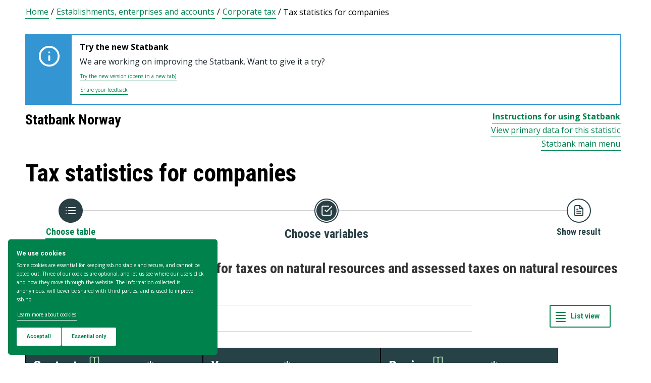

--- FILE ---
content_type: text/html; charset=utf-8
request_url: https://www.ssb.no/en/statbank/table/03493/
body_size: 70644
content:


<!DOCTYPE html>

<html lang="en">
  <head><title>
	03493: Power companies. Basis for taxes on natural resources and assessed taxes on natural resources (C) (closed series) 1997 - 2022. Statbank Norway
</title>
      <!--debug start templateHead-->
     
  <script>
    window.dataLayer = window.dataLayer || [];

    if (!window.gtag) {
      window.gtag = function () {
        window.dataLayer.push(arguments);
      };
    }
  </script>

  <!-- Google Tag Manager -->
  <script>
    (function (w, d, s, l, i) {
      w[l] = w[l] || []; w[l].push({ 'gtm.start': new Date().getTime(), event: 'gtm.js' });
      var f = d.getElementsByTagName(s)[0],
        j = d.createElement(s),
        dl = l != 'dataLayer' ? '&l=' + l : '';
      j.defer = true;
      j.src = 'https://www.googletagmanager.com/gtm.js?id=' + i + dl+"&gtm_auth=aEbtoMi1nws_IeWNyMOMGA&gtm_preview=env-3&gtm_cookies_win=x";
      f.parentNode.insertBefore(j, f);
    })(window, document, 'script', 'dataLayer', "GTM-NTM83KT");
  </script>
  <!-- End Google Tag Manager -->

  <meta charset="UTF-8" />
  <meta name="viewport" content="width=device-width, initial-scale=1" />
  
  
  
  <link rel="preload" href="/_/asset/mimir:0000019a731753e0/styles/bundle.css" as="style" />
  <link rel="stylesheet" href="/_/asset/mimir:0000019a731753e0/styles/bundle.css" />
  
  
  <link rel="icon" type="image/png" href="/_/asset/mimir/favicon/favicon-96x96.png" sizes="96x96" />
  <link rel="icon" type="image/svg+xml" href="/_/asset/mimir/favicon/favicon.svg" />
  <link rel="icon" type="image/x-icon" sizes="32x32" href="/_/asset/mimir/favicon/favicon.ico" />
  <link rel="apple-touch-icon" sizes="180x180" href="/_/asset/mimir/favicon/apple-touch-icon.png" />
<script defer src="/_/service/mimir/react4xp/globals.869280c95978de2fb94a.js"></script><script defer src="/_/service/mimir/react4xp/runtime.8b18437562c3ad0da0f1.js"></script><script defer src="/_/service/mimir/react4xp/react-bootstrap-chunk.2741838ee511ae56e67a.js"></script><script defer src="/_/service/mimir/react4xp/xss-chunk.c89248af914b17ee51fe.js"></script><script defer src="/_/service/mimir/react4xp/vendors.2959245a2e8072021786.js"></script><script defer src="/_/service/mimir/react4xp/Alerts.8eebebd272eb98a63a49.js"></script><script defer src="/_/service/mimir/react4xp/client-TGOGBTWU.global.js"></script><script defer src="/_/service/mimir/react4xp/Breadcrumb.c0dae093daea120f18a1.js"></script><script defer src="/_/service/mimir/react4xp/Footer.1dc5dfb372003f8d26c5.js"></script><script defer src="/_/service/mimir/react4xp/CookieBanner.f276444ed3e9d29437c9.js"></script><script defer src="/_/service/mimir/react4xp/Header.db1a9f5c9106198068be.js"></script><script data-react4xp-app-name="mimir" data-react4xp-ref="header" type="application/json">{"command":"hydrate","devMode":false,"hasRegions":0,"isPage":0,"jsxPath":"Header","props":{"logoUrl":"/en","logoSrc":"/_/asset/mimir:0000019a731753e0/SSB_logo_black.svg","logoAltText":"SSB logo (Go to home)","environmentText":"","searchResultPageUrl":"/en/sok","searchText":"Search","skipToContentText":"Skip to content","closeText":"Close","menuText":"Menu","mainMenuText":"Main search","mainNavigation":[{"title":"Labour market, earnings & education","path":"-","isActive":false,"menuItems":[{"title":"Labour market and earnings","path":"/en/arbeid-og-lonn","isActive":false,"iconId":"6e54720d-97b7-4906-bda5-dc1a940bf75c","iconAltText":"","iconSvgTag":"<svg xmlns=\"http://www.w3.org/2000/svg\" viewBox=\"0 0 100 100\"><path d=\"M2,44C2,68,18,78,18,84V98H38l2-10H52l2,10H74V84c0-8,14-20,16-30h8V34H90c-2-6-8-14-12-18A48.83,48.83,0,0,1,80,2S70,2,62,8c0,0-6-2-16-2C32,6,2,14,2,44Z\" fill=\"none\" stroke=\"#274247\" stroke-linejoin=\"round\" stroke-width=\"4\"/><line x1=\"38\" y1=\"24\" x2=\"58\" y2=\"24\" fill=\"none\" stroke=\"#274247\" stroke-linecap=\"round\" stroke-linejoin=\"round\" stroke-width=\"4\"/></svg>"},{"title":"Income and consumption","path":"/en/inntekt-og-forbruk","isActive":false,"iconId":"49b9989f-cccb-4101-82f3-d90ac166d288","iconAltText":"","iconSvgTag":"<svg xmlns=\"http://www.w3.org/2000/svg\" viewBox=\"0 0 100 100\"><path d=\"M2,14V90a8,8,0,0,0,8,8H82a8,8,0,0,0,8-8V70\" fill=\"none\" stroke=\"#274247\" stroke-linecap=\"round\" stroke-linejoin=\"round\" stroke-width=\"4\"/><path d=\"M98,48V70H74c-12,0-12-22,0-22Z\" fill=\"none\" stroke=\"#274247\" stroke-linecap=\"round\" stroke-linejoin=\"round\" stroke-width=\"4\"/><path d=\"M90,48V30a8,8,0,0,0-8-8L12,22A10,10,0,1,1,12,2L72,2a8,8,0,0,1,8,8V22\" fill=\"none\" stroke=\"#274247\" stroke-linecap=\"round\" stroke-linejoin=\"round\" stroke-width=\"4\"/></svg>"},{"title":"Education","path":"/en/utdanning","isActive":false,"iconId":"f70ab50c-9825-4aab-8519-96efdc1b9546","iconAltText":"","iconSvgTag":"<svg xmlns=\"http://www.w3.org/2000/svg\" viewBox=\"0 0 100 100\"><path d=\"M50,36c8,0,14-8,28-6S98,42,98,58c0,18-8,40-32,40-6,0-8-4-16-4s-10,4-16,4C10,98,2,76,2,58c0-16,8-26,20-28C36,28,42,36,50,36Z\" fill=\"none\" stroke=\"#274247\" stroke-linecap=\"round\" stroke-linejoin=\"round\" stroke-width=\"4\"/><path d=\"M50,36c0-12,10-26,24-26\" fill=\"none\" stroke=\"#274247\" stroke-linecap=\"round\" stroke-linejoin=\"round\" stroke-width=\"4\"/><path d=\"M54.37,20C60,8,54,2,38,2,34,16,42,26,54.37,20Z\" fill=\"none\" stroke=\"#274247\" stroke-linecap=\"round\" stroke-linejoin=\"round\" stroke-width=\"4\"/></svg>"}]},{"title":"Population & housing","path":"-","isActive":false,"menuItems":[{"title":"Population","path":"/en/befolkning","isActive":false,"iconId":"9d6830d4-3590-4fa3-9a2e-ef2592885312","iconAltText":"","iconSvgTag":"<svg xmlns=\"http://www.w3.org/2000/svg\" viewBox=\"0 0 100 100\"><circle cx=\"50\" cy=\"19\" r=\"17\" fill=\"none\" stroke=\"#274247\" stroke-linecap=\"round\" stroke-linejoin=\"round\" stroke-width=\"4\"/><circle cx=\"18\" cy=\"40\" r=\"10\" fill=\"none\" stroke=\"#274247\" stroke-linecap=\"round\" stroke-linejoin=\"round\" stroke-width=\"4\"/><circle cx=\"82\" cy=\"40\" r=\"10\" fill=\"none\" stroke=\"#274247\" stroke-linecap=\"round\" stroke-linejoin=\"round\" stroke-width=\"4\"/><path d=\"M82,98c0-24.3-8-44-32.18-44C26,54,18,73.7,18,98Z\" fill=\"none\" stroke=\"#274247\" stroke-linecap=\"round\" stroke-linejoin=\"round\" stroke-width=\"4\"/><path d=\"M26,63.21A27.61,27.61,0,0,0,17.85,62h-.18A16,16,0,0,0,2,78.15V98H18\" fill=\"none\" stroke=\"#274247\" stroke-linecap=\"round\" stroke-linejoin=\"round\" stroke-width=\"4\"/><path d=\"M74,63.21A27.61,27.61,0,0,1,82.15,62h.18A16,16,0,0,1,98,78.15V98H82\" fill=\"none\" stroke=\"#274247\" stroke-linecap=\"round\" stroke-linejoin=\"round\" stroke-width=\"4\"/></svg>"},{"title":"Construction, housing and property","path":"/en/bygg-bolig-og-eiendom","isActive":false,"iconId":"ffb260c6-8de0-4f08-b2f5-78c04468705c","iconAltText":"","iconSvgTag":"<svg xmlns=\"http://www.w3.org/2000/svg\" viewBox=\"0 0 100 100\"><polygon points=\"64 98 64 64 36 64 36 98 2 98 2 46.01 50 2 98 46 98 98 64 98\" fill=\"none\" stroke=\"#274247\" stroke-linejoin=\"round\" stroke-width=\"4\"/></svg>"},{"title":"Immigration and immigrants","path":"/en/innvandring-og-innvandrere","isActive":false,"iconId":"14858845-8c96-4d6c-9a9c-b042a69df989","iconAltText":"","iconSvgTag":"<svg xmlns=\"http://www.w3.org/2000/svg\" viewBox=\"0 0 100 100\"><circle cx=\"50\" cy=\"50\" r=\"48\" fill=\"none\" stroke=\"#274247\" stroke-linecap=\"round\" stroke-linejoin=\"round\" stroke-width=\"4\"/><ellipse cx=\"50\" cy=\"50\" rx=\"24\" ry=\"48\" fill=\"none\" stroke=\"#274247\" stroke-linecap=\"round\" stroke-linejoin=\"round\" stroke-width=\"4\"/><line x1=\"4\" y1=\"50\" x2=\"96\" y2=\"50\" fill=\"none\" stroke=\"#274247\" stroke-linecap=\"round\" stroke-linejoin=\"round\" stroke-width=\"4\"/><line x1=\"50\" y1=\"96\" x2=\"50\" y2=\"4\" fill=\"none\" stroke=\"#274247\" stroke-linecap=\"round\" stroke-linejoin=\"round\" stroke-width=\"4\"/></svg>"}]},{"title":"Health & society","path":"-","isActive":false,"menuItems":[{"title":"Elections","path":"/en/valg","isActive":false,"iconId":"cad37564-4271-4e79-a9e7-df2dd948dff9","iconAltText":"","iconSvgTag":"<svg xmlns=\"http://www.w3.org/2000/svg\" viewBox=\"0 0 100 100\"><polyline points=\"28 30 16 30 2 50 2 98 98 98 98 50 84 30 72 30\" fill=\"none\" stroke=\"#274247\" stroke-linecap=\"round\" stroke-linejoin=\"round\" stroke-width=\"4\"/><line x1=\"22\" y1=\"46\" x2=\"78\" y2=\"46\" fill=\"none\" stroke=\"#274247\" stroke-linecap=\"round\" stroke-linejoin=\"round\" stroke-width=\"4\"/><rect x=\"28\" y=\"2\" width=\"44\" height=\"44\" stroke-width=\"4\" stroke=\"#274247\" stroke-linecap=\"round\" stroke-linejoin=\"round\" fill=\"none\"/></svg>"},{"title":"Social conditions, welfare and crime","path":"/en/sosiale-forhold-og-kriminalitet","isActive":false,"iconId":"51836f92-c3ce-4208-b883-abe9d4390941","iconAltText":"","iconSvgTag":"<svg xmlns=\"http://www.w3.org/2000/svg\" viewBox=\"0 0 100 100\"><path d=\"M70,60c6-14-6-20-18-24S32,30,32,18C32,8,40,2,50,2,68,2,70,14,70,20\" fill=\"none\" stroke=\"#274247\" stroke-linecap=\"round\" stroke-linejoin=\"round\" stroke-width=\"4\"/><path d=\"M30,80c0,6,2,18,20,18,10,0,18-6,18-16,0-12-12-14-24-18S20,52,26,40c2-4,8-8,14-8\" fill=\"none\" stroke=\"#274247\" stroke-linecap=\"round\" stroke-linejoin=\"round\" stroke-width=\"4\"/><circle cx=\"4\" cy=\"50\" r=\"2\" fill=\"none\" stroke=\"#274247\" stroke-linecap=\"round\" stroke-linejoin=\"round\" stroke-width=\"4\"/><circle cx=\"96\" cy=\"50\" r=\"2\" fill=\"none\" stroke=\"#274247\" stroke-linecap=\"round\" stroke-linejoin=\"round\" stroke-width=\"4\"/></svg>"},{"title":"Culture and recreation","path":"/en/kultur-og-fritid","isActive":false,"iconId":"2544a2e3-2164-415d-8a5d-f8407d4b9462","iconAltText":"","iconSvgTag":"<svg xmlns=\"http://www.w3.org/2000/svg\" viewBox=\"0 0 100 100\"><line x1=\"50\" y1=\"12\" x2=\"50\" y2=\"2\" fill=\"none\" stroke=\"#274247\" stroke-linecap=\"round\" stroke-linejoin=\"round\" stroke-width=\"4\"/><line x1=\"98\" y1=\"50\" x2=\"88\" y2=\"50\" fill=\"none\" stroke=\"#274247\" stroke-linecap=\"round\" stroke-linejoin=\"round\" stroke-width=\"4\"/><line x1=\"12\" y1=\"50\" x2=\"2\" y2=\"50\" fill=\"none\" stroke=\"#274247\" stroke-linecap=\"round\" stroke-linejoin=\"round\" stroke-width=\"4\"/><line x1=\"20\" y1=\"20\" x2=\"14\" y2=\"14\" fill=\"none\" stroke=\"#274247\" stroke-linecap=\"round\" stroke-linejoin=\"round\" stroke-width=\"4\"/><line x1=\"80\" y1=\"20\" x2=\"86\" y2=\"14\" fill=\"none\" stroke=\"#274247\" stroke-linecap=\"round\" stroke-linejoin=\"round\" stroke-width=\"4\"/><line x1=\"50\" y1=\"88\" x2=\"50\" y2=\"98\" fill=\"none\" stroke=\"#274247\" stroke-linecap=\"round\" stroke-linejoin=\"round\" stroke-width=\"4\"/><line x1=\"80\" y1=\"80\" x2=\"86\" y2=\"86\" fill=\"none\" stroke=\"#274247\" stroke-linecap=\"round\" stroke-linejoin=\"round\" stroke-width=\"4\"/><line x1=\"20\" y1=\"80\" x2=\"14\" y2=\"86\" fill=\"none\" stroke=\"#274247\" stroke-linecap=\"round\" stroke-linejoin=\"round\" stroke-width=\"4\"/><circle cx=\"50\" cy=\"50\" r=\"24\" fill=\"none\" stroke=\"#274247\" stroke-linecap=\"round\" stroke-linejoin=\"round\" stroke-width=\"4\"/></svg>"},{"title":"Health","path":"/en/helse","isActive":false,"iconId":"e227d681-b52c-4468-a3b9-40f08bc217e6","iconAltText":"","iconSvgTag":"<svg xmlns=\"http://www.w3.org/2000/svg\" viewBox=\"0 0 100 100\"><polygon points=\"34 2 66 2 66 34 98 34 98 66 66 66 66 98 34 98 34 66 2 66 2 34 34 34 34 2\" fill=\"none\" stroke=\"#274247\" stroke-linecap=\"round\" stroke-linejoin=\"round\" stroke-width=\"4\"/></svg>"},{"title":"Svalbard","path":"/en/svalbard","isActive":false,"iconId":"ed6019ab-6d2d-4733-83ef-bdda12bfb77a","iconAltText":"","iconSvgTag":"<svg xmlns=\"http://www.w3.org/2000/svg\" viewBox=\"0 0 100 100\"><polyline points=\"6 52 28 24 36 36\" fill=\"none\" stroke=\"#274247\" stroke-linecap=\"round\" stroke-linejoin=\"round\" stroke-width=\"4\"/><polyline points=\"32 28 48 2 68 36\" fill=\"none\" stroke=\"#274247\" stroke-linecap=\"round\" stroke-linejoin=\"round\" stroke-width=\"4\"/><polyline points=\"64 26 72 20 94 52\" fill=\"none\" stroke=\"#274247\" stroke-linecap=\"round\" stroke-linejoin=\"round\" stroke-width=\"4\"/><polyline points=\"6 52 18 80 33.59 80 44 98 64 88 66 78 76 78 94 52\" fill=\"none\" stroke=\"#274247\" stroke-linecap=\"round\" stroke-linejoin=\"round\" stroke-width=\"4\"/><line x1=\"2\" y1=\"52\" x2=\"98\" y2=\"52\" fill=\"none\" stroke=\"#274247\" stroke-linecap=\"round\" stroke-linejoin=\"round\" stroke-width=\"4\"/></svg>"}]},{"title":"Environment & transport","path":"-","isActive":false,"menuItems":[{"title":"Transport and tourism","path":"/en/transport-og-reiseliv","isActive":false,"iconId":"6b0b54a6-277e-44b0-b9b9-3515ffe0cd85","iconAltText":"","iconSvgTag":"<svg xmlns=\"http://www.w3.org/2000/svg\" viewBox=\"0 0 100 100\"><path d=\"M90,22,80,36,97.67,83.94,92,98,56,58,38,74l2,14L30,98,22,78,2,70,12,60l14,2L40,44,2,8.88,14.85,2,64,20,78,10S93-.83,97,3.17,90,22,90,22Z\" fill=\"none\" stroke=\"#274247\" stroke-linecap=\"round\" stroke-linejoin=\"round\" stroke-width=\"4\"/><line x1=\"34\" y1=\"9\" x2=\"41\" y2=\"2\" fill=\"none\" stroke=\"#274247\" stroke-linecap=\"round\" stroke-linejoin=\"round\" stroke-width=\"4\"/><line x1=\"91\" y1=\"66\" x2=\"98\" y2=\"59\" fill=\"none\" stroke=\"#274247\" stroke-linecap=\"round\" stroke-linejoin=\"round\" stroke-width=\"4\"/><line x1=\"85\" y1=\"49\" x2=\"92\" y2=\"42\" fill=\"none\" stroke=\"#274247\" stroke-linecap=\"round\" stroke-linejoin=\"round\" stroke-width=\"4\"/><line x1=\"51\" y1=\"15\" x2=\"58\" y2=\"8\" fill=\"none\" stroke=\"#274247\" stroke-linecap=\"round\" stroke-linejoin=\"round\" stroke-width=\"4\"/></svg>"},{"title":"Nature and the environment","path":"/en/natur-og-miljo","isActive":false,"iconId":"72829e88-f0b9-40b6-9580-c4a122548982","iconAltText":"","iconSvgTag":"<svg xmlns=\"http://www.w3.org/2000/svg\" viewBox=\"0 0 100 100\"><path d=\"M2,2S-2.14,53.84,26.89,53.84c14.51,0,23.24-8.4,24.88-20.74C55.92,2,2,2,2,2Z\" fill=\"none\" stroke=\"#274247\" stroke-linejoin=\"round\" stroke-width=\"4\"/><path d=\"M98,42s3,30.62-17.8,34C68,78,61.19,69.69,62,60,64,36,98,42,98,42Z\" fill=\"none\" stroke=\"#274247\" stroke-linejoin=\"round\" stroke-width=\"4\"/><path d=\"M64,72A64.51,64.51,0,0,0,48,98c0-11.18,0-48.41-17.8-68\" fill=\"none\" stroke=\"#274247\" stroke-linecap=\"round\" stroke-linejoin=\"round\" stroke-width=\"4\"/></svg>"}]},{"title":"Business & technology","path":"-","isActive":false,"menuItems":[{"title":"Establishments, enterprises and accounts","path":"/en/virksomheter-foretak-og-regnskap","isActive":false,"iconId":"0de72fcb-756f-468c-9da9-d5aca8eda0e0","iconAltText":"","iconSvgTag":"<svg xmlns=\"http://www.w3.org/2000/svg\" viewBox=\"0 0 100 100\"><path d=\"M2,88V12C2,6,6,2,12,2H98V78\" fill=\"none\" stroke=\"#274247\" stroke-linecap=\"round\" stroke-linejoin=\"round\" stroke-width=\"4\"/><path d=\"M98,78V98H12C8,98,2,94,2,88\" fill=\"none\" stroke=\"#274247\" stroke-linecap=\"round\" stroke-linejoin=\"round\" stroke-width=\"4\"/><path d=\"M98,78H12C8,78,2,82,2,88\" fill=\"none\" stroke=\"#274247\" stroke-linecap=\"round\" stroke-linejoin=\"round\" stroke-width=\"4\"/><line x1=\"30\" y1=\"28\" x2=\"70\" y2=\"28\" fill=\"none\" stroke=\"#274247\" stroke-linecap=\"round\" stroke-linejoin=\"round\" stroke-width=\"4\"/><line x1=\"38\" y1=\"44\" x2=\"62\" y2=\"44\" fill=\"none\" stroke=\"#274247\" stroke-linecap=\"round\" stroke-linejoin=\"round\" stroke-width=\"4\"/></svg>"},{"title":"Wholesale and retail trade and service activities","path":"/en/varehandel-og-tjenesteyting","isActive":false,"iconId":"506e71dc-e0b8-4925-9444-9553b55a7ea7","iconAltText":"","iconSvgTag":"<svg xmlns=\"http://www.w3.org/2000/svg\" viewBox=\"0 0 100 100\"><polyline points=\"2 2 18 2 32 58\" fill=\"none\" stroke=\"#274247\" stroke-linecap=\"round\" stroke-linejoin=\"round\" stroke-width=\"4\"/><path d=\"M22,12H98L84,58H18c0,10,6,16,12,16H86\" fill=\"none\" stroke=\"#274247\" stroke-linecap=\"round\" stroke-linejoin=\"round\" stroke-width=\"4\"/><circle cx=\"32\" cy=\"90\" r=\"8\" fill=\"none\" stroke=\"#274247\" stroke-linecap=\"round\" stroke-linejoin=\"round\" stroke-width=\"4\"/><circle cx=\"78\" cy=\"90\" r=\"8\" fill=\"none\" stroke=\"#274247\" stroke-linecap=\"round\" stroke-linejoin=\"round\" stroke-width=\"4\"/></svg>"},{"title":"Technology and innovation","path":"/en/teknologi-og-innovasjon","isActive":false,"iconId":"68c67ada-b237-48d9-9fdb-306ee104d41e","iconAltText":"","iconSvgTag":"<svg xmlns=\"http://www.w3.org/2000/svg\" viewBox=\"0 0 100 100\"><line x1=\"50\" y1=\"8\" x2=\"50\" y2=\"2\" fill=\"none\" stroke=\"#274247\" stroke-linecap=\"round\" stroke-linejoin=\"round\" stroke-width=\"4\"/><line x1=\"98\" y1=\"50\" x2=\"89\" y2=\"50\" fill=\"none\" stroke=\"#274247\" stroke-linecap=\"round\" stroke-linejoin=\"round\" stroke-width=\"4\"/><line x1=\"10\" y1=\"50\" x2=\"2\" y2=\"50\" fill=\"none\" stroke=\"#274247\" stroke-linecap=\"round\" stroke-linejoin=\"round\" stroke-width=\"4\"/><line x1=\"20\" y1=\"20\" x2=\"14\" y2=\"14\" fill=\"none\" stroke=\"#274247\" stroke-linecap=\"round\" stroke-linejoin=\"round\" stroke-width=\"4\"/><line x1=\"80\" y1=\"20\" x2=\"86\" y2=\"14\" fill=\"none\" stroke=\"#274247\" stroke-linecap=\"round\" stroke-linejoin=\"round\" stroke-width=\"4\"/><polygon points=\"44 98 56 98 62 92 62 78 38 78 38 92 44 98\" fill=\"none\" stroke=\"#274247\" stroke-linecap=\"round\" stroke-linejoin=\"round\" stroke-width=\"4\"/><path d=\"M62,78V73.5a30,30,0,1,0-24,0V78Z\" fill=\"none\" stroke=\"#274247\" stroke-linecap=\"round\" stroke-linejoin=\"round\" stroke-width=\"4\"/></svg>"},{"title":"Agriculture, forestry, hunting and fishing","path":"/en/jord-skog-jakt-og-fiskeri","isActive":false,"iconId":"5b80b507-c28d-427f-a7d7-9acc51122b9d","iconAltText":"","iconSvgTag":"<svg xmlns=\"http://www.w3.org/2000/svg\" viewBox=\"0 0 100 100\"><line x1=\"2\" y1=\"98\" x2=\"17\" y2=\"83\" fill=\"none\" stroke=\"#274247\" stroke-linecap=\"round\" stroke-linejoin=\"round\" stroke-width=\"4\"/><path d=\"M17.17,81.6C32,66.81,25,45,17.17,37.15c-20.92,20.92-7.4,37.06,0,44.45l3.23,3.23c7.39,7.4,23.53,20.92,44.45,0C57,77,35.19,70,20.4,84.83\" fill=\"none\" stroke=\"#274247\" stroke-linecap=\"round\" stroke-linejoin=\"round\" stroke-width=\"4\"/><path d=\"M43.91,52.86c14.79-14.79,7.85-36.61,0-44.45C23,29.32,36.07,45,43.91,52.86l3.64,3.84c7.84,7.85,23.53,20.92,44.45,0-7.84-7.84-29.66-14.79-44.45,0\" fill=\"none\" stroke=\"#274247\" stroke-linecap=\"round\" stroke-linejoin=\"round\" stroke-width=\"4\"/><path d=\"M66.62,33.38C60,22,74,3.85,98,2h0C96.15,26,78,40,66.62,33.38Z\" fill=\"none\" stroke=\"#274247\" stroke-linecap=\"round\" stroke-linejoin=\"round\" stroke-width=\"4\"/></svg>"},{"title":"Energy and manufacturing","path":"/en/energi-og-industri","isActive":false,"iconId":"86aa7261-7938-4384-85bd-c095f9ea4446","iconAltText":"","iconSvgTag":"<svg xmlns=\"http://www.w3.org/2000/svg\" viewBox=\"0 0 100 100\"><path d=\"M24,10A47.82,47.82,0,0,1,90.27,76.13\" fill=\"none\" stroke=\"#274247\" stroke-linecap=\"round\" stroke-linejoin=\"round\" stroke-width=\"4\"/><path d=\"M76,90A47.82,47.82,0,0,1,9.73,23.87\" fill=\"none\" stroke=\"#274247\" stroke-linecap=\"round\" stroke-linejoin=\"round\" stroke-width=\"4\"/><polygon points=\"24.13 50 60 16 60 50 75.87 50 40 84 40 50 24.13 50\" fill=\"none\" stroke=\"#274247\" stroke-linecap=\"round\" stroke-linejoin=\"round\" stroke-width=\"4\"/><polyline points=\"26 2 24 10 30 14\" fill=\"none\" stroke=\"#274247\" stroke-linecap=\"round\" stroke-linejoin=\"round\" stroke-width=\"4\"/><polyline points=\"74 98 76 90 70 86\" fill=\"none\" stroke=\"#274247\" stroke-linecap=\"round\" stroke-linejoin=\"round\" stroke-width=\"4\"/></svg>"}]},{"title":"Economy","path":"-","isActive":false,"menuItems":[{"title":"External economy","path":"/en/utenriksokonomi","isActive":false,"iconId":"f577d5aa-29c7-4fec-8eb2-c0a006f0a752","iconAltText":"","iconSvgTag":"<svg xmlns=\"http://www.w3.org/2000/svg\" viewBox=\"0 0 100 100\"><circle cx=\"50\" cy=\"50\" r=\"48\" fill=\"none\" stroke=\"#274247\" stroke-linecap=\"round\" stroke-linejoin=\"round\" stroke-width=\"4\"/><line x1=\"50\" y1=\"70\" x2=\"50\" y2=\"76\" fill=\"none\" stroke=\"#274247\" stroke-linecap=\"round\" stroke-linejoin=\"round\" stroke-width=\"4\"/><line x1=\"50\" y1=\"24\" x2=\"50\" y2=\"32\" fill=\"none\" stroke=\"#274247\" stroke-linecap=\"round\" stroke-linejoin=\"round\" stroke-width=\"4\"/><path d=\"M50,68.52c-4.79-.37-9.56-2.45-12-6.52\" fill=\"none\" stroke=\"#274247\" stroke-linecap=\"round\" stroke-linejoin=\"round\" stroke-width=\"4\"/><path d=\"M62,38c-4-8-24-8-24,2,0,6,4.24,8.06,12,10,8,2,14,4,14,10s-7,9-14,8.52\" fill=\"none\" stroke=\"#274247\" stroke-linecap=\"round\" stroke-linejoin=\"round\" stroke-width=\"4\"/></svg>"},{"title":"Banking and financial markets","path":"/en/bank-og-finansmarked","isActive":false,"iconId":"c66827c8-206c-4566-97ee-a5510d4ac7ea","iconAltText":"","iconSvgTag":"<svg xmlns=\"http://www.w3.org/2000/svg\" viewBox=\"0 0 100 100\"><circle cx=\"50\" cy=\"50\" r=\"48\" fill=\"none\" stroke=\"#274247\" stroke-linecap=\"round\" stroke-linejoin=\"round\" stroke-width=\"4\"/><line x1=\"28\" y1=\"37\" x2=\"28\" y2=\"62\" fill=\"none\" stroke=\"#274247\" stroke-linecap=\"round\" stroke-linejoin=\"round\" stroke-width=\"4\"/><line x1=\"28\" y1=\"51.37\" x2=\"43.62\" y2=\"37.31\" fill=\"none\" stroke=\"#274247\" stroke-linecap=\"round\" stroke-linejoin=\"round\" stroke-width=\"4\"/><line x1=\"32.69\" y1=\"47.46\" x2=\"45.18\" y2=\"61.52\" fill=\"none\" stroke=\"#274247\" stroke-linecap=\"round\" stroke-linejoin=\"round\" stroke-width=\"4\"/><path d=\"M74,61.93s-4.21-6.85-4.82-7.81C68,52.33,66.67,51,64.63,51H58\" fill=\"none\" stroke=\"#274247\" stroke-linecap=\"round\" stroke-linejoin=\"round\" stroke-width=\"4\"/><path d=\"M58,51h7.51a8,8,0,0,0,8.11-8C73.43,33.87,58,37.72,58,37.72V62\" fill=\"none\" stroke=\"#274247\" stroke-linecap=\"round\" stroke-linejoin=\"round\" stroke-width=\"4\"/></svg>"},{"title":"Prices and price indices","path":"/en/priser-og-prisindekser","isActive":false,"iconId":"2d973bd7-9c08-419b-b578-2b20b8d38b08","iconAltText":"","iconSvgTag":"<svg xmlns=\"http://www.w3.org/2000/svg\" viewBox=\"0 0 100 100\"><path d=\"M50,2H90a8,8,0,0,1,8,8V50L52.86,95.14a9.74,9.74,0,0,1-13.72,0L4.78,60.78a9.61,9.61,0,0,1,0-13.56Z\" fill=\"none\" stroke=\"#274247\" stroke-linecap=\"round\" stroke-linejoin=\"round\" stroke-width=\"4\"/><circle cx=\"74\" cy=\"26\" r=\"8\" fill=\"none\" stroke=\"#274247\" stroke-linecap=\"round\" stroke-linejoin=\"round\" stroke-width=\"4\"/></svg>"},{"title":"Public sector","path":"/en/offentlig-sektor","isActive":false,"iconId":"e7de6434-7d2d-4080-8ad1-fa3f17decbe6","iconAltText":"","iconSvgTag":"<svg xmlns=\"http://www.w3.org/2000/svg\" viewBox=\"0 0 100 100\"><path d=\"M50,98c20-4,48-27.35,48-47.87V6L50,2,2,6V50.13C2,70.87,30,94,50,98Z\" fill=\"none\" stroke=\"#274247\" stroke-linecap=\"round\" stroke-linejoin=\"round\" stroke-width=\"4\"/><line x1=\"2\" y1=\"32.85\" x2=\"98\" y2=\"32.85\" fill=\"none\" stroke=\"#274247\" stroke-linecap=\"round\" stroke-linejoin=\"round\" stroke-width=\"4\"/></svg>"},{"title":"National accounts and business cycles","path":"/en/nasjonalregnskap-og-konjunkturer","isActive":false,"iconId":"37fd8161-b64b-41cf-b59b-544b7ef78a3f","iconAltText":"","iconSvgTag":"<svg xmlns=\"http://www.w3.org/2000/svg\" viewBox=\"0 0 100 100\"><path d=\"M2,88V12C2,6,6,2,12,2H98V78\" fill=\"none\" stroke=\"#274247\" stroke-linecap=\"round\" stroke-linejoin=\"round\" stroke-width=\"4\"/><path d=\"M98,78V98H12C8,98,2,94,2,88\" fill=\"none\" stroke=\"#274247\" stroke-linecap=\"round\" stroke-linejoin=\"round\" stroke-width=\"4\"/><path d=\"M98,78H12C8,78,2,82,2,88\" fill=\"none\" stroke=\"#274247\" stroke-linecap=\"round\" stroke-linejoin=\"round\" stroke-width=\"4\"/><line x1=\"30\" y1=\"28\" x2=\"70\" y2=\"28\" fill=\"none\" stroke=\"#274247\" stroke-linecap=\"round\" stroke-linejoin=\"round\" stroke-width=\"4\"/><line x1=\"38\" y1=\"44\" x2=\"62\" y2=\"44\" fill=\"none\" stroke=\"#274247\" stroke-linecap=\"round\" stroke-linejoin=\"round\" stroke-width=\"4\"/></svg>"}]}],"topLinks":[{"title":"Taking part in a survey?","path":"/en/innrapportering"},{"title":"Research","path":"/en/forskning"}],"language":{"menuContentId":"21f317bc-6859-4b39-8605-318069cf7301","headerId":"9158b3d5-50c8-4e6a-8bb5-d127f229a1f0","footerId":"f624a568-25b8-4d78-95b4-eaac60f2ff51","code":"en","link":"/en","standardSymbolPage":"c7be0d30-25c4-4fa8-a0f7-0d88356a2ded","phrases":{"publicationLinkText":"See all publications","contactFormMessageSentError":"Your message has not been sent.","pifProductOil":"Animal and vegetable oils, fats and waxes","readAboutCalculator":"Read more about the calculator","nameSearch.types.firstgivenandfamily":"their first name and surname","relevantDocumentation":"Relevant documentation","pifProductMachine":"Machinery and transport equipment","bkibolChooseWork":"Choose work","calculatorServiceValidateStartQuarterPeriod":"Start quarter is not valid for this calculation","menuDropdown.menu":"Menu","period.termin":"Figures for {0}. termin {1}","bkibolServiceValidateEndMonth":"There is no data to {0} {1} for {2}","internationalReporting":"International reporting","menuAbout":"About us","bkibolWorkTypeElectric":"Electrician installation work","errorSources":"Sources of error and uncertainty","toYearScreenReader":"Enter to year (format yyyy)","contentType.search.discussionPaper":"Discussion paper","kpiServiceValidateStartMonth":"Start month is not valid for this calculation","menuStatisticsSocial":"Social conditions, welfare and crime","dataCollectionEditingAndCalculations":"Collection of data, editing and estimations","tableDownloadAs":"Download table as ...","contentType.search.statistikkbanktabell":"StatBank table","cookieResetLink":"Manage cookie settings","keyFigure.increase":"Increase","contentType.search.artikkel":"Article","relatedStatistics":"Related statistics","notRelevant":"Not relevant","bkibolValidateMonth":"No data for the selected time. For the present year you must choose a month","period.halfyear":"Figures for {0}. half of {1}","calculatorValidateAmountNumber":"You can only enter a number, such as 150.50","scope":"Population","FAILED_TO_REFRESH_DATASET":"Failed to refresh dataset","pifChooseHome":"Only domestic market","notAvailable":"Not available","nameSearch.errorMessage":"Only letters, space and dash is allowed","menuStatisticsTransport":"Transport and tourism","nameSearch.buttonText":"See results","project.projectParticipants":"Project participants","seasonalAdjustment":"Seasonal adjustment","menuStatisticsEducation":"Education","webcruiterAdvertisementList.professionalField":"Professional field","nameSearch.types.onlygiven":"their only first name","calculatePriceChangeFrom":"Calculate price change from","pifProductOther":"Miscellaneous manufactures articles","bpiCalculatorTitle":"Calculate the price change for existing dwellings","pifChooseHomeImport":"Domestic and import markets","generalInformation":"General information on seasonal adjustment","project.period":"Period","bkibolAmount":"Amount","employee.briefSummary":"Brief summary","employee.pressPictureLabel":"Press picture {0} of {1} - opens in new tab","cookiePrivacyLink":"Privacy and cookies","pifProductPriceHeader":"Amount in NOK","chooseMonth":"Choose month","value.notFound":"Numbers not available","table":"Table","publicationArchive.defineContent":"Define content","FAILED_TO_FIND_DATAQUERY":"Failed to find dataquery from id (published?)","husleieLatestFigures":"latest figures","pifServiceValidateEndMonth":"End month is not valid for this calculation","project.model":"Model","error.or":"or","nameSearch.resultTitle":"Result","menuStatisticsImmigration":"Immigration and immigrants","cookieBannerLinkText":"Learn more about cookies","relatedFactPagesHeading":"Facts & key figures","kpiCalculatorInfoText":"The calculations show the development in NOK when you take the consumer price index as a starting point. The calculator does not show what individual items should or will cost when the price is regulated with the consumer price index.","purposeAndHistory":"Background and purpose","statbankBox.title":"Find more figures in Statbank","employee.email":"E-mail","articleType.economicTrends":"Economic trends","highcharts.legendLabelNoTitle":"Toggle series visibility, {chartTitle}","cookieBannerTitle":"We use cookies","highcharts.downloadSVG":"Download SVG vector image","dropdown.chooseContenttype":"Choose content type","highcharts.source":"Source:","menuStatisticsSvalbard":"Svalbard","attachmentTablesFigures":"Selected tables and charts from this statistics","contentType.search.note":"Document","error.title":"Page error","newStatistics":"New statistics","statbankList.linkTitle":"See complete overview in Statbank","amountEqualled":"The amount equals","menu":"Menu","highcharts.printChart":"Print chart","language":"norsk","published":"Published","notification.affectedMunicipalsHelp":"If municipalities are chosen, this warning will only be shown in their respective municipality pages under /kommunefakta.","DATASET_PUBLISHED":"Dataset published","calculatorLastNumber":"The latest available figures are for {0} {1}.","men":"men","footerHiddenTitle":"Footer","statCalendarText":"See upcoming statistics","statisticsAbout":"Statistics on","employee.department":"Department","articlePluralName":"Articles","qualityAssurance":"Quality assurance","entryLinksTitle":"More from ssb.no","menuStatisticsBanking":"Banking and financial markets","menuStatisticsExternal":"External economy","confidentiality":"Confidentiality","menuDropdown.source":"Source (url)","calculatePriceChange":"Calculate the price change","unitOfMeasure":"Unit of measure","contactFormTitle":"Contact form","factsAbout":"Facts about","pifProductChemical":"Chemical and related products, n.e.s.","404.frontPage":"try our front page.","NO_NEW_DATA":"No new data","contentType.search.forskning":"Research","kpiValidateYear":"You can only enter years from 1865 to","contactFormReceiverGenerell":"General enquiry to Statistics Norway","XML_TO_JSON":"Convert xml to json","bkibolWorkTypeDone":"Select type of work","notification.title":"Municipal warning","nameSearch.with":"with","highcharts.downloadPNG":"Download PNG image","calculatorValidateQuarter":"You have to choose quarter","cookieBannerText":"Some cookies are essential for keeping ssb.no stable and secure, and cannot be opted out. Three of our cookies are optional, and let us see where our users click and how they move through the website. The information collected is anonymous, will bever be shared with third parties, and is used to improve ssb.no.","menuStatisticsEstablishments":"Establishments, enterprises and accounts","interval.H.2":"Second half year","publicationArchive.allSubjects":"All subjects","interval.H.1":"First half year","lastUpdated":"The information under «About the statistics» was last updated","bkibolNextPublishText":"The latest available figures are for {0} {1}. Figures for {2} are released around {3} 12.","equalTreatmentUsers":"Equal treatment of users","project.financier":"Funder","qualityOfSeasonalAdjustment":"Quality of seasonal adjustment","webcruiterAdvertisementList.noResults":"We currently have no advertised positions.","husleieNewRent":"New rent","employee.pressPicturesDescr":"Click on the desired image to open the high-resolution version.","error.text2":", please try again. Contact SSB if the problem persists.","GET_DATA_STARTED":"Start fetching data","error.text1":"Page failed to load with error code","contactFormValidateName":"You must enter a name","specialCases":"Special cases","menuDropdown.partDescription":"A dropdown menu with all municipalities, with search input for filtering.","404.or":"or","searchResult.screenReader.result":"Your search {0} found {1} hits","highcharts.downloadXLS":"Download XLS","november":"November","calculatorUknownError":"Ukjent feil, prøv igjen","menuStatisticsPopulation":"Population","bkibolExpenditureAll":"All expenses","articleAnalysisPublications":"Articles, analysis, and publications","contactFormLabelEmail":"Enter e-mail address","aboutSeasonalAdjustment":"About seasonal adjustment","dataFetchFailedError":"Failed to fetch data","definitions":"Definitions","highcharts.downloadJPEG":"Download JPEG image","bkibolWorkTypeWithoutStone":"Construction work except stone, clay and cement work","calculatorResultScreenReader":"The amount equals {0} NOK. {1} {2} percent from {3} to {4}. Index for {3} is {5}. Index for {4} is {6}.","bkibolWorkTypeCarpentry":"Carpentering","highcharts.downloadCSV":"Download CSV","startValue":"Start value","button.showAll":"Show all","nameSearch.graph.loading":"Loading graph, please wait...","contactFormChooseReceiver":"Select what the enquiry is about","keyFigureText.decrease":"a decrease of","notification.partDescription":"Show current warnings for this municipal","404.goBack":"Go back to the previous page,","FAILED_TO_GET_DATA":"Failed to get data from service","bpiChooseRegion.Region.011":"Nord-Norge","modified":"Modified","bpiChooseRegion.Region.010":"Trøndelag excluding Trondheim","may":"May","GenericErrorMessage":"Sorry, something went wrong","articleList.heading":"New articles, analysis and publications","husleieLastAdjust":"When did you last adjust the rent?","highcharts.download":"Download as ...","pifProductTypeHeader":"Choose commodity group","husleieChooseFiguresToCalculateRent":"You can choose which numbers to use to calculate new rent","project.aboutProject":"About the project","menuDropdown.searchBarText":"Choose municipality","bpiChooseRegion.Region.009":"Møre og Romsdal and Vestland excluding Bergen","bpiChooseRegion.Region.008":"Agder and Rogaland excluding Stavanger","copyrightStatisticsNorway":"© Statistics Norway","qualityAssessment":"Quality assessment","bpiChooseRegion.Region.007":"Innlandet","bpiChooseRegion.Region.006":"Østfold, Buskerud, Vestfold and Telemark","bpiChooseRegion.Region.005":"Akershus excluding Bærum","pifProductFuel":"Mineral fuels, lubricants and related materials","notAvailableHeader":"Denne siden er ikke tilgjengelig på norsk","bpiChooseRegion.Region.004":"Trondheim","bpiChooseRegion.Region.003":"Bergen","webcruiterAdvertisementList.applicationDeadline":"Application deadline","nameSearch.asTheir":"as","bpiChooseRegion.Region.002":"Stavanger","preTreatment":"Pre-treatment","bpiChooseRegion.Region.001":"Oslo including Bærum","descriptionStaticVisualization":"Description and source","eeaReference":"EEA reference","button.showMoreYears":"Show more years","employee.projects":"Projects","statbankBox.alt.title":"Statbank - find all our figures and tables","calculatorNextQuarterPeriod":"{0}. quarter","statisticSelectedFigures":"Selected figures from these statistics","nameSearch.title":"Name search","REQUEST_GOT_ERROR_RESPONSE":"Request denied {0}","pifIndex":"Index","period.month":"Figures for {0} {1}","legalAuthority":"Legal authority","husleieRentToday":"What is the rent today?","storageAndUse":"Microdata","bkibolWorkTypePainting":"Painting, paperhanging and floor coating","bkibolAmountInclude":"Includes","whySeasonallyAdjustStatistic":"Why seasonally adjust these statistics?","keyFigureText.increase":"an increase of","dataSourcesAndSamples":"Data sources and sampling","contentType.table":"Table","nameSearch.types.onlygivenandfamily":"their only first name and surname","showAll":"Show all","august":"August","enterAmount":"Enter amount","nameSearch.graph.yaxis":"Percent of born persons","cookieBannerAcceptButton":"Accept all","updated":"Updated","highcharts.chartMenuLabel":"Chart menu","externalLinksHeading":"Other websites","statisticStatbankBoxTitle":"See all the figures from these statistics","contentType.search.report":"Report","bkibolMultiDwellingHouse":"Multi-dwelling house","contactFormLabelName":"Enter name","REQUEST_SOURCELIST":"Requesting source list","menuStatisticsAgriculture":"Agriculture, forestry, hunting og fishing","calculatorErrorUnknownError":"Unknown error, please try again","amount":"Amount","project.modelManager":"Model manager","frequency":"Frequency and timeliness","pifProductManufactured":"Manufactured goods classified by material","calculatorChange":"The change equals","aboutTheStatistics":"About the statistics","DATASOURCE_MISSING":"Datakilde mangler","menuStatisticsHealth":"Health","endedCardText":"The statistics has been discontinued","skipToContent":"Skip to content","button.showMore":"Show more","notAvailableBody":"Finn annet innhold på norsk<br/>via vår forside","accuracyAndReliability":"Accuracy and reliability","statistic":"statistic","project.projectManager":"Project manager","interval.M.12":"December","interval.M.11":"November","interval.M.10":"October","february":"February","close":"Close","pifProductTypeAll":"All commodity groups","searchResult.sort.title":"Sort","mainSearch":"Main search","bkibolValidateSerie":"You have to choose work","employee.publications":"Publications","nameSearch.inputLabel":"Enter a name","contentType.search.publikasjon":"Report/Document","relationOtherStatistics":"Coherence with other statistics","menuStatisticsConstruction":"Construction, housing and property","calculatorNextPublishText":"The latest available figures are for {0} {1}. Figures for {2} are released around {4} {3}.","contactFormValidateEmail":"Email address is not valid","interval.M.09":"September","interval.M.08":"August","pifProductFood":"Food and live animals","interval.M.07":"July","menuStatisticsElections":"Elections","newsletter.emailLabel":"Email","nameSearch.graph.threeOrLessText":"Years when 3 or fewer children were given the name are shown as 0","interval.M.06":"June","interval.M.05":"May","interval.M.04":"April","menuStatisticsLabour":"Labour market and earnings","interval.M.03":"Mars","interval.M.02":"February","interval.M.01":"January","usersAndUse":"Users and applications","interval.U":"Week","interval.T":"Term","variables.download":"Download list of variables","nameSearch.types.middleandfamily":"their middle name/surname","interval.K":"quartal","pifTitle":"Price calculator for first-hand domestic sales","menuStatisticsIncome":"Income and consumption","menuStatistics":"Statistics","associatedStatisticsHeader":"Full set of figures","contactFormValidateReveicer":"You must choose what the enquiry is related to","pifProductRaw":"Crude materials, inedible, except fuels","january":"January","contentType.search.statistikk":"Statistic","project.participants":"Participants","menuStatisticsPrices":"Prices and price indices","husleieValidateOver1Year":"It is more than one year since you adjusted the rent.","dropdown.chooseSubject":"Choose subject","husleieSubmit":"See new rent","statbankList.title":"More figures from this statistics","bpiChooseDwellingType.Boligtype.03":"Multi-dwelling","bpiChooseDwellingType.Boligtype.02":"Row houses","bpiChooseDwellingType.Boligtype.01":"Detached houses","bpiChooseDwellingType.Boligtype.00":"Total","standardRatings":"Standard classifications","searchResult.sort.date":"Date","endedStatistics":"Discontinued statistics","employee.position":"Position","notification.type":"Warning type","project.collaborators":"Collaborators","FAILED_TO_FIND_DATASET":"Failed to find dataset","pifServiceValidateStartMonth":"Start month is not valid for this calculation","kpiServiceValidateEndMonth":"End month is not valid for this calculation","husleieUnder12MonthTitle":"It is less than 12 months since you last adjusted the rent.","isbnElectronic":"ISBN (electronic)","publicationArchive.allTypes":"All content types","employee.downloadPDF":"Download as PDF","contentType.search.analysis":"Analysis","figure":"Figure","highcharts.chartContainerLabel":"{title}. Highcharts interactive chart.","statbankFrontPage":"Statbank main menu","bkibolTitle":"Building costs calculator","webcruiterAdvertisementList.employmentType":"Employment type","pifProductBeverage":"Beverages and tobacco","contentType.analysis":"Analysis","project.publications":"Publications","husleieAppliesFor":"Applies for","highcharts.showAsTable":"Show as table","menuDropdown.description":"Dropdown menu content","menuContactUs":"Contact Us","women":"women","seePriceChange":"See price change","newsletter.buttonTitle":"Subscribe","GET_SOURCE_LIST_COMPLETE":"Get source list complete","newsletter.emailVerificationError":"Invalid email address","calculatorErrorCalculationFailed":"Calculation failed","menuStatisticsCulture":"Culture and recreation","conceptsAndVariables":"Definitions of the main concepts and variables","timeCoverage":"Time coverage","menuMyPage":"My Page","toTheTop":"To the top","highcharts.downloadPDF":"Download PDF document","highmaps.seriesTitle":"Data","menuStatisticsTechnology":"Technology and innovation","nameSearch.threeOrLessText":"Fewer than four people or no one has the name","researcherList.pageDescription":"On this page you will find contact information for everyone who works in the Research Department at Statistics Norway. Click on the name to read more about the person.","contentType.activity":"Activity","contentType.statistics":"Statistics","articleType.analysis":"Analysis","toYear":"To year (yyyy)","nameSearch.thereAre":"There are","june":"June","september":"September","priceDecrease":"The price decrease is","index":"Index","menuStatisticsNature":"Nature and the environment","error.goBack":"Go back to the previous page,","searchResult.noHitMessage":"Your search has no results","bkibolWorkTypeGroundwork":"Site preparation","articleType.report":"Report","articleName":"Article","administrativeInformation":"Administrative information","notification.message":"Message","kpiCalculatorInfoTitle":"Notice!","filter.limitResult":"Limit the results","menuStatisticsNational":"National accounts and business cycles","GET_DATA_COMPLETE":"Get data complete","contactFormReceiverInnrapportering":"Surveys and reporting","bkibolWorkTypeStone":"Stone, clay and cement work","404.text":"Sorry about this. The link you followed cannot be found on our server. This web page might have been deleted or moved.","july":"July","contentType.report":"Report","menuSearch":"Search","filter.removeFilterSelection":"Remove filter selection","contentType.search.faktaside":"Facts page","bpiChooseRegion.Region.TOTAL":"The whole country","bkibolServiceValidateStartMonth":"There is no data from {0} {1} for {2}","fromYear":"From year (yyyy)","searchResult.sort.bestHit":"Relevance","calculatorValidateYear":"You can only enter years from {0} to","period.quarter":"Figures for {0} quarter {1}","calculatePriceChangeTo":"Calculate price change to","october":"October","contactFormValidateText":"You must describe your enquiry","REQUEST_DATA":"Requesting data","contactFormMessageSentText":"Enquiries are answered as quickly as possible, and within statutory deadlines.","nameSearch.networkError":"Lost connection with service, or network error. Error message:","postingProcedures":"Posting procedures","nameSearch.types.family":"their surname","fromYearScreenReader":"Enter from year (format yyyy)","highcharts.legendLabel":"Chart legend: {legendTitle}","priceIncrease":"The price increase is","production":"Production","bpiChooseRegion":"Select region","nextUpdate":"Next update","REQUEST_COULD_NOT_CONNECT":"Request failed {0}","employee.pressPictures":"Press pictures","revision":"Revision","associatedArticleArchivesHeader":"Series archive","menuDataCollection":"Reporting","webcruiterAdvertisementList.location":"Location","menuKeywords":"Keywords A-Z","statbankTitle.title":"Statbank Norway","nameSearch.have":"have","FAILED_TO_CREATE_DATASET":"Failed to create dataset","responsibleDept":"Responsible division","bkibolWorkTypeAll":"Whole building","tableStandardSymbols":"Explanation of symbols","articleArchive.showMore":"Show more {0} of","december":"December","kpiResultFrontpageScreenReader":"The amount equals {0} NOK. {1} {2} percent","nameAndSubject":"Name and topic","articleType.discussionPaper":"Discussion paper","contentType.article":"Article","statisticStatbankBoxText":"We have more figures for the statistics in the Statbank. Create charts and tables with the figures you need.","menuStatisticsPublic":"Public sector","logoAltText":"SSB logo (Go to home)","calculatorServiceValidateEndQuarterPeriod":"End quarter is not valid for this calculation","goHome":"Gå til forsiden","contentType.search.economicTrends":"Economic trends","bkibolExpenditureMatrials":"Materials only","menuDropdown.title":"Dropdown menu","contactFormSubmitText":"Submit form","researcherList.pageHeading":"Employee researchers","highcharts.beforeRegionLabel":"Chart screen reader information, {chartTitle}.","contactFormMessageSentOk":"Your message has been sent","publicationArchive.showing":"Showing {0} of","calculatorMonthAverage":"Yearly average","pifChooseHeader":"Choose market","articleType.note":"Document","methodsAndDocumentation":"Methods and documentation","contactFormText":"All input fields are mandatory","statbankMainFigures":"View primary data for this statistic","404.title":"This page cannot be found","employee.phone":"Phone","background":"Background","nameSearch.graph.header":"Name history for","notification.affectedMunicipals":"If this warning is about municipalities, chise the affected ones here.","calculatorValidateDropdownMonth":"You have to choose month","menuStatisticsEnergy":"Energy and manufacturing","videoEmbed.play":"Play video","project.projectPhrase":"Project","and":"and","kpiResultScreenReader":"The amount equals {0} NOK. {1} {2} percent from {3} to {4}","april":"April","auditProcedures":"Audit procedures","regionalLevel":"Regional level","husleieNewRentResult":"New rent is {0} NOK. The change equals {1} percent from {2} to {3}","husleieValidateYear":"You can only enter years from 1950 to","calculatorChooseQuarterPeriod":"Select quarter","highcharts.menuButtonLabel":"View chart menu, {chartTitle}","comparability":"Comparability over time and space","highmaps.geographicalCategory":"Geographical area","cookieBannerNecessaryButton":"Essential only","figuresUpdated":"The figures are updated","highcharts.showAsChart":"Show as chart","project.aboutModel":"About the model","articleType.default":"Article","showLess":"Show less","bpiValidateRegion":"You have to choose a region","REQUEST_DATASET":"Requesting data set","sectorCoverage":"Sector coverage","contactFormLabelText":"Describe your enquiry","march":"March","bkibolChooseDwellingType":"Select type of dwelling","home":"Home","articleType.statistics":"Statistics","quarter":"Quarter","highcharts.legendItem":"Show {itemName}","source":"Source","basePeriod":"Base period","nameSearch.historicalTrend":"Historical trend","nameSearch.interestingFacts":"Other results from your search","period.week":"Figures for week {0} {1}","FAILED_TO_GET_SOURCE_LIST":"Failed to get source list","author":"Author","statbankHelpText":"Instructions for using Statbank","bkibolEmpty":"There is no data for this type of work","notYetDetermined":"Not yet determined","DATASET_UPDATED":"Dataset updated","calculatorMonthAverageFrontpage":"All","contact":"Contact","statbankTableSource":"StatBank source table","employee.researchArea":"Research area","calculatorNextQuarterPublishText":"The latest available figures are for {0} {1}. Figures for {2} {3}  are released around {5} {4}.","nameSearch.chart":"Chart","keyFigure.noChange":"No change","nameSearch.readMore":"Read more about this name in our name statistics","bkibolWorkTypePlumbing":"Plumbing","bkibolValidateYear":"You can only enter years from 1979 to","notification.description":"Send a warning to municipalinfo page","menuResearch":"Research","404.search":"You can also try to search for the content you were looking for.","contactFormReceiverStatistikk":"Statistics and research","bpiChooseDwellingType":"Select type of dwelling","period.generic":"Figures for {0}","relatedArticlesHeading":"Analyses, articles and publications","employee.image":"Image","nameSearch.types.firstgiven":"part of their first name","keyFigure.decrease":"Decrease","enterYear":"Enter year(yyyy)","husleieTitle":"Calculate the rent","menuStatisticsWholesale":"Wholesale and retail trade and service activities","error.frontPage":"try our front page.","bkibolDetachedHouse":"Detached house of wood"},"alternativeLanguages":[{"code":"nb","title":"Norsk","altVersionExists":true,"path":"/system/"}]}}}</script><script data-react4xp-app-name="mimir" data-react4xp-ref="cookieBanner" type="application/json">{"command":"hydrate","devMode":false,"hasRegions":0,"isPage":0,"jsxPath":"CookieBanner","props":{"language":"en","phrases":{"publicationLinkText":"See all publications","contactFormMessageSentError":"Your message has not been sent.","pifProductOil":"Animal and vegetable oils, fats and waxes","readAboutCalculator":"Read more about the calculator","nameSearch.types.firstgivenandfamily":"their first name and surname","relevantDocumentation":"Relevant documentation","pifProductMachine":"Machinery and transport equipment","bkibolChooseWork":"Choose work","calculatorServiceValidateStartQuarterPeriod":"Start quarter is not valid for this calculation","menuDropdown.menu":"Menu","period.termin":"Figures for {0}. termin {1}","bkibolServiceValidateEndMonth":"There is no data to {0} {1} for {2}","internationalReporting":"International reporting","menuAbout":"About us","bkibolWorkTypeElectric":"Electrician installation work","errorSources":"Sources of error and uncertainty","toYearScreenReader":"Enter to year (format yyyy)","contentType.search.discussionPaper":"Discussion paper","kpiServiceValidateStartMonth":"Start month is not valid for this calculation","menuStatisticsSocial":"Social conditions, welfare and crime","dataCollectionEditingAndCalculations":"Collection of data, editing and estimations","tableDownloadAs":"Download table as ...","contentType.search.statistikkbanktabell":"StatBank table","cookieResetLink":"Manage cookie settings","keyFigure.increase":"Increase","contentType.search.artikkel":"Article","relatedStatistics":"Related statistics","notRelevant":"Not relevant","bkibolValidateMonth":"No data for the selected time. For the present year you must choose a month","period.halfyear":"Figures for {0}. half of {1}","calculatorValidateAmountNumber":"You can only enter a number, such as 150.50","scope":"Population","FAILED_TO_REFRESH_DATASET":"Failed to refresh dataset","pifChooseHome":"Only domestic market","notAvailable":"Not available","nameSearch.errorMessage":"Only letters, space and dash is allowed","menuStatisticsTransport":"Transport and tourism","nameSearch.buttonText":"See results","project.projectParticipants":"Project participants","seasonalAdjustment":"Seasonal adjustment","menuStatisticsEducation":"Education","webcruiterAdvertisementList.professionalField":"Professional field","nameSearch.types.onlygiven":"their only first name","calculatePriceChangeFrom":"Calculate price change from","pifProductOther":"Miscellaneous manufactures articles","bpiCalculatorTitle":"Calculate the price change for existing dwellings","pifChooseHomeImport":"Domestic and import markets","generalInformation":"General information on seasonal adjustment","project.period":"Period","bkibolAmount":"Amount","employee.briefSummary":"Brief summary","employee.pressPictureLabel":"Press picture {0} of {1} - opens in new tab","cookiePrivacyLink":"Privacy and cookies","pifProductPriceHeader":"Amount in NOK","chooseMonth":"Choose month","value.notFound":"Numbers not available","table":"Table","publicationArchive.defineContent":"Define content","FAILED_TO_FIND_DATAQUERY":"Failed to find dataquery from id (published?)","husleieLatestFigures":"latest figures","pifServiceValidateEndMonth":"End month is not valid for this calculation","project.model":"Model","error.or":"or","nameSearch.resultTitle":"Result","menuStatisticsImmigration":"Immigration and immigrants","cookieBannerLinkText":"Learn more about cookies","relatedFactPagesHeading":"Facts & key figures","kpiCalculatorInfoText":"The calculations show the development in NOK when you take the consumer price index as a starting point. The calculator does not show what individual items should or will cost when the price is regulated with the consumer price index.","purposeAndHistory":"Background and purpose","statbankBox.title":"Find more figures in Statbank","employee.email":"E-mail","articleType.economicTrends":"Economic trends","highcharts.legendLabelNoTitle":"Toggle series visibility, {chartTitle}","cookieBannerTitle":"We use cookies","highcharts.downloadSVG":"Download SVG vector image","dropdown.chooseContenttype":"Choose content type","highcharts.source":"Source:","menuStatisticsSvalbard":"Svalbard","attachmentTablesFigures":"Selected tables and charts from this statistics","contentType.search.note":"Document","error.title":"Page error","newStatistics":"New statistics","statbankList.linkTitle":"See complete overview in Statbank","amountEqualled":"The amount equals","menu":"Menu","highcharts.printChart":"Print chart","language":"norsk","published":"Published","notification.affectedMunicipalsHelp":"If municipalities are chosen, this warning will only be shown in their respective municipality pages under /kommunefakta.","DATASET_PUBLISHED":"Dataset published","calculatorLastNumber":"The latest available figures are for {0} {1}.","men":"men","footerHiddenTitle":"Footer","statCalendarText":"See upcoming statistics","statisticsAbout":"Statistics on","employee.department":"Department","articlePluralName":"Articles","qualityAssurance":"Quality assurance","entryLinksTitle":"More from ssb.no","menuStatisticsBanking":"Banking and financial markets","menuStatisticsExternal":"External economy","confidentiality":"Confidentiality","menuDropdown.source":"Source (url)","calculatePriceChange":"Calculate the price change","unitOfMeasure":"Unit of measure","contactFormTitle":"Contact form","factsAbout":"Facts about","pifProductChemical":"Chemical and related products, n.e.s.","404.frontPage":"try our front page.","NO_NEW_DATA":"No new data","contentType.search.forskning":"Research","kpiValidateYear":"You can only enter years from 1865 to","contactFormReceiverGenerell":"General enquiry to Statistics Norway","XML_TO_JSON":"Convert xml to json","bkibolWorkTypeDone":"Select type of work","notification.title":"Municipal warning","nameSearch.with":"with","highcharts.downloadPNG":"Download PNG image","calculatorValidateQuarter":"You have to choose quarter","cookieBannerText":"Some cookies are essential for keeping ssb.no stable and secure, and cannot be opted out. Three of our cookies are optional, and let us see where our users click and how they move through the website. The information collected is anonymous, will bever be shared with third parties, and is used to improve ssb.no.","menuStatisticsEstablishments":"Establishments, enterprises and accounts","interval.H.2":"Second half year","publicationArchive.allSubjects":"All subjects","interval.H.1":"First half year","lastUpdated":"The information under «About the statistics» was last updated","bkibolNextPublishText":"The latest available figures are for {0} {1}. Figures for {2} are released around {3} 12.","equalTreatmentUsers":"Equal treatment of users","project.financier":"Funder","qualityOfSeasonalAdjustment":"Quality of seasonal adjustment","webcruiterAdvertisementList.noResults":"We currently have no advertised positions.","husleieNewRent":"New rent","employee.pressPicturesDescr":"Click on the desired image to open the high-resolution version.","error.text2":", please try again. Contact SSB if the problem persists.","GET_DATA_STARTED":"Start fetching data","error.text1":"Page failed to load with error code","contactFormValidateName":"You must enter a name","specialCases":"Special cases","menuDropdown.partDescription":"A dropdown menu with all municipalities, with search input for filtering.","404.or":"or","searchResult.screenReader.result":"Your search {0} found {1} hits","highcharts.downloadXLS":"Download XLS","november":"November","calculatorUknownError":"Ukjent feil, prøv igjen","menuStatisticsPopulation":"Population","bkibolExpenditureAll":"All expenses","articleAnalysisPublications":"Articles, analysis, and publications","contactFormLabelEmail":"Enter e-mail address","aboutSeasonalAdjustment":"About seasonal adjustment","dataFetchFailedError":"Failed to fetch data","definitions":"Definitions","highcharts.downloadJPEG":"Download JPEG image","bkibolWorkTypeWithoutStone":"Construction work except stone, clay and cement work","calculatorResultScreenReader":"The amount equals {0} NOK. {1} {2} percent from {3} to {4}. Index for {3} is {5}. Index for {4} is {6}.","bkibolWorkTypeCarpentry":"Carpentering","highcharts.downloadCSV":"Download CSV","startValue":"Start value","button.showAll":"Show all","nameSearch.graph.loading":"Loading graph, please wait...","contactFormChooseReceiver":"Select what the enquiry is about","keyFigureText.decrease":"a decrease of","notification.partDescription":"Show current warnings for this municipal","404.goBack":"Go back to the previous page,","FAILED_TO_GET_DATA":"Failed to get data from service","bpiChooseRegion.Region.011":"Nord-Norge","modified":"Modified","bpiChooseRegion.Region.010":"Trøndelag excluding Trondheim","may":"May","GenericErrorMessage":"Sorry, something went wrong","articleList.heading":"New articles, analysis and publications","husleieLastAdjust":"When did you last adjust the rent?","highcharts.download":"Download as ...","pifProductTypeHeader":"Choose commodity group","husleieChooseFiguresToCalculateRent":"You can choose which numbers to use to calculate new rent","project.aboutProject":"About the project","menuDropdown.searchBarText":"Choose municipality","bpiChooseRegion.Region.009":"Møre og Romsdal and Vestland excluding Bergen","bpiChooseRegion.Region.008":"Agder and Rogaland excluding Stavanger","copyrightStatisticsNorway":"© Statistics Norway","qualityAssessment":"Quality assessment","bpiChooseRegion.Region.007":"Innlandet","bpiChooseRegion.Region.006":"Østfold, Buskerud, Vestfold and Telemark","bpiChooseRegion.Region.005":"Akershus excluding Bærum","pifProductFuel":"Mineral fuels, lubricants and related materials","notAvailableHeader":"Denne siden er ikke tilgjengelig på norsk","bpiChooseRegion.Region.004":"Trondheim","bpiChooseRegion.Region.003":"Bergen","webcruiterAdvertisementList.applicationDeadline":"Application deadline","nameSearch.asTheir":"as","bpiChooseRegion.Region.002":"Stavanger","preTreatment":"Pre-treatment","bpiChooseRegion.Region.001":"Oslo including Bærum","descriptionStaticVisualization":"Description and source","eeaReference":"EEA reference","button.showMoreYears":"Show more years","employee.projects":"Projects","statbankBox.alt.title":"Statbank - find all our figures and tables","calculatorNextQuarterPeriod":"{0}. quarter","statisticSelectedFigures":"Selected figures from these statistics","nameSearch.title":"Name search","REQUEST_GOT_ERROR_RESPONSE":"Request denied {0}","pifIndex":"Index","period.month":"Figures for {0} {1}","legalAuthority":"Legal authority","husleieRentToday":"What is the rent today?","storageAndUse":"Microdata","bkibolWorkTypePainting":"Painting, paperhanging and floor coating","bkibolAmountInclude":"Includes","whySeasonallyAdjustStatistic":"Why seasonally adjust these statistics?","keyFigureText.increase":"an increase of","dataSourcesAndSamples":"Data sources and sampling","contentType.table":"Table","nameSearch.types.onlygivenandfamily":"their only first name and surname","showAll":"Show all","august":"August","enterAmount":"Enter amount","nameSearch.graph.yaxis":"Percent of born persons","cookieBannerAcceptButton":"Accept all","updated":"Updated","highcharts.chartMenuLabel":"Chart menu","externalLinksHeading":"Other websites","statisticStatbankBoxTitle":"See all the figures from these statistics","contentType.search.report":"Report","bkibolMultiDwellingHouse":"Multi-dwelling house","contactFormLabelName":"Enter name","REQUEST_SOURCELIST":"Requesting source list","menuStatisticsAgriculture":"Agriculture, forestry, hunting og fishing","calculatorErrorUnknownError":"Unknown error, please try again","amount":"Amount","project.modelManager":"Model manager","frequency":"Frequency and timeliness","pifProductManufactured":"Manufactured goods classified by material","calculatorChange":"The change equals","aboutTheStatistics":"About the statistics","DATASOURCE_MISSING":"Datakilde mangler","menuStatisticsHealth":"Health","endedCardText":"The statistics has been discontinued","skipToContent":"Skip to content","button.showMore":"Show more","notAvailableBody":"Finn annet innhold på norsk<br/>via vår forside","accuracyAndReliability":"Accuracy and reliability","statistic":"statistic","project.projectManager":"Project manager","interval.M.12":"December","interval.M.11":"November","interval.M.10":"October","february":"February","close":"Close","pifProductTypeAll":"All commodity groups","searchResult.sort.title":"Sort","mainSearch":"Main search","bkibolValidateSerie":"You have to choose work","employee.publications":"Publications","nameSearch.inputLabel":"Enter a name","contentType.search.publikasjon":"Report/Document","relationOtherStatistics":"Coherence with other statistics","menuStatisticsConstruction":"Construction, housing and property","calculatorNextPublishText":"The latest available figures are for {0} {1}. Figures for {2} are released around {4} {3}.","contactFormValidateEmail":"Email address is not valid","interval.M.09":"September","interval.M.08":"August","pifProductFood":"Food and live animals","interval.M.07":"July","menuStatisticsElections":"Elections","newsletter.emailLabel":"Email","nameSearch.graph.threeOrLessText":"Years when 3 or fewer children were given the name are shown as 0","interval.M.06":"June","interval.M.05":"May","interval.M.04":"April","menuStatisticsLabour":"Labour market and earnings","interval.M.03":"Mars","interval.M.02":"February","interval.M.01":"January","usersAndUse":"Users and applications","interval.U":"Week","interval.T":"Term","variables.download":"Download list of variables","nameSearch.types.middleandfamily":"their middle name/surname","interval.K":"quartal","pifTitle":"Price calculator for first-hand domestic sales","menuStatisticsIncome":"Income and consumption","menuStatistics":"Statistics","associatedStatisticsHeader":"Full set of figures","contactFormValidateReveicer":"You must choose what the enquiry is related to","pifProductRaw":"Crude materials, inedible, except fuels","january":"January","contentType.search.statistikk":"Statistic","project.participants":"Participants","menuStatisticsPrices":"Prices and price indices","husleieValidateOver1Year":"It is more than one year since you adjusted the rent.","dropdown.chooseSubject":"Choose subject","husleieSubmit":"See new rent","statbankList.title":"More figures from this statistics","bpiChooseDwellingType.Boligtype.03":"Multi-dwelling","bpiChooseDwellingType.Boligtype.02":"Row houses","bpiChooseDwellingType.Boligtype.01":"Detached houses","bpiChooseDwellingType.Boligtype.00":"Total","standardRatings":"Standard classifications","searchResult.sort.date":"Date","endedStatistics":"Discontinued statistics","employee.position":"Position","notification.type":"Warning type","project.collaborators":"Collaborators","FAILED_TO_FIND_DATASET":"Failed to find dataset","pifServiceValidateStartMonth":"Start month is not valid for this calculation","kpiServiceValidateEndMonth":"End month is not valid for this calculation","husleieUnder12MonthTitle":"It is less than 12 months since you last adjusted the rent.","isbnElectronic":"ISBN (electronic)","publicationArchive.allTypes":"All content types","employee.downloadPDF":"Download as PDF","contentType.search.analysis":"Analysis","figure":"Figure","highcharts.chartContainerLabel":"{title}. Highcharts interactive chart.","statbankFrontPage":"Statbank main menu","bkibolTitle":"Building costs calculator","webcruiterAdvertisementList.employmentType":"Employment type","pifProductBeverage":"Beverages and tobacco","contentType.analysis":"Analysis","project.publications":"Publications","husleieAppliesFor":"Applies for","highcharts.showAsTable":"Show as table","menuDropdown.description":"Dropdown menu content","menuContactUs":"Contact Us","women":"women","seePriceChange":"See price change","newsletter.buttonTitle":"Subscribe","GET_SOURCE_LIST_COMPLETE":"Get source list complete","newsletter.emailVerificationError":"Invalid email address","calculatorErrorCalculationFailed":"Calculation failed","menuStatisticsCulture":"Culture and recreation","conceptsAndVariables":"Definitions of the main concepts and variables","timeCoverage":"Time coverage","menuMyPage":"My Page","toTheTop":"To the top","highcharts.downloadPDF":"Download PDF document","highmaps.seriesTitle":"Data","menuStatisticsTechnology":"Technology and innovation","nameSearch.threeOrLessText":"Fewer than four people or no one has the name","researcherList.pageDescription":"On this page you will find contact information for everyone who works in the Research Department at Statistics Norway. Click on the name to read more about the person.","contentType.activity":"Activity","contentType.statistics":"Statistics","articleType.analysis":"Analysis","toYear":"To year (yyyy)","nameSearch.thereAre":"There are","june":"June","september":"September","priceDecrease":"The price decrease is","index":"Index","menuStatisticsNature":"Nature and the environment","error.goBack":"Go back to the previous page,","searchResult.noHitMessage":"Your search has no results","bkibolWorkTypeGroundwork":"Site preparation","articleType.report":"Report","articleName":"Article","administrativeInformation":"Administrative information","notification.message":"Message","kpiCalculatorInfoTitle":"Notice!","filter.limitResult":"Limit the results","menuStatisticsNational":"National accounts and business cycles","GET_DATA_COMPLETE":"Get data complete","contactFormReceiverInnrapportering":"Surveys and reporting","bkibolWorkTypeStone":"Stone, clay and cement work","404.text":"Sorry about this. The link you followed cannot be found on our server. This web page might have been deleted or moved.","july":"July","contentType.report":"Report","menuSearch":"Search","filter.removeFilterSelection":"Remove filter selection","contentType.search.faktaside":"Facts page","bpiChooseRegion.Region.TOTAL":"The whole country","bkibolServiceValidateStartMonth":"There is no data from {0} {1} for {2}","fromYear":"From year (yyyy)","searchResult.sort.bestHit":"Relevance","calculatorValidateYear":"You can only enter years from {0} to","period.quarter":"Figures for {0} quarter {1}","calculatePriceChangeTo":"Calculate price change to","october":"October","contactFormValidateText":"You must describe your enquiry","REQUEST_DATA":"Requesting data","contactFormMessageSentText":"Enquiries are answered as quickly as possible, and within statutory deadlines.","nameSearch.networkError":"Lost connection with service, or network error. Error message:","postingProcedures":"Posting procedures","nameSearch.types.family":"their surname","fromYearScreenReader":"Enter from year (format yyyy)","highcharts.legendLabel":"Chart legend: {legendTitle}","priceIncrease":"The price increase is","production":"Production","bpiChooseRegion":"Select region","nextUpdate":"Next update","REQUEST_COULD_NOT_CONNECT":"Request failed {0}","employee.pressPictures":"Press pictures","revision":"Revision","associatedArticleArchivesHeader":"Series archive","menuDataCollection":"Reporting","webcruiterAdvertisementList.location":"Location","menuKeywords":"Keywords A-Z","statbankTitle.title":"Statbank Norway","nameSearch.have":"have","FAILED_TO_CREATE_DATASET":"Failed to create dataset","responsibleDept":"Responsible division","bkibolWorkTypeAll":"Whole building","tableStandardSymbols":"Explanation of symbols","articleArchive.showMore":"Show more {0} of","december":"December","kpiResultFrontpageScreenReader":"The amount equals {0} NOK. {1} {2} percent","nameAndSubject":"Name and topic","articleType.discussionPaper":"Discussion paper","contentType.article":"Article","statisticStatbankBoxText":"We have more figures for the statistics in the Statbank. Create charts and tables with the figures you need.","menuStatisticsPublic":"Public sector","logoAltText":"SSB logo (Go to home)","calculatorServiceValidateEndQuarterPeriod":"End quarter is not valid for this calculation","goHome":"Gå til forsiden","contentType.search.economicTrends":"Economic trends","bkibolExpenditureMatrials":"Materials only","menuDropdown.title":"Dropdown menu","contactFormSubmitText":"Submit form","researcherList.pageHeading":"Employee researchers","highcharts.beforeRegionLabel":"Chart screen reader information, {chartTitle}.","contactFormMessageSentOk":"Your message has been sent","publicationArchive.showing":"Showing {0} of","calculatorMonthAverage":"Yearly average","pifChooseHeader":"Choose market","articleType.note":"Document","methodsAndDocumentation":"Methods and documentation","contactFormText":"All input fields are mandatory","statbankMainFigures":"View primary data for this statistic","404.title":"This page cannot be found","employee.phone":"Phone","background":"Background","nameSearch.graph.header":"Name history for","notification.affectedMunicipals":"If this warning is about municipalities, chise the affected ones here.","calculatorValidateDropdownMonth":"You have to choose month","menuStatisticsEnergy":"Energy and manufacturing","videoEmbed.play":"Play video","project.projectPhrase":"Project","and":"and","kpiResultScreenReader":"The amount equals {0} NOK. {1} {2} percent from {3} to {4}","april":"April","auditProcedures":"Audit procedures","regionalLevel":"Regional level","husleieNewRentResult":"New rent is {0} NOK. The change equals {1} percent from {2} to {3}","husleieValidateYear":"You can only enter years from 1950 to","calculatorChooseQuarterPeriod":"Select quarter","highcharts.menuButtonLabel":"View chart menu, {chartTitle}","comparability":"Comparability over time and space","highmaps.geographicalCategory":"Geographical area","cookieBannerNecessaryButton":"Essential only","figuresUpdated":"The figures are updated","highcharts.showAsChart":"Show as chart","project.aboutModel":"About the model","articleType.default":"Article","showLess":"Show less","bpiValidateRegion":"You have to choose a region","REQUEST_DATASET":"Requesting data set","sectorCoverage":"Sector coverage","contactFormLabelText":"Describe your enquiry","march":"March","bkibolChooseDwellingType":"Select type of dwelling","home":"Home","articleType.statistics":"Statistics","quarter":"Quarter","highcharts.legendItem":"Show {itemName}","source":"Source","basePeriod":"Base period","nameSearch.historicalTrend":"Historical trend","nameSearch.interestingFacts":"Other results from your search","period.week":"Figures for week {0} {1}","FAILED_TO_GET_SOURCE_LIST":"Failed to get source list","author":"Author","statbankHelpText":"Instructions for using Statbank","bkibolEmpty":"There is no data for this type of work","notYetDetermined":"Not yet determined","DATASET_UPDATED":"Dataset updated","calculatorMonthAverageFrontpage":"All","contact":"Contact","statbankTableSource":"StatBank source table","employee.researchArea":"Research area","calculatorNextQuarterPublishText":"The latest available figures are for {0} {1}. Figures for {2} {3}  are released around {5} {4}.","nameSearch.chart":"Chart","keyFigure.noChange":"No change","nameSearch.readMore":"Read more about this name in our name statistics","bkibolWorkTypePlumbing":"Plumbing","bkibolValidateYear":"You can only enter years from 1979 to","notification.description":"Send a warning to municipalinfo page","menuResearch":"Research","404.search":"You can also try to search for the content you were looking for.","contactFormReceiverStatistikk":"Statistics and research","bpiChooseDwellingType":"Select type of dwelling","period.generic":"Figures for {0}","relatedArticlesHeading":"Analyses, articles and publications","employee.image":"Image","nameSearch.types.firstgiven":"part of their first name","keyFigure.decrease":"Decrease","enterYear":"Enter year(yyyy)","husleieTitle":"Calculate the rent","menuStatisticsWholesale":"Wholesale and retail trade and service activities","error.frontPage":"try our front page.","bkibolDetachedHouse":"Detached house of wood"},"baseUrl":"https://www.ssb.no","cookieBannerTitle":"We use cookies","cookieBannerText":"Some cookies are essential for keeping ssb.no stable and secure, and cannot be opted out. Three of our cookies are optional, and let us see where our users click and how they move through the website. The information collected is anonymous, will bever be shared with third parties, and is used to improve ssb.no.","cookieBannerLinkText":"Learn more about cookies"}}</script><script data-react4xp-app-name="mimir" data-react4xp-ref="footer" type="application/json">{"command":"hydrate","devMode":false,"hasRegions":0,"isPage":0,"jsxPath":"Footer","props":{"logoUrl":"/_/asset/mimir:0000019a731753e0/SSB_logo_white.svg","copyrightUrl":"/en/diverse/lisens","copyrightText":"© Statistics Norway","facebookUrl":"https://www.facebook.com/statistisksentralbyra/","linkedinUrl":"https://www.linkedin.com/company/statistics-norway/","instagramUrl":"https://www.instagram.com/ssbstatistikk/","rssUrl":"https://www.ssb.no/en/diverse/rss","globalLinks":[],"footerNavigation":[{"title":"Tools","path":"-","isActive":false,"menuItems":[{"title":"StatBank","path":"/en/statbank","isActive":false},{"title":"Calculators","path":"/en/kalkulatorer","isActive":false},{"title":"Maps","path":"https://kart.ssb.no/","isActive":false},{"title":"Metadata","path":"https://www.ssb.no/en/metadata/","isActive":false},{"title":"Open data APIs","path":"/en/api","isActive":false}]},{"title":"Services","path":"-","isActive":false,"menuItems":[{"title":"Courses and seminars","path":"/en/kurs-og-seminarer","isActive":false},{"title":"Assignment-financed activities","path":"/en/statistikk-pa-oppdrag","isActive":false},{"title":"Data for research","path":"/en/data-til-forskning","isActive":false}]},{"title":"Publications","path":"-","isActive":false,"menuItems":[{"title":"Statistics Norway publications","path":"/en/publiseringsarkiv","isActive":false},{"title":"Economic survey","path":"https://www.ssb.no/en/nasjonalregnskap-og-konjunkturer/konjunkturer/economic-survey","isActive":false},{"title":"Historical statistics","path":"https://www.ssb.no/a/en/histstat/","isActive":false},{"title":"This is Norway","path":"https://www.ssb.no/en/befolkning/folketall/artikler/this-is-norway-2021","isActive":false},{"title":"The Sustainable Development Goals","path":"/en/sdg","isActive":false}]},{"title":"About Statistics Norway","path":"-","isActive":false,"menuItems":[{"title":"About us","path":"/en/omssb/ssbs-virksomhet","isActive":false},{"title":"Quality in official statistics","path":"/en/omssb/kvalitet-i-offisiell-statistikk","isActive":false},{"title":"National programme for official statistics","path":"/en/omssb/nasjonalt-program-for-offisiell-statistikk","isActive":false},{"title":"Research","path":"/en/forskning","isActive":false},{"title":"Data collection","path":"/en/innrapportering","isActive":false},{"title":"Accessibility","path":"/en/diverse/tilgjengelighet","isActive":false}]},{"title":"Contact","path":"-","isActive":false,"menuItems":[{"title":"Contact us","path":"/en/omssb/kontakt-oss","isActive":false},{"title":"Press","path":"/en/omssb/for-pressen","isActive":false},{"title":"Vacancies","path":"/en/omssb/jobb-i-ssb","isActive":false},{"title":"Newsletter","path":"/en/omssb/nyhetsbrev","isActive":false}]}],"topButtonText":"To the top","hiddenFooterText":"Footer","isCookiebannerEnabled":true,"baseUrl":"https://www.ssb.no","language":{"menuContentId":"21f317bc-6859-4b39-8605-318069cf7301","headerId":"9158b3d5-50c8-4e6a-8bb5-d127f229a1f0","footerId":"f624a568-25b8-4d78-95b4-eaac60f2ff51","code":"en","link":"/en","standardSymbolPage":"c7be0d30-25c4-4fa8-a0f7-0d88356a2ded","phrases":{"publicationLinkText":"See all publications","contactFormMessageSentError":"Your message has not been sent.","pifProductOil":"Animal and vegetable oils, fats and waxes","readAboutCalculator":"Read more about the calculator","nameSearch.types.firstgivenandfamily":"their first name and surname","relevantDocumentation":"Relevant documentation","pifProductMachine":"Machinery and transport equipment","bkibolChooseWork":"Choose work","calculatorServiceValidateStartQuarterPeriod":"Start quarter is not valid for this calculation","menuDropdown.menu":"Menu","period.termin":"Figures for {0}. termin {1}","bkibolServiceValidateEndMonth":"There is no data to {0} {1} for {2}","internationalReporting":"International reporting","menuAbout":"About us","bkibolWorkTypeElectric":"Electrician installation work","errorSources":"Sources of error and uncertainty","toYearScreenReader":"Enter to year (format yyyy)","contentType.search.discussionPaper":"Discussion paper","kpiServiceValidateStartMonth":"Start month is not valid for this calculation","menuStatisticsSocial":"Social conditions, welfare and crime","dataCollectionEditingAndCalculations":"Collection of data, editing and estimations","tableDownloadAs":"Download table as ...","contentType.search.statistikkbanktabell":"StatBank table","cookieResetLink":"Manage cookie settings","keyFigure.increase":"Increase","contentType.search.artikkel":"Article","relatedStatistics":"Related statistics","notRelevant":"Not relevant","bkibolValidateMonth":"No data for the selected time. For the present year you must choose a month","period.halfyear":"Figures for {0}. half of {1}","calculatorValidateAmountNumber":"You can only enter a number, such as 150.50","scope":"Population","FAILED_TO_REFRESH_DATASET":"Failed to refresh dataset","pifChooseHome":"Only domestic market","notAvailable":"Not available","nameSearch.errorMessage":"Only letters, space and dash is allowed","menuStatisticsTransport":"Transport and tourism","nameSearch.buttonText":"See results","project.projectParticipants":"Project participants","seasonalAdjustment":"Seasonal adjustment","menuStatisticsEducation":"Education","webcruiterAdvertisementList.professionalField":"Professional field","nameSearch.types.onlygiven":"their only first name","calculatePriceChangeFrom":"Calculate price change from","pifProductOther":"Miscellaneous manufactures articles","bpiCalculatorTitle":"Calculate the price change for existing dwellings","pifChooseHomeImport":"Domestic and import markets","generalInformation":"General information on seasonal adjustment","project.period":"Period","bkibolAmount":"Amount","employee.briefSummary":"Brief summary","employee.pressPictureLabel":"Press picture {0} of {1} - opens in new tab","cookiePrivacyLink":"Privacy and cookies","pifProductPriceHeader":"Amount in NOK","chooseMonth":"Choose month","value.notFound":"Numbers not available","table":"Table","publicationArchive.defineContent":"Define content","FAILED_TO_FIND_DATAQUERY":"Failed to find dataquery from id (published?)","husleieLatestFigures":"latest figures","pifServiceValidateEndMonth":"End month is not valid for this calculation","project.model":"Model","error.or":"or","nameSearch.resultTitle":"Result","menuStatisticsImmigration":"Immigration and immigrants","cookieBannerLinkText":"Learn more about cookies","relatedFactPagesHeading":"Facts & key figures","kpiCalculatorInfoText":"The calculations show the development in NOK when you take the consumer price index as a starting point. The calculator does not show what individual items should or will cost when the price is regulated with the consumer price index.","purposeAndHistory":"Background and purpose","statbankBox.title":"Find more figures in Statbank","employee.email":"E-mail","articleType.economicTrends":"Economic trends","highcharts.legendLabelNoTitle":"Toggle series visibility, {chartTitle}","cookieBannerTitle":"We use cookies","highcharts.downloadSVG":"Download SVG vector image","dropdown.chooseContenttype":"Choose content type","highcharts.source":"Source:","menuStatisticsSvalbard":"Svalbard","attachmentTablesFigures":"Selected tables and charts from this statistics","contentType.search.note":"Document","error.title":"Page error","newStatistics":"New statistics","statbankList.linkTitle":"See complete overview in Statbank","amountEqualled":"The amount equals","menu":"Menu","highcharts.printChart":"Print chart","language":"norsk","published":"Published","notification.affectedMunicipalsHelp":"If municipalities are chosen, this warning will only be shown in their respective municipality pages under /kommunefakta.","DATASET_PUBLISHED":"Dataset published","calculatorLastNumber":"The latest available figures are for {0} {1}.","men":"men","footerHiddenTitle":"Footer","statCalendarText":"See upcoming statistics","statisticsAbout":"Statistics on","employee.department":"Department","articlePluralName":"Articles","qualityAssurance":"Quality assurance","entryLinksTitle":"More from ssb.no","menuStatisticsBanking":"Banking and financial markets","menuStatisticsExternal":"External economy","confidentiality":"Confidentiality","menuDropdown.source":"Source (url)","calculatePriceChange":"Calculate the price change","unitOfMeasure":"Unit of measure","contactFormTitle":"Contact form","factsAbout":"Facts about","pifProductChemical":"Chemical and related products, n.e.s.","404.frontPage":"try our front page.","NO_NEW_DATA":"No new data","contentType.search.forskning":"Research","kpiValidateYear":"You can only enter years from 1865 to","contactFormReceiverGenerell":"General enquiry to Statistics Norway","XML_TO_JSON":"Convert xml to json","bkibolWorkTypeDone":"Select type of work","notification.title":"Municipal warning","nameSearch.with":"with","highcharts.downloadPNG":"Download PNG image","calculatorValidateQuarter":"You have to choose quarter","cookieBannerText":"Some cookies are essential for keeping ssb.no stable and secure, and cannot be opted out. Three of our cookies are optional, and let us see where our users click and how they move through the website. The information collected is anonymous, will bever be shared with third parties, and is used to improve ssb.no.","menuStatisticsEstablishments":"Establishments, enterprises and accounts","interval.H.2":"Second half year","publicationArchive.allSubjects":"All subjects","interval.H.1":"First half year","lastUpdated":"The information under «About the statistics» was last updated","bkibolNextPublishText":"The latest available figures are for {0} {1}. Figures for {2} are released around {3} 12.","equalTreatmentUsers":"Equal treatment of users","project.financier":"Funder","qualityOfSeasonalAdjustment":"Quality of seasonal adjustment","webcruiterAdvertisementList.noResults":"We currently have no advertised positions.","husleieNewRent":"New rent","employee.pressPicturesDescr":"Click on the desired image to open the high-resolution version.","error.text2":", please try again. Contact SSB if the problem persists.","GET_DATA_STARTED":"Start fetching data","error.text1":"Page failed to load with error code","contactFormValidateName":"You must enter a name","specialCases":"Special cases","menuDropdown.partDescription":"A dropdown menu with all municipalities, with search input for filtering.","404.or":"or","searchResult.screenReader.result":"Your search {0} found {1} hits","highcharts.downloadXLS":"Download XLS","november":"November","calculatorUknownError":"Ukjent feil, prøv igjen","menuStatisticsPopulation":"Population","bkibolExpenditureAll":"All expenses","articleAnalysisPublications":"Articles, analysis, and publications","contactFormLabelEmail":"Enter e-mail address","aboutSeasonalAdjustment":"About seasonal adjustment","dataFetchFailedError":"Failed to fetch data","definitions":"Definitions","highcharts.downloadJPEG":"Download JPEG image","bkibolWorkTypeWithoutStone":"Construction work except stone, clay and cement work","calculatorResultScreenReader":"The amount equals {0} NOK. {1} {2} percent from {3} to {4}. Index for {3} is {5}. Index for {4} is {6}.","bkibolWorkTypeCarpentry":"Carpentering","highcharts.downloadCSV":"Download CSV","startValue":"Start value","button.showAll":"Show all","nameSearch.graph.loading":"Loading graph, please wait...","contactFormChooseReceiver":"Select what the enquiry is about","keyFigureText.decrease":"a decrease of","notification.partDescription":"Show current warnings for this municipal","404.goBack":"Go back to the previous page,","FAILED_TO_GET_DATA":"Failed to get data from service","bpiChooseRegion.Region.011":"Nord-Norge","modified":"Modified","bpiChooseRegion.Region.010":"Trøndelag excluding Trondheim","may":"May","GenericErrorMessage":"Sorry, something went wrong","articleList.heading":"New articles, analysis and publications","husleieLastAdjust":"When did you last adjust the rent?","highcharts.download":"Download as ...","pifProductTypeHeader":"Choose commodity group","husleieChooseFiguresToCalculateRent":"You can choose which numbers to use to calculate new rent","project.aboutProject":"About the project","menuDropdown.searchBarText":"Choose municipality","bpiChooseRegion.Region.009":"Møre og Romsdal and Vestland excluding Bergen","bpiChooseRegion.Region.008":"Agder and Rogaland excluding Stavanger","copyrightStatisticsNorway":"© Statistics Norway","qualityAssessment":"Quality assessment","bpiChooseRegion.Region.007":"Innlandet","bpiChooseRegion.Region.006":"Østfold, Buskerud, Vestfold and Telemark","bpiChooseRegion.Region.005":"Akershus excluding Bærum","pifProductFuel":"Mineral fuels, lubricants and related materials","notAvailableHeader":"Denne siden er ikke tilgjengelig på norsk","bpiChooseRegion.Region.004":"Trondheim","bpiChooseRegion.Region.003":"Bergen","webcruiterAdvertisementList.applicationDeadline":"Application deadline","nameSearch.asTheir":"as","bpiChooseRegion.Region.002":"Stavanger","preTreatment":"Pre-treatment","bpiChooseRegion.Region.001":"Oslo including Bærum","descriptionStaticVisualization":"Description and source","eeaReference":"EEA reference","button.showMoreYears":"Show more years","employee.projects":"Projects","statbankBox.alt.title":"Statbank - find all our figures and tables","calculatorNextQuarterPeriod":"{0}. quarter","statisticSelectedFigures":"Selected figures from these statistics","nameSearch.title":"Name search","REQUEST_GOT_ERROR_RESPONSE":"Request denied {0}","pifIndex":"Index","period.month":"Figures for {0} {1}","legalAuthority":"Legal authority","husleieRentToday":"What is the rent today?","storageAndUse":"Microdata","bkibolWorkTypePainting":"Painting, paperhanging and floor coating","bkibolAmountInclude":"Includes","whySeasonallyAdjustStatistic":"Why seasonally adjust these statistics?","keyFigureText.increase":"an increase of","dataSourcesAndSamples":"Data sources and sampling","contentType.table":"Table","nameSearch.types.onlygivenandfamily":"their only first name and surname","showAll":"Show all","august":"August","enterAmount":"Enter amount","nameSearch.graph.yaxis":"Percent of born persons","cookieBannerAcceptButton":"Accept all","updated":"Updated","highcharts.chartMenuLabel":"Chart menu","externalLinksHeading":"Other websites","statisticStatbankBoxTitle":"See all the figures from these statistics","contentType.search.report":"Report","bkibolMultiDwellingHouse":"Multi-dwelling house","contactFormLabelName":"Enter name","REQUEST_SOURCELIST":"Requesting source list","menuStatisticsAgriculture":"Agriculture, forestry, hunting og fishing","calculatorErrorUnknownError":"Unknown error, please try again","amount":"Amount","project.modelManager":"Model manager","frequency":"Frequency and timeliness","pifProductManufactured":"Manufactured goods classified by material","calculatorChange":"The change equals","aboutTheStatistics":"About the statistics","DATASOURCE_MISSING":"Datakilde mangler","menuStatisticsHealth":"Health","endedCardText":"The statistics has been discontinued","skipToContent":"Skip to content","button.showMore":"Show more","notAvailableBody":"Finn annet innhold på norsk<br/>via vår forside","accuracyAndReliability":"Accuracy and reliability","statistic":"statistic","project.projectManager":"Project manager","interval.M.12":"December","interval.M.11":"November","interval.M.10":"October","february":"February","close":"Close","pifProductTypeAll":"All commodity groups","searchResult.sort.title":"Sort","mainSearch":"Main search","bkibolValidateSerie":"You have to choose work","employee.publications":"Publications","nameSearch.inputLabel":"Enter a name","contentType.search.publikasjon":"Report/Document","relationOtherStatistics":"Coherence with other statistics","menuStatisticsConstruction":"Construction, housing and property","calculatorNextPublishText":"The latest available figures are for {0} {1}. Figures for {2} are released around {4} {3}.","contactFormValidateEmail":"Email address is not valid","interval.M.09":"September","interval.M.08":"August","pifProductFood":"Food and live animals","interval.M.07":"July","menuStatisticsElections":"Elections","newsletter.emailLabel":"Email","nameSearch.graph.threeOrLessText":"Years when 3 or fewer children were given the name are shown as 0","interval.M.06":"June","interval.M.05":"May","interval.M.04":"April","menuStatisticsLabour":"Labour market and earnings","interval.M.03":"Mars","interval.M.02":"February","interval.M.01":"January","usersAndUse":"Users and applications","interval.U":"Week","interval.T":"Term","variables.download":"Download list of variables","nameSearch.types.middleandfamily":"their middle name/surname","interval.K":"quartal","pifTitle":"Price calculator for first-hand domestic sales","menuStatisticsIncome":"Income and consumption","menuStatistics":"Statistics","associatedStatisticsHeader":"Full set of figures","contactFormValidateReveicer":"You must choose what the enquiry is related to","pifProductRaw":"Crude materials, inedible, except fuels","january":"January","contentType.search.statistikk":"Statistic","project.participants":"Participants","menuStatisticsPrices":"Prices and price indices","husleieValidateOver1Year":"It is more than one year since you adjusted the rent.","dropdown.chooseSubject":"Choose subject","husleieSubmit":"See new rent","statbankList.title":"More figures from this statistics","bpiChooseDwellingType.Boligtype.03":"Multi-dwelling","bpiChooseDwellingType.Boligtype.02":"Row houses","bpiChooseDwellingType.Boligtype.01":"Detached houses","bpiChooseDwellingType.Boligtype.00":"Total","standardRatings":"Standard classifications","searchResult.sort.date":"Date","endedStatistics":"Discontinued statistics","employee.position":"Position","notification.type":"Warning type","project.collaborators":"Collaborators","FAILED_TO_FIND_DATASET":"Failed to find dataset","pifServiceValidateStartMonth":"Start month is not valid for this calculation","kpiServiceValidateEndMonth":"End month is not valid for this calculation","husleieUnder12MonthTitle":"It is less than 12 months since you last adjusted the rent.","isbnElectronic":"ISBN (electronic)","publicationArchive.allTypes":"All content types","employee.downloadPDF":"Download as PDF","contentType.search.analysis":"Analysis","figure":"Figure","highcharts.chartContainerLabel":"{title}. Highcharts interactive chart.","statbankFrontPage":"Statbank main menu","bkibolTitle":"Building costs calculator","webcruiterAdvertisementList.employmentType":"Employment type","pifProductBeverage":"Beverages and tobacco","contentType.analysis":"Analysis","project.publications":"Publications","husleieAppliesFor":"Applies for","highcharts.showAsTable":"Show as table","menuDropdown.description":"Dropdown menu content","menuContactUs":"Contact Us","women":"women","seePriceChange":"See price change","newsletter.buttonTitle":"Subscribe","GET_SOURCE_LIST_COMPLETE":"Get source list complete","newsletter.emailVerificationError":"Invalid email address","calculatorErrorCalculationFailed":"Calculation failed","menuStatisticsCulture":"Culture and recreation","conceptsAndVariables":"Definitions of the main concepts and variables","timeCoverage":"Time coverage","menuMyPage":"My Page","toTheTop":"To the top","highcharts.downloadPDF":"Download PDF document","highmaps.seriesTitle":"Data","menuStatisticsTechnology":"Technology and innovation","nameSearch.threeOrLessText":"Fewer than four people or no one has the name","researcherList.pageDescription":"On this page you will find contact information for everyone who works in the Research Department at Statistics Norway. Click on the name to read more about the person.","contentType.activity":"Activity","contentType.statistics":"Statistics","articleType.analysis":"Analysis","toYear":"To year (yyyy)","nameSearch.thereAre":"There are","june":"June","september":"September","priceDecrease":"The price decrease is","index":"Index","menuStatisticsNature":"Nature and the environment","error.goBack":"Go back to the previous page,","searchResult.noHitMessage":"Your search has no results","bkibolWorkTypeGroundwork":"Site preparation","articleType.report":"Report","articleName":"Article","administrativeInformation":"Administrative information","notification.message":"Message","kpiCalculatorInfoTitle":"Notice!","filter.limitResult":"Limit the results","menuStatisticsNational":"National accounts and business cycles","GET_DATA_COMPLETE":"Get data complete","contactFormReceiverInnrapportering":"Surveys and reporting","bkibolWorkTypeStone":"Stone, clay and cement work","404.text":"Sorry about this. The link you followed cannot be found on our server. This web page might have been deleted or moved.","july":"July","contentType.report":"Report","menuSearch":"Search","filter.removeFilterSelection":"Remove filter selection","contentType.search.faktaside":"Facts page","bpiChooseRegion.Region.TOTAL":"The whole country","bkibolServiceValidateStartMonth":"There is no data from {0} {1} for {2}","fromYear":"From year (yyyy)","searchResult.sort.bestHit":"Relevance","calculatorValidateYear":"You can only enter years from {0} to","period.quarter":"Figures for {0} quarter {1}","calculatePriceChangeTo":"Calculate price change to","october":"October","contactFormValidateText":"You must describe your enquiry","REQUEST_DATA":"Requesting data","contactFormMessageSentText":"Enquiries are answered as quickly as possible, and within statutory deadlines.","nameSearch.networkError":"Lost connection with service, or network error. Error message:","postingProcedures":"Posting procedures","nameSearch.types.family":"their surname","fromYearScreenReader":"Enter from year (format yyyy)","highcharts.legendLabel":"Chart legend: {legendTitle}","priceIncrease":"The price increase is","production":"Production","bpiChooseRegion":"Select region","nextUpdate":"Next update","REQUEST_COULD_NOT_CONNECT":"Request failed {0}","employee.pressPictures":"Press pictures","revision":"Revision","associatedArticleArchivesHeader":"Series archive","menuDataCollection":"Reporting","webcruiterAdvertisementList.location":"Location","menuKeywords":"Keywords A-Z","statbankTitle.title":"Statbank Norway","nameSearch.have":"have","FAILED_TO_CREATE_DATASET":"Failed to create dataset","responsibleDept":"Responsible division","bkibolWorkTypeAll":"Whole building","tableStandardSymbols":"Explanation of symbols","articleArchive.showMore":"Show more {0} of","december":"December","kpiResultFrontpageScreenReader":"The amount equals {0} NOK. {1} {2} percent","nameAndSubject":"Name and topic","articleType.discussionPaper":"Discussion paper","contentType.article":"Article","statisticStatbankBoxText":"We have more figures for the statistics in the Statbank. Create charts and tables with the figures you need.","menuStatisticsPublic":"Public sector","logoAltText":"SSB logo (Go to home)","calculatorServiceValidateEndQuarterPeriod":"End quarter is not valid for this calculation","goHome":"Gå til forsiden","contentType.search.economicTrends":"Economic trends","bkibolExpenditureMatrials":"Materials only","menuDropdown.title":"Dropdown menu","contactFormSubmitText":"Submit form","researcherList.pageHeading":"Employee researchers","highcharts.beforeRegionLabel":"Chart screen reader information, {chartTitle}.","contactFormMessageSentOk":"Your message has been sent","publicationArchive.showing":"Showing {0} of","calculatorMonthAverage":"Yearly average","pifChooseHeader":"Choose market","articleType.note":"Document","methodsAndDocumentation":"Methods and documentation","contactFormText":"All input fields are mandatory","statbankMainFigures":"View primary data for this statistic","404.title":"This page cannot be found","employee.phone":"Phone","background":"Background","nameSearch.graph.header":"Name history for","notification.affectedMunicipals":"If this warning is about municipalities, chise the affected ones here.","calculatorValidateDropdownMonth":"You have to choose month","menuStatisticsEnergy":"Energy and manufacturing","videoEmbed.play":"Play video","project.projectPhrase":"Project","and":"and","kpiResultScreenReader":"The amount equals {0} NOK. {1} {2} percent from {3} to {4}","april":"April","auditProcedures":"Audit procedures","regionalLevel":"Regional level","husleieNewRentResult":"New rent is {0} NOK. The change equals {1} percent from {2} to {3}","husleieValidateYear":"You can only enter years from 1950 to","calculatorChooseQuarterPeriod":"Select quarter","highcharts.menuButtonLabel":"View chart menu, {chartTitle}","comparability":"Comparability over time and space","highmaps.geographicalCategory":"Geographical area","cookieBannerNecessaryButton":"Essential only","figuresUpdated":"The figures are updated","highcharts.showAsChart":"Show as chart","project.aboutModel":"About the model","articleType.default":"Article","showLess":"Show less","bpiValidateRegion":"You have to choose a region","REQUEST_DATASET":"Requesting data set","sectorCoverage":"Sector coverage","contactFormLabelText":"Describe your enquiry","march":"March","bkibolChooseDwellingType":"Select type of dwelling","home":"Home","articleType.statistics":"Statistics","quarter":"Quarter","highcharts.legendItem":"Show {itemName}","source":"Source","basePeriod":"Base period","nameSearch.historicalTrend":"Historical trend","nameSearch.interestingFacts":"Other results from your search","period.week":"Figures for week {0} {1}","FAILED_TO_GET_SOURCE_LIST":"Failed to get source list","author":"Author","statbankHelpText":"Instructions for using Statbank","bkibolEmpty":"There is no data for this type of work","notYetDetermined":"Not yet determined","DATASET_UPDATED":"Dataset updated","calculatorMonthAverageFrontpage":"All","contact":"Contact","statbankTableSource":"StatBank source table","employee.researchArea":"Research area","calculatorNextQuarterPublishText":"The latest available figures are for {0} {1}. Figures for {2} {3}  are released around {5} {4}.","nameSearch.chart":"Chart","keyFigure.noChange":"No change","nameSearch.readMore":"Read more about this name in our name statistics","bkibolWorkTypePlumbing":"Plumbing","bkibolValidateYear":"You can only enter years from 1979 to","notification.description":"Send a warning to municipalinfo page","menuResearch":"Research","404.search":"You can also try to search for the content you were looking for.","contactFormReceiverStatistikk":"Statistics and research","bpiChooseDwellingType":"Select type of dwelling","period.generic":"Figures for {0}","relatedArticlesHeading":"Analyses, articles and publications","employee.image":"Image","nameSearch.types.firstgiven":"part of their first name","keyFigure.decrease":"Decrease","enterYear":"Enter year(yyyy)","husleieTitle":"Calculate the rent","menuStatisticsWholesale":"Wholesale and retail trade and service activities","error.frontPage":"try our front page.","bkibolDetachedHouse":"Detached house of wood"},"alternativeLanguages":[{"code":"nb","title":"Norsk","altVersionExists":true,"path":"/system/"}]}}}</script><script data-react4xp-app-name="mimir" data-react4xp-ref="breadcrumbs" type="application/json">{"command":"hydrate","devMode":false,"hasRegions":0,"isPage":0,"jsxPath":"Breadcrumb","props":{"items":[{"text":"Home","link":"/en"},{"text":"Establishments, enterprises and accounts","link":"/en/virksomheter-foretak-og-regnskap"},{"text":"Corporate tax","link":"/en/virksomheter-foretak-og-regnskap/skatt-for-naeringsvirksomhet"},{"text":"Tax statistics for companies"}]}}</script><script data-react4xp-app-name="mimir" data-react4xp-ref="alerts" type="application/json">{"command":"hydrate","devMode":false,"hasRegions":0,"isPage":0,"jsxPath":"Alerts","props":{"alerts":[{"title":"Try the new Statbank","messageType":"info","message":"<p>We are working on improving the Statbank. Want to give it a try?</p>\n\n<p>&nbsp;</p>\n\n<p><a href=\"https://www.ssb.no/statbank2/en/\" target=\"_blank\">Try the new version (opens in a new tab)</a></p>\n\n<p><a href=\"mailto:statistikkbanken@ssb.no\">Share your feedback</a></p>\n"}]}}</script><meta name="description">

<meta property="og:title" content="">
<meta property="og:description">
<meta property="og:site_name" content="SSB">


<meta property="og:url" content="https://www.ssb.no/en/system/">

<meta property="og:type" content="article">
<meta property="og:locale" content="en">
      <!--debug end templateHead-->

    <link id="ctl00_CanonicalUrl" rel="canonical" href="https://www.ssb.no/en/statbank/table/03493" />
    <link href="/en/statbank/Resources/Styles/reset.css?v=2.11.6" rel="stylesheet" type="text/css" media="screen" />
    <link href="/en/statbank/Resources/Styles/main-common.css?v=2.11.6" rel="stylesheet" type="text/css" media="screen" />
    <link href="/en/statbank/Resources/Styles/main-pxweb.css?v=2.11.6" rel="stylesheet" type="text/css" media="screen" />
    <link href="/en/statbank/Resources/Styles/jQuery/redmond/jquery-ui.css?v=2.11.6" rel="stylesheet" type="text/css" media="screen" />
    <link href="/en/statbank/Resources/Styles/jQuery/tablesorter/style.css?v=2.11.6" rel="stylesheet" type="text/css" media="screen" />
    <link href="/en/statbank/Resources/Styles/main-custom.css?v=2.11.6" rel="stylesheet" type="text/css" media="screen" />
       
    <script src="/en/statbank/Resources/Scripts/jquery-3.5.1.min.js?v=2.11.6"></script>
    <script src="/en/statbank/Resources/Scripts/jquery-ui-1.13.1.min.js?v=2.11.6" defer ></script>
    <script src="/en/statbank/Resources/Scripts/pcaxis.web.client.js?v=2.11.6"></script>
    <script src="/en/statbank/Resources/Scripts/pcaxis.web.controls.js?v=2.11.6"></script>
    <script src="/en/statbank/Resources/Scripts/jquery.tablesorter.min.js?v=2.11.6"></script>
    <script src="/en/statbank/Resources/Scripts/jquery.metadata.js?v=2.11.6"></script>
    <script src="/en/statbank/Resources/Scripts/format.20110630-1100.min.js?v=2.11.6"></script>
    


    
    </head>
<!--body-->
    <!--debug start templateTop-->
<body class="xp-page">
  <!-- Google Tag Manager (noscript) -->
  <noscript>
    <iframe title="GTM tag"
      src="https://www.googletagmanager.com/ns.html?id=GTM-NTM83KT&amp;gtm_auth=aEbtoMi1nws_IeWNyMOMGA&amp;gtm_preview=env-3&amp;gtm_cookies_win=x"
      height="0" width="0" style="display:none;visibility:hidden"></iframe>
  </noscript>
  <!-- End Google Tag Manager (noscript) -->

  <div id="cookieBanner"></div>
  

  <!-- HEADER -->
  <div class="header-wrapper">
    <div class="container">
      <div class="row">
        <div class="col">
          <div id="header"><header class="ssb-header-wrapper"><nav class="global-links hideOnMobile" aria-label="global links"><a class="ssb-link skip-to-content" href="#pxcontent"><span class="link-text">Skip to content</span></a><a class="ssb-link stand-alone" href="/en/innrapportering"><span class="link-text">Taking part in a survey?</span></a><a class="ssb-link stand-alone" href="/en/forskning"><span class="link-text">Research</span></a><a class="ssb-link stand-alone"  href="https://www.ssb.no/statbank/table/03493/" title="language-changer"><span class="link-text">Norsk</span></a></nav><div class="misc top-row flex-row justify-space-between flex-wrap"><a id="header-logo" class="plainLink" href="/en"><img src="/_/asset/mimir:0000019a731753e0/SSB_logo_black.svg" alt="SSB logo (Go to home)" class="logo" loading="lazy"/></a><button class="hamburger" aria-expanded="false"><span>Menu<!-- --> <svg xmlns="http://www.w3.org/2000/svg" width="24" height="24" viewBox="0 0 24 24" fill="none" stroke="currentColor" stroke-width="2" stroke-linecap="round" stroke-linejoin="round"><line x1="3" y1="12" x2="21" y2="12"></line><line x1="3" y1="6" x2="21" y2="6"></line><line x1="3" y1="18" x2="21" y2="18"></line></svg></span></button><div class="hideOnMobile searchfield"><div class="ssb-input"><div class="input-wrapper" role="search" aria-label="Main search"><input id="search_ssb" type="text" placeholder="Search" aria-label="Search" class=" with-icon" value=""/><button aria-label="Search" class="icon-wrapper search-icon"><svg xmlns="http://www.w3.org/2000/svg" width="18" height="18" viewBox="0 0 24 24" fill="none" stroke="currentColor" stroke-width="2" stroke-linecap="round" stroke-linejoin="round"><circle cx="11" cy="11" r="8"></circle><line x1="21" y1="21" x2="16.65" y2="16.65"></line></svg></button></div></div></div></div><hr class="ssb-divider mobileMenuDivider" aria-hidden="true"/><div class="hideOnMobile header-content"><nav id="mainMenu" class="ssb-tabs" aria-label="main menu"><ul class="tabItems"><li class="tabItem"><button aria-expanded="false" id="0"><span class="navigation-item"><svg xmlns="http://www.w3.org/2000/svg" width="20" height="20" viewBox="0 0 24 24" fill="none" stroke="currentColor" stroke-width="2" stroke-linecap="round" stroke-linejoin="round"><polyline points="9 18 15 12 9 6"></polyline></svg><span>Labour market, earnings &amp; education</span></span></button><hr class="ssb-divider" aria-hidden="true"/><ul class="subMenu" aria-hidden="true"><li><a class="ssb-link with-icon" href="/en/arbeid-og-lonn" tabindex="-1"><div class="icon-wrapper"><span class="icon" aria-hidden="true"><svg xmlns="http://www.w3.org/2000/svg" viewBox="0 0 100 100"><path d="M2,44C2,68,18,78,18,84V98H38l2-10H52l2,10H74V84c0-8,14-20,16-30h8V34H90c-2-6-8-14-12-18A48.83,48.83,0,0,1,80,2S70,2,62,8c0,0-6-2-16-2C32,6,2,14,2,44Z" fill="none" stroke="#274247" stroke-linejoin="round" stroke-width="4"/><line x1="38" y1="24" x2="58" y2="24" fill="none" stroke="#274247" stroke-linecap="round" stroke-linejoin="round" stroke-width="4"/></svg></span></div><span class="link-text">Labour market and earnings</span></a></li><li><a class="ssb-link with-icon" href="/en/inntekt-og-forbruk" tabindex="-1"><div class="icon-wrapper"><span class="icon" aria-hidden="true"><svg xmlns="http://www.w3.org/2000/svg" viewBox="0 0 100 100"><path d="M2,14V90a8,8,0,0,0,8,8H82a8,8,0,0,0,8-8V70" fill="none" stroke="#274247" stroke-linecap="round" stroke-linejoin="round" stroke-width="4"/><path d="M98,48V70H74c-12,0-12-22,0-22Z" fill="none" stroke="#274247" stroke-linecap="round" stroke-linejoin="round" stroke-width="4"/><path d="M90,48V30a8,8,0,0,0-8-8L12,22A10,10,0,1,1,12,2L72,2a8,8,0,0,1,8,8V22" fill="none" stroke="#274247" stroke-linecap="round" stroke-linejoin="round" stroke-width="4"/></svg></span></div><span class="link-text">Income and consumption</span></a></li><li><a class="ssb-link with-icon" href="/en/utdanning" tabindex="-1"><div class="icon-wrapper"><span class="icon" aria-hidden="true"><svg xmlns="http://www.w3.org/2000/svg" viewBox="0 0 100 100"><path d="M50,36c8,0,14-8,28-6S98,42,98,58c0,18-8,40-32,40-6,0-8-4-16-4s-10,4-16,4C10,98,2,76,2,58c0-16,8-26,20-28C36,28,42,36,50,36Z" fill="none" stroke="#274247" stroke-linecap="round" stroke-linejoin="round" stroke-width="4"/><path d="M50,36c0-12,10-26,24-26" fill="none" stroke="#274247" stroke-linecap="round" stroke-linejoin="round" stroke-width="4"/><path d="M54.37,20C60,8,54,2,38,2,34,16,42,26,54.37,20Z" fill="none" stroke="#274247" stroke-linecap="round" stroke-linejoin="round" stroke-width="4"/></svg></span></div><span class="link-text">Education</span></a></li></ul></li><li class="tabItem"><button aria-expanded="false" id="1"><span class="navigation-item"><svg xmlns="http://www.w3.org/2000/svg" width="20" height="20" viewBox="0 0 24 24" fill="none" stroke="currentColor" stroke-width="2" stroke-linecap="round" stroke-linejoin="round"><polyline points="9 18 15 12 9 6"></polyline></svg><span>Population &amp; housing</span></span></button><hr class="ssb-divider" aria-hidden="true"/><ul class="subMenu" aria-hidden="true"><li><a class="ssb-link with-icon" href="/en/befolkning" tabindex="-1"><div class="icon-wrapper"><span class="icon" aria-hidden="true"><svg xmlns="http://www.w3.org/2000/svg" viewBox="0 0 100 100"><circle cx="50" cy="19" r="17" fill="none" stroke="#274247" stroke-linecap="round" stroke-linejoin="round" stroke-width="4"/><circle cx="18" cy="40" r="10" fill="none" stroke="#274247" stroke-linecap="round" stroke-linejoin="round" stroke-width="4"/><circle cx="82" cy="40" r="10" fill="none" stroke="#274247" stroke-linecap="round" stroke-linejoin="round" stroke-width="4"/><path d="M82,98c0-24.3-8-44-32.18-44C26,54,18,73.7,18,98Z" fill="none" stroke="#274247" stroke-linecap="round" stroke-linejoin="round" stroke-width="4"/><path d="M26,63.21A27.61,27.61,0,0,0,17.85,62h-.18A16,16,0,0,0,2,78.15V98H18" fill="none" stroke="#274247" stroke-linecap="round" stroke-linejoin="round" stroke-width="4"/><path d="M74,63.21A27.61,27.61,0,0,1,82.15,62h.18A16,16,0,0,1,98,78.15V98H82" fill="none" stroke="#274247" stroke-linecap="round" stroke-linejoin="round" stroke-width="4"/></svg></span></div><span class="link-text">Population</span></a></li><li><a class="ssb-link with-icon" href="/en/bygg-bolig-og-eiendom" tabindex="-1"><div class="icon-wrapper"><span class="icon" aria-hidden="true"><svg xmlns="http://www.w3.org/2000/svg" viewBox="0 0 100 100"><polygon points="64 98 64 64 36 64 36 98 2 98 2 46.01 50 2 98 46 98 98 64 98" fill="none" stroke="#274247" stroke-linejoin="round" stroke-width="4"/></svg></span></div><span class="link-text">Construction, housing and property</span></a></li><li><a class="ssb-link with-icon" href="/en/innvandring-og-innvandrere" tabindex="-1"><div class="icon-wrapper"><span class="icon" aria-hidden="true"><svg xmlns="http://www.w3.org/2000/svg" viewBox="0 0 100 100"><circle cx="50" cy="50" r="48" fill="none" stroke="#274247" stroke-linecap="round" stroke-linejoin="round" stroke-width="4"/><ellipse cx="50" cy="50" rx="24" ry="48" fill="none" stroke="#274247" stroke-linecap="round" stroke-linejoin="round" stroke-width="4"/><line x1="4" y1="50" x2="96" y2="50" fill="none" stroke="#274247" stroke-linecap="round" stroke-linejoin="round" stroke-width="4"/><line x1="50" y1="96" x2="50" y2="4" fill="none" stroke="#274247" stroke-linecap="round" stroke-linejoin="round" stroke-width="4"/></svg></span></div><span class="link-text">Immigration and immigrants</span></a></li></ul></li><li class="tabItem"><button aria-expanded="false" id="2"><span class="navigation-item"><svg xmlns="http://www.w3.org/2000/svg" width="20" height="20" viewBox="0 0 24 24" fill="none" stroke="currentColor" stroke-width="2" stroke-linecap="round" stroke-linejoin="round"><polyline points="9 18 15 12 9 6"></polyline></svg><span>Health &amp; society</span></span></button><hr class="ssb-divider" aria-hidden="true"/><ul class="subMenu" aria-hidden="true"><li><a class="ssb-link with-icon" href="/en/valg" tabindex="-1"><div class="icon-wrapper"><span class="icon" aria-hidden="true"><svg xmlns="http://www.w3.org/2000/svg" viewBox="0 0 100 100"><polyline points="28 30 16 30 2 50 2 98 98 98 98 50 84 30 72 30" fill="none" stroke="#274247" stroke-linecap="round" stroke-linejoin="round" stroke-width="4"/><line x1="22" y1="46" x2="78" y2="46" fill="none" stroke="#274247" stroke-linecap="round" stroke-linejoin="round" stroke-width="4"/><rect x="28" y="2" width="44" height="44" stroke-width="4" stroke="#274247" stroke-linecap="round" stroke-linejoin="round" fill="none"/></svg></span></div><span class="link-text">Elections</span></a></li><li><a class="ssb-link with-icon" href="/en/sosiale-forhold-og-kriminalitet" tabindex="-1"><div class="icon-wrapper"><span class="icon" aria-hidden="true"><svg xmlns="http://www.w3.org/2000/svg" viewBox="0 0 100 100"><path d="M70,60c6-14-6-20-18-24S32,30,32,18C32,8,40,2,50,2,68,2,70,14,70,20" fill="none" stroke="#274247" stroke-linecap="round" stroke-linejoin="round" stroke-width="4"/><path d="M30,80c0,6,2,18,20,18,10,0,18-6,18-16,0-12-12-14-24-18S20,52,26,40c2-4,8-8,14-8" fill="none" stroke="#274247" stroke-linecap="round" stroke-linejoin="round" stroke-width="4"/><circle cx="4" cy="50" r="2" fill="none" stroke="#274247" stroke-linecap="round" stroke-linejoin="round" stroke-width="4"/><circle cx="96" cy="50" r="2" fill="none" stroke="#274247" stroke-linecap="round" stroke-linejoin="round" stroke-width="4"/></svg></span></div><span class="link-text">Social conditions, welfare and crime</span></a></li><li><a class="ssb-link with-icon" href="/en/kultur-og-fritid" tabindex="-1"><div class="icon-wrapper"><span class="icon" aria-hidden="true"><svg xmlns="http://www.w3.org/2000/svg" viewBox="0 0 100 100"><line x1="50" y1="12" x2="50" y2="2" fill="none" stroke="#274247" stroke-linecap="round" stroke-linejoin="round" stroke-width="4"/><line x1="98" y1="50" x2="88" y2="50" fill="none" stroke="#274247" stroke-linecap="round" stroke-linejoin="round" stroke-width="4"/><line x1="12" y1="50" x2="2" y2="50" fill="none" stroke="#274247" stroke-linecap="round" stroke-linejoin="round" stroke-width="4"/><line x1="20" y1="20" x2="14" y2="14" fill="none" stroke="#274247" stroke-linecap="round" stroke-linejoin="round" stroke-width="4"/><line x1="80" y1="20" x2="86" y2="14" fill="none" stroke="#274247" stroke-linecap="round" stroke-linejoin="round" stroke-width="4"/><line x1="50" y1="88" x2="50" y2="98" fill="none" stroke="#274247" stroke-linecap="round" stroke-linejoin="round" stroke-width="4"/><line x1="80" y1="80" x2="86" y2="86" fill="none" stroke="#274247" stroke-linecap="round" stroke-linejoin="round" stroke-width="4"/><line x1="20" y1="80" x2="14" y2="86" fill="none" stroke="#274247" stroke-linecap="round" stroke-linejoin="round" stroke-width="4"/><circle cx="50" cy="50" r="24" fill="none" stroke="#274247" stroke-linecap="round" stroke-linejoin="round" stroke-width="4"/></svg></span></div><span class="link-text">Culture and recreation</span></a></li><li><a class="ssb-link with-icon" href="/en/helse" tabindex="-1"><div class="icon-wrapper"><span class="icon" aria-hidden="true"><svg xmlns="http://www.w3.org/2000/svg" viewBox="0 0 100 100"><polygon points="34 2 66 2 66 34 98 34 98 66 66 66 66 98 34 98 34 66 2 66 2 34 34 34 34 2" fill="none" stroke="#274247" stroke-linecap="round" stroke-linejoin="round" stroke-width="4"/></svg></span></div><span class="link-text">Health</span></a></li><li><a class="ssb-link with-icon" href="/en/svalbard" tabindex="-1"><div class="icon-wrapper"><span class="icon" aria-hidden="true"><svg xmlns="http://www.w3.org/2000/svg" viewBox="0 0 100 100"><polyline points="6 52 28 24 36 36" fill="none" stroke="#274247" stroke-linecap="round" stroke-linejoin="round" stroke-width="4"/><polyline points="32 28 48 2 68 36" fill="none" stroke="#274247" stroke-linecap="round" stroke-linejoin="round" stroke-width="4"/><polyline points="64 26 72 20 94 52" fill="none" stroke="#274247" stroke-linecap="round" stroke-linejoin="round" stroke-width="4"/><polyline points="6 52 18 80 33.59 80 44 98 64 88 66 78 76 78 94 52" fill="none" stroke="#274247" stroke-linecap="round" stroke-linejoin="round" stroke-width="4"/><line x1="2" y1="52" x2="98" y2="52" fill="none" stroke="#274247" stroke-linecap="round" stroke-linejoin="round" stroke-width="4"/></svg></span></div><span class="link-text">Svalbard</span></a></li></ul></li><li class="tabItem"><button aria-expanded="false" id="3"><span class="navigation-item"><svg xmlns="http://www.w3.org/2000/svg" width="20" height="20" viewBox="0 0 24 24" fill="none" stroke="currentColor" stroke-width="2" stroke-linecap="round" stroke-linejoin="round"><polyline points="9 18 15 12 9 6"></polyline></svg><span>Environment &amp; transport</span></span></button><hr class="ssb-divider" aria-hidden="true"/><ul class="subMenu" aria-hidden="true"><li><a class="ssb-link with-icon" href="/en/transport-og-reiseliv" tabindex="-1"><div class="icon-wrapper"><span class="icon" aria-hidden="true"><svg xmlns="http://www.w3.org/2000/svg" viewBox="0 0 100 100"><path d="M90,22,80,36,97.67,83.94,92,98,56,58,38,74l2,14L30,98,22,78,2,70,12,60l14,2L40,44,2,8.88,14.85,2,64,20,78,10S93-.83,97,3.17,90,22,90,22Z" fill="none" stroke="#274247" stroke-linecap="round" stroke-linejoin="round" stroke-width="4"/><line x1="34" y1="9" x2="41" y2="2" fill="none" stroke="#274247" stroke-linecap="round" stroke-linejoin="round" stroke-width="4"/><line x1="91" y1="66" x2="98" y2="59" fill="none" stroke="#274247" stroke-linecap="round" stroke-linejoin="round" stroke-width="4"/><line x1="85" y1="49" x2="92" y2="42" fill="none" stroke="#274247" stroke-linecap="round" stroke-linejoin="round" stroke-width="4"/><line x1="51" y1="15" x2="58" y2="8" fill="none" stroke="#274247" stroke-linecap="round" stroke-linejoin="round" stroke-width="4"/></svg></span></div><span class="link-text">Transport and tourism</span></a></li><li><a class="ssb-link with-icon" href="/en/natur-og-miljo" tabindex="-1"><div class="icon-wrapper"><span class="icon" aria-hidden="true"><svg xmlns="http://www.w3.org/2000/svg" viewBox="0 0 100 100"><path d="M2,2S-2.14,53.84,26.89,53.84c14.51,0,23.24-8.4,24.88-20.74C55.92,2,2,2,2,2Z" fill="none" stroke="#274247" stroke-linejoin="round" stroke-width="4"/><path d="M98,42s3,30.62-17.8,34C68,78,61.19,69.69,62,60,64,36,98,42,98,42Z" fill="none" stroke="#274247" stroke-linejoin="round" stroke-width="4"/><path d="M64,72A64.51,64.51,0,0,0,48,98c0-11.18,0-48.41-17.8-68" fill="none" stroke="#274247" stroke-linecap="round" stroke-linejoin="round" stroke-width="4"/></svg></span></div><span class="link-text">Nature and the environment</span></a></li></ul></li><li class="tabItem"><button aria-expanded="false" id="4"><span class="navigation-item"><svg xmlns="http://www.w3.org/2000/svg" width="20" height="20" viewBox="0 0 24 24" fill="none" stroke="currentColor" stroke-width="2" stroke-linecap="round" stroke-linejoin="round"><polyline points="9 18 15 12 9 6"></polyline></svg><span>Business &amp; technology</span></span></button><hr class="ssb-divider" aria-hidden="true"/><ul class="subMenu" aria-hidden="true"><li><a class="ssb-link with-icon" href="/en/virksomheter-foretak-og-regnskap" tabindex="-1"><div class="icon-wrapper"><span class="icon" aria-hidden="true"><svg xmlns="http://www.w3.org/2000/svg" viewBox="0 0 100 100"><path d="M2,88V12C2,6,6,2,12,2H98V78" fill="none" stroke="#274247" stroke-linecap="round" stroke-linejoin="round" stroke-width="4"/><path d="M98,78V98H12C8,98,2,94,2,88" fill="none" stroke="#274247" stroke-linecap="round" stroke-linejoin="round" stroke-width="4"/><path d="M98,78H12C8,78,2,82,2,88" fill="none" stroke="#274247" stroke-linecap="round" stroke-linejoin="round" stroke-width="4"/><line x1="30" y1="28" x2="70" y2="28" fill="none" stroke="#274247" stroke-linecap="round" stroke-linejoin="round" stroke-width="4"/><line x1="38" y1="44" x2="62" y2="44" fill="none" stroke="#274247" stroke-linecap="round" stroke-linejoin="round" stroke-width="4"/></svg></span></div><span class="link-text">Establishments, enterprises and accounts</span></a></li><li><a class="ssb-link with-icon" href="/en/varehandel-og-tjenesteyting" tabindex="-1"><div class="icon-wrapper"><span class="icon" aria-hidden="true"><svg xmlns="http://www.w3.org/2000/svg" viewBox="0 0 100 100"><polyline points="2 2 18 2 32 58" fill="none" stroke="#274247" stroke-linecap="round" stroke-linejoin="round" stroke-width="4"/><path d="M22,12H98L84,58H18c0,10,6,16,12,16H86" fill="none" stroke="#274247" stroke-linecap="round" stroke-linejoin="round" stroke-width="4"/><circle cx="32" cy="90" r="8" fill="none" stroke="#274247" stroke-linecap="round" stroke-linejoin="round" stroke-width="4"/><circle cx="78" cy="90" r="8" fill="none" stroke="#274247" stroke-linecap="round" stroke-linejoin="round" stroke-width="4"/></svg></span></div><span class="link-text">Wholesale and retail trade and service activities</span></a></li><li><a class="ssb-link with-icon" href="/en/teknologi-og-innovasjon" tabindex="-1"><div class="icon-wrapper"><span class="icon" aria-hidden="true"><svg xmlns="http://www.w3.org/2000/svg" viewBox="0 0 100 100"><line x1="50" y1="8" x2="50" y2="2" fill="none" stroke="#274247" stroke-linecap="round" stroke-linejoin="round" stroke-width="4"/><line x1="98" y1="50" x2="89" y2="50" fill="none" stroke="#274247" stroke-linecap="round" stroke-linejoin="round" stroke-width="4"/><line x1="10" y1="50" x2="2" y2="50" fill="none" stroke="#274247" stroke-linecap="round" stroke-linejoin="round" stroke-width="4"/><line x1="20" y1="20" x2="14" y2="14" fill="none" stroke="#274247" stroke-linecap="round" stroke-linejoin="round" stroke-width="4"/><line x1="80" y1="20" x2="86" y2="14" fill="none" stroke="#274247" stroke-linecap="round" stroke-linejoin="round" stroke-width="4"/><polygon points="44 98 56 98 62 92 62 78 38 78 38 92 44 98" fill="none" stroke="#274247" stroke-linecap="round" stroke-linejoin="round" stroke-width="4"/><path d="M62,78V73.5a30,30,0,1,0-24,0V78Z" fill="none" stroke="#274247" stroke-linecap="round" stroke-linejoin="round" stroke-width="4"/></svg></span></div><span class="link-text">Technology and innovation</span></a></li><li><a class="ssb-link with-icon" href="/en/jord-skog-jakt-og-fiskeri" tabindex="-1"><div class="icon-wrapper"><span class="icon" aria-hidden="true"><svg xmlns="http://www.w3.org/2000/svg" viewBox="0 0 100 100"><line x1="2" y1="98" x2="17" y2="83" fill="none" stroke="#274247" stroke-linecap="round" stroke-linejoin="round" stroke-width="4"/><path d="M17.17,81.6C32,66.81,25,45,17.17,37.15c-20.92,20.92-7.4,37.06,0,44.45l3.23,3.23c7.39,7.4,23.53,20.92,44.45,0C57,77,35.19,70,20.4,84.83" fill="none" stroke="#274247" stroke-linecap="round" stroke-linejoin="round" stroke-width="4"/><path d="M43.91,52.86c14.79-14.79,7.85-36.61,0-44.45C23,29.32,36.07,45,43.91,52.86l3.64,3.84c7.84,7.85,23.53,20.92,44.45,0-7.84-7.84-29.66-14.79-44.45,0" fill="none" stroke="#274247" stroke-linecap="round" stroke-linejoin="round" stroke-width="4"/><path d="M66.62,33.38C60,22,74,3.85,98,2h0C96.15,26,78,40,66.62,33.38Z" fill="none" stroke="#274247" stroke-linecap="round" stroke-linejoin="round" stroke-width="4"/></svg></span></div><span class="link-text">Agriculture, forestry, hunting and fishing</span></a></li><li><a class="ssb-link with-icon" href="/en/energi-og-industri" tabindex="-1"><div class="icon-wrapper"><span class="icon" aria-hidden="true"><svg xmlns="http://www.w3.org/2000/svg" viewBox="0 0 100 100"><path d="M24,10A47.82,47.82,0,0,1,90.27,76.13" fill="none" stroke="#274247" stroke-linecap="round" stroke-linejoin="round" stroke-width="4"/><path d="M76,90A47.82,47.82,0,0,1,9.73,23.87" fill="none" stroke="#274247" stroke-linecap="round" stroke-linejoin="round" stroke-width="4"/><polygon points="24.13 50 60 16 60 50 75.87 50 40 84 40 50 24.13 50" fill="none" stroke="#274247" stroke-linecap="round" stroke-linejoin="round" stroke-width="4"/><polyline points="26 2 24 10 30 14" fill="none" stroke="#274247" stroke-linecap="round" stroke-linejoin="round" stroke-width="4"/><polyline points="74 98 76 90 70 86" fill="none" stroke="#274247" stroke-linecap="round" stroke-linejoin="round" stroke-width="4"/></svg></span></div><span class="link-text">Energy and manufacturing</span></a></li></ul></li><li class="tabItem"><button aria-expanded="false" id="5"><span class="navigation-item"><svg xmlns="http://www.w3.org/2000/svg" width="20" height="20" viewBox="0 0 24 24" fill="none" stroke="currentColor" stroke-width="2" stroke-linecap="round" stroke-linejoin="round"><polyline points="9 18 15 12 9 6"></polyline></svg><span>Economy</span></span></button><hr class="ssb-divider" aria-hidden="true"/><ul class="subMenu" aria-hidden="true"><li><a class="ssb-link with-icon" href="/en/utenriksokonomi" tabindex="-1"><div class="icon-wrapper"><span class="icon" aria-hidden="true"><svg xmlns="http://www.w3.org/2000/svg" viewBox="0 0 100 100"><circle cx="50" cy="50" r="48" fill="none" stroke="#274247" stroke-linecap="round" stroke-linejoin="round" stroke-width="4"/><line x1="50" y1="70" x2="50" y2="76" fill="none" stroke="#274247" stroke-linecap="round" stroke-linejoin="round" stroke-width="4"/><line x1="50" y1="24" x2="50" y2="32" fill="none" stroke="#274247" stroke-linecap="round" stroke-linejoin="round" stroke-width="4"/><path d="M50,68.52c-4.79-.37-9.56-2.45-12-6.52" fill="none" stroke="#274247" stroke-linecap="round" stroke-linejoin="round" stroke-width="4"/><path d="M62,38c-4-8-24-8-24,2,0,6,4.24,8.06,12,10,8,2,14,4,14,10s-7,9-14,8.52" fill="none" stroke="#274247" stroke-linecap="round" stroke-linejoin="round" stroke-width="4"/></svg></span></div><span class="link-text">External economy</span></a></li><li><a class="ssb-link with-icon" href="/en/bank-og-finansmarked" tabindex="-1"><div class="icon-wrapper"><span class="icon" aria-hidden="true"><svg xmlns="http://www.w3.org/2000/svg" viewBox="0 0 100 100"><circle cx="50" cy="50" r="48" fill="none" stroke="#274247" stroke-linecap="round" stroke-linejoin="round" stroke-width="4"/><line x1="28" y1="37" x2="28" y2="62" fill="none" stroke="#274247" stroke-linecap="round" stroke-linejoin="round" stroke-width="4"/><line x1="28" y1="51.37" x2="43.62" y2="37.31" fill="none" stroke="#274247" stroke-linecap="round" stroke-linejoin="round" stroke-width="4"/><line x1="32.69" y1="47.46" x2="45.18" y2="61.52" fill="none" stroke="#274247" stroke-linecap="round" stroke-linejoin="round" stroke-width="4"/><path d="M74,61.93s-4.21-6.85-4.82-7.81C68,52.33,66.67,51,64.63,51H58" fill="none" stroke="#274247" stroke-linecap="round" stroke-linejoin="round" stroke-width="4"/><path d="M58,51h7.51a8,8,0,0,0,8.11-8C73.43,33.87,58,37.72,58,37.72V62" fill="none" stroke="#274247" stroke-linecap="round" stroke-linejoin="round" stroke-width="4"/></svg></span></div><span class="link-text">Banking and financial markets</span></a></li><li><a class="ssb-link with-icon" href="/en/priser-og-prisindekser" tabindex="-1"><div class="icon-wrapper"><span class="icon" aria-hidden="true"><svg xmlns="http://www.w3.org/2000/svg" viewBox="0 0 100 100"><path d="M50,2H90a8,8,0,0,1,8,8V50L52.86,95.14a9.74,9.74,0,0,1-13.72,0L4.78,60.78a9.61,9.61,0,0,1,0-13.56Z" fill="none" stroke="#274247" stroke-linecap="round" stroke-linejoin="round" stroke-width="4"/><circle cx="74" cy="26" r="8" fill="none" stroke="#274247" stroke-linecap="round" stroke-linejoin="round" stroke-width="4"/></svg></span></div><span class="link-text">Prices and price indices</span></a></li><li><a class="ssb-link with-icon" href="/en/offentlig-sektor" tabindex="-1"><div class="icon-wrapper"><span class="icon" aria-hidden="true"><svg xmlns="http://www.w3.org/2000/svg" viewBox="0 0 100 100"><path d="M50,98c20-4,48-27.35,48-47.87V6L50,2,2,6V50.13C2,70.87,30,94,50,98Z" fill="none" stroke="#274247" stroke-linecap="round" stroke-linejoin="round" stroke-width="4"/><line x1="2" y1="32.85" x2="98" y2="32.85" fill="none" stroke="#274247" stroke-linecap="round" stroke-linejoin="round" stroke-width="4"/></svg></span></div><span class="link-text">Public sector</span></a></li><li><a class="ssb-link with-icon" href="/en/nasjonalregnskap-og-konjunkturer" tabindex="-1"><div class="icon-wrapper"><span class="icon" aria-hidden="true"><svg xmlns="http://www.w3.org/2000/svg" viewBox="0 0 100 100"><path d="M2,88V12C2,6,6,2,12,2H98V78" fill="none" stroke="#274247" stroke-linecap="round" stroke-linejoin="round" stroke-width="4"/><path d="M98,78V98H12C8,98,2,94,2,88" fill="none" stroke="#274247" stroke-linecap="round" stroke-linejoin="round" stroke-width="4"/><path d="M98,78H12C8,78,2,82,2,88" fill="none" stroke="#274247" stroke-linecap="round" stroke-linejoin="round" stroke-width="4"/><line x1="30" y1="28" x2="70" y2="28" fill="none" stroke="#274247" stroke-linecap="round" stroke-linejoin="round" stroke-width="4"/><line x1="38" y1="44" x2="62" y2="44" fill="none" stroke="#274247" stroke-linecap="round" stroke-linejoin="round" stroke-width="4"/></svg></span></div><span class="link-text">National accounts and business cycles</span></a></li></ul></li></ul><div class=" fill-width"><hr class="ssb-divider" aria-hidden="true"/></div></nav><nav class="global-bottom-links" aria-label="global links"><a class="ssb-link stand-alone" href="/en/innrapportering"><span class="link-text">Taking part in a survey?</span></a><a class="ssb-link stand-alone" href="/en/forskning"><span class="link-text">Research</span></a><a class="ssb-link stand-alone"  href="https://www.ssb.no/statbank/table/03493/" title="language-changer"><span class="link-text">Norsk</span></a></nav></div></header></div>
        </div>
      </div>
    </div>
  </div>
  <script type="application/ld+json">{"@context":"https:\/\/schema.org","@type":"Article","headline":"","datePublished":"2021-09-23T08:58:51.765Z","publisher":{"@type":"Organization","name":"Statistisk sentralbyr\u00E5","logo":{"@type":"ImageObject","url":"https:\/\/www.ssb.no\/_\/asset\/mimir:0000018b60c47e20\/SSB_logo_black.svg"}}}</script>

  <!-- MAIN -->
  <main class="xp-region" id="content">
    <div class="container premain">
      <div class="row">
        <div class="col">
          <div class="container bg-white pt-2 pb-4">
            <!-- breadcrumbs -->
            <div id="breadcrumbs" class="d-print-none"><nav class="row mt-2" aria-label="secondary"><div class="d-md-none"><div class="ssb-breadcrumbs"><a class="ssb-link with-icon" href="/en/virksomheter-foretak-og-regnskap/skatt-for-naeringsvirksomhet"><div class="icon-wrapper"><svg xmlns="http://www.w3.org/2000/svg" width="20" height="20" viewBox="0 0 24 24" fill="none" stroke="currentColor" stroke-width="2" stroke-linecap="round" stroke-linejoin="round"><line x1="19" y1="12" x2="5" y2="12"></line><polyline points="12 19 5 12 12 5"></polyline></svg></div><span class="link-text">Corporate tax</span></a></div></div><div class="d-none d-md-block"><div class="ssb-breadcrumbs"><div><a class="ssb-link" href="/en"><span class="link-text">Home</span></a> / </div><div><a class="ssb-link" href="/en/virksomheter-foretak-og-regnskap"><span class="link-text">Establishments, enterprises and accounts</span></a> / </div><div><a class="ssb-link" href="/en/virksomheter-foretak-og-regnskap/skatt-for-naeringsvirksomhet"><span class="link-text">Corporate tax</span></a> / </div><span>Tax statistics for companies</span></div></div></nav></div>
          </div>
          <div id="browser-warning" class="container"></div>
          <!-- Alerts Info and error -->
          <section class="xp-part" id="alerts"><div class="container"><div class="ssb-dialog info mt-4 mb-3"><div class="icon-panel"><svg xmlns="http://www.w3.org/2000/svg" width="45" height="45" viewBox="0 0 24 24" fill="none" stroke="currentColor" stroke-width="2" stroke-linecap="round" stroke-linejoin="round" class="icon"><circle cx="12" cy="12" r="10"></circle><line x1="12" y1="16" x2="12" y2="12"></line><line x1="12" y1="8" x2="12.01" y2="8"></line></svg></div><div class="dialog-content"><span class="dialog-title">Try the new Statbank</span><div class="content"><div><p>We are working on improving the Statbank. Want to give it a try?</p>

<p> </p>

<p><a href="https://www.ssb.no/statbank2/en/" target="_blank">Try the new version (opens in a new tab)</a></p>

<p><a href="mailto:statistikkbanken@ssb.no">Share your feedback</a></p>
</div></div></div></div></div></section>
          <!-- Statbank title and links -->
          <div class="statbank-header container mb-2">
            <div class="row">
              <div class="col-md-4">
                <span class="h2 statbank-title roboto-bold">Statbank Norway</span>
              </div>
              <div class="col-md-8 text-end">
                <div class="col-md-12">
                  <a href="/en/statbank/hvordan-bruke-statistikkbanken" class="ssb-link mb-0 roboto-bold">
                    <span class="link-text">Instructions for using Statbank</span>
                  </a>
                </div>
                <div class="col-md-12">
                  <a href="https://www.ssb.no/en/skattepl" class="ssb-link roboto-plain">
                    <span class="link-text">View primary data for this statistic</span>
                  </a>
                </div>
                <div class="col-md-12">
                  <a href="/en/statbank"
                    class="ssb-link roboto-plain">
                    <span class="link-text">Statbank main menu</span>
                  </a>
                </div>
              </div>
            </div>
          </div>
          <!-- Statbank title and placeholder -->
          <div class="container mb-5">
            <div class="row">
              <div class="col">
                <h1>Tax statistics for companies</h1>
              </div>
            </div>
            
 <!--debug end templateTop-->

<div id="pxwebcontent">
    <form method="post" action="./" onsubmit="javascript:return WebForm_OnSubmit();" id="aspnetForm">
<div class="aspNetHidden">
<input type="hidden" name="__EVENTTARGET" id="__EVENTTARGET" value="" />
<input type="hidden" name="__EVENTARGUMENT" id="__EVENTARGUMENT" value="" />
<input type="hidden" name="__LASTFOCUS" id="__LASTFOCUS" value="" />
<input type="hidden" name="ctl00_ContentPlaceHolderMain_VariableSelector1_VariableSelector1_SelectHierarchichalVariable_SelectHierarchichalVariable_VariableTreeView__VIEWSTATE" id="ctl00_ContentPlaceHolderMain_VariableSelector1_VariableSelector1_SelectHierarchichalVariable_SelectHierarchichalVariable_VariableTreeView__VIEWSTATE" value="" />
<input type="hidden" name="__VIEWSTATE" id="__VIEWSTATE" value="GH5aEC+Ji54OjlV6uQA+j0Q214w6CnhMu1sz2AqKf1TnuvRD/[base64]/lxeg+D3vMZMWpg1FmIeeB0f/EqeBjcLm84JZBzT7MHzim9Ja/vIhvSn/SEwD6N0o4v2BDA+x792bUy93tfOU7Q0ube/AmY4xpofTiDFVFEJQif+el7zmDgvrfwZM4ox+Ti3pyslQNNRIl+5xmhK6ygZ327DcyM/nWfXTjPDNTMKhpG1zg+YBzc+VQE60bgsK9m0Y2VPo2C1LkLHSMUeFN91dhsO60v6/Thj3366W1o0aoDtGm+rHANs7ISNdJYToOwHdi6I21w3raHi5RgsTc+8K0EYb3SIgVJpEt74YPaa8vXx5zI3BE+k5gflFgRMGHOjhueUiIBJHf21aRYv3oXuAUZGAeeT6XiMdeADos4Wx1H/+H383816084v2m0pli5ACqlL+ncfQxIDBuRpe0I2NFsPkEqCEuxctTa1ox66LIpb/6sA/+loQgVbQiR9Q7MiTR1dUfej3g6P3HN21LmJr7hy5jkEaQyhtiR2+aYroV31RDsmPodfXc/Tg5mu6Ebtw0zr33ZJXV8AdO/SrYCo1jEhXRPikXabFn/k03Dxmg+58TvOOwYyKm4Gwgb/PN4ajvWsds0ISW7F02B2jxptYbEhK2hHlfMbfXkSfZ2QwZeF4CVLx/z/LIYQ7C6xNhiePZ8fLEDS/[base64]/m5E6i0UJ3q+zMfbeX7QaDglMj1jD9RFNiMwa0oBlniQ//+gexDX1yAoflaGkbBHjdcgvEPXqdA+TZwV7I5B3vkOu/2chO6Zz64sFGLamDGce3g6mv7fYWz8rIDjkwOwzoPZ8MwqxntWdWVOR3qzEWajw7b5bVnnekrm6RTCw4WlZfTxDGcUCwQ/[base64]/V6AvcFXTLTseUFmLEM/Tk6Zg8RGZPilbIX8OoId0AnZaotv2IBMh98QcRCMIP/bPlgJHAADV/VhMS20xNmkNm4XBDMIxY9UbAAx+mOX9aE2F/M8yzeARVsIm6NQthLV6AhPoVm8d21lKmyk9D/MGCkkM0KigzZUsZ68Im6zNKolNAhJ8KsfykpUIv9FzdsVsn23woT6FxeYofB78PjVnAu+wAT1P01ELifowpsQb2XrBj35wNCC01hWPWISP3vDcdfK9SltGVisGTQo2dJAj6/+yjm7+IHCWsGM0Cxdn5P6MULN8enroMoND2zWO9/y4d+EbmycrPFLTtUApVAoR/A2CIjAb6K4gYiqJJPOkmhUuGwSZjXzxs/o10KayQfj2tCHBjedsQPaUu1l+k4vKbm2CcuwVaNxfwNXpBDuS22653ImBwFcvX2r3CfeUmhj1UUfXFp5LjoNcNc+J/HcvTvbiYVVQklGsziEEMKjF8G4G/ml4xc3FlGq5iKbRjYp3HXNLOxyfuRyEpQl/0tzwIEiDGwaQi6MmkMRs1g4YoCGA6bXKwYyyOc0NYMbscLnDowyqCTXeuqPXOkNIBgPJMWt1AKyXJCbdrLD58eIZQ9fu7z+hF1EFyPMg16ktfea0lYVgN4PH+ScZoZH7+0KDflZApHrQACRF1vF8wbi/dGSXOMUUTqgHtI2TJxr93a2tIutUHyc6hm3Z3WvmEt4Su7N4eVUYr7TapdAqaYwfM82/t0jlHVEdk7cV3YrQTnsbppNh2381GT8xGvhg665ZkCM1nCwfNWQjQ4Kn2IPMfqkshmX08qK402CNAWNsk2+QnC0rE6pNz2JRimywJGSi40Uq2YnukzJNXgMPvlVjegEeqYPjtEqP3ey9OxMYQrQly7dmYvwPvIM939DLXCIacQMc+WvHhB35o9v/2zme8hXfq4i+u7pEjX8B9soisbndEZovb7QvqeT6zlyaPWaMbvd9eY6rjWnI0yqSuuzSwktgFqJKlqjiUM4k1WyVrtkmj8EEfE8CmG0tHtVA6+vyE8NvyimLmoRdQKkA93wis1/d6q/R4co5xiwdJwNVVBPdQy9EQ+9VzeckNit9kPFnzyKOmGwm38891SIel1vwW+2FP9eMa2uIVno6yiSMdF994epWXoCx0T8p+r+HWmLCCBEERhSVcdl7A+MueAPKYKEiXOIwAyhXe1SoVYSQZjtRyh5s/[base64]/Vz3Isq2B8qwzDNpu7Zh5mGeuRaiCapf1sBsybAByMnmI0/5wO3Rbp4Yg5wejSN88BMV36U9y4pUUfRzxyn8OJx3hHdeu14Dmf+IjSbEYMayhC7nU8wEPbXTdgYjgbo7Cyx4aX+JdafAtlQPJnjUKpJiSOhv9qkKc3Q3yAWRWITqPy3lruH8akkwLvGzZI8E9wE+tWyukLL0TTMJKfTMbY/YIiV9DeRNe01QpWKrWYYkZE+MIMahC6qjMu4j4acqGgsoGVzuZW3PojHz2QOTNVQTsLBOHEnJf/A4ztcmEknZE3nP0P01Ip/MqTaGsDxhnjl4S3cMJs/CueTMurGeEILidNbraWnsWNr6hmAxbh7j3d2QGeJDEG4RU95M0gLbzpei9tfeajpYMC9Uz96m1JAR5qTg79B7KbBaFze7M3dPKMXjk5T+/ERD4amZJ+8oxiDm53/hZmluK88lxRmYCGp9ZYs1tFayTHUKH4iRtzSoJxYrwHqUhnhdjhg/IfAtYLyvl+n4tv+xYfnvD4kqaBM40aZ9ABAhxDL/hNRXG+YBT9B5MbF2x33FXx/EnnOHSYsmflwQHsqgL1me9Y2UdWhd+UHKEloX9+vh9C/JxX5wV1FPnV4fmIT9jpkw6EIalSOeGG6bPSsxEwZ92ifh9scbilLMND3Sr+m/kYIUEf7Fkq82RZT+6suOdjXJRHYPq1+50wkIxH8kxAgMWG4McrJeoTOodNJVu9289/W/v5aYpE/KNJDwH7KFRTNHKcIpN/lRXXlEjJOFPesylr+H7J0z3AaYKNmWwxoJDkjtySSj6d2VWtB3SPhcyWf5I4+pdymwMrt8O9Jb3k3bRjvy4ALvl5wdzXdwKlP/18fw8nkomh6DAg9GofME5bABN6sCW/ZIq/ZwZ+OmFXRJkRRwiJjCDUipakEkS9AHDnf3wBxHFINRK7i81b8N7BS4yhsTMJ8cx9t7VX8wxfBLAeuLOgm3S+tjCBKoYo4mcGcwWbNP0kJsGLq6p9Q+u5tq/ATCpz83VV2W1ugFeSb4WXEHvOxHT8pzlaN1IbBY6AQ07OqDMT700LjaWel95RxWr1uEnVR7jyOpK7Vz4bfMSA1sZhCHVWdZkh4QjvhybjQAhQRQ4TscVgXod23lb+bw3dzh5tDemslNckc0YqYqX0DrfYTeUIR92Nhje0kRkp/m0kcImegVQRyhJyG5zdHpDJEkoo2pwQ9URqWv43CAAJgNaFIVaDGAavlneNW6WSWNttxmpTFeEj531vj+xQH01P9iWQakW8/89sn8OH7AB60dywOj+JKBOKitpaLxi5L97/9BGGiQng70MuXnuEiPY617eCfBo0VSJpHzh1DF2w7RnhcpY9h50MakUAy7OgXGGu4gWEa9Eqb/g2uJ0kE5+7xoRaJRpiBcxb7iZNkPYr8Cn728fSSq3Arm+F4G3UqC1I7X1zUAXV6yog2NhD7Z0crXUjRtS8rRAztR4F18gOPTHlf/66XOi6wnTXPlfex4MLjyKcHxcbGBQd9SzRsE//+ONYsnd4HW2hLYLE/TIm8MqSiYuMkH6qsBj3GVrTtopkjG4PWDqbbpIA2pX8HB04eblfxXgz155asE4/1LG7zd/RJvG5kE8pMzyp4FyxF89oMqoQgWoAXGafmZcBllMxacXf3UjnuqSJsReN5dvkHzd28h2HIhcz2COgz8aJ9BZohLb69ggTM8fjTXVKp+WK/rA1vbP+sthKnArTZbjbTBoJZhpaH/ew5hsPQNkEfW2iF9FArIURGsu7Gz33f8VkPlp4sjSFsJJQlwv+lYq7xtXYRKCIvWGXSJjxCO54hU90Tceqw4lNUtmh59nREJC8aZdE4A9kdAm2G9HGeJonXGhH2WFbeEkalMpsBD4tBLEku6lKhkFxeCkVCQEmKxMyRb3e21hFSHzu6kXd/gV1zrrv2dSUu25sx++vXsyLlzHM1A7ORJJ3XDZM9beO4IwmVjoAqiX3U0aW56xr8XhjfN15OlBNhNO7Kzrn2DnuyHk5kWsGasiVDYsJPMiuUSA7/jN2EuTXgNwzCnd7qc4+sFmVUW0aog7uR0GpULYvHrRfmRerNgpmf4zYyzW3pgnSMvg2z6itCfAJtlA758kSv7GBGR8shrI8QP2kEdcqGG6Fl2KyrUfOE6z7t2JY2FbhEkOlCoMoixfzDBzPg/R+/z46oGvp8ofAXiGGXrhouN3K8w6iQw9s9yXhWUqgyJ4cYPEQAQ8ewaHZYakoEl8g832hmOInZaLVOyI8ca7o7FJV2KRw+eywaI7qNfas4cAiL3awskZZg7fGI1ikJXJnDkg9grNcL+gW4/3CTG4gAN3oRnHxCIuA1CsTynHAqFN81p13ouTYVdVocjBhwnu10AkU96Jj9T5NragxPXxn+Qrpwfjk7U8ni3xf/8FTCZV1YHCDjctDIjpFp6AyP4gKXehPYTT6KCJeFr9zOZBIoCIlzky66Q11wAPylVXZcI1AK5RLX6NsioIk6WcxWNkiZROv1iAVYEp7bAflBvD8bur0gCFtzpRlq9mvvSkxDIV8i2dCtBuim24Da8L9muoWPmewhXN1y81i8gpaB/y29VxC8/jK5ldURnLvRsi3jPgO90v36ofjvIyhf6DhlsWyfN5DpI4BgythIExT3ai+qbVRlYQmEv6bAII1HxtMPPKQWiV8IdCv6Iq3Sj9UjRAFoweEhJqotfjqHyBXKT+qDOXoB/2OJf7PLyUNVniMfBgQDKyzJF7eYDEInNPLdc0uoJsJuUr9ws40ApWJRj9EMOSgMU4EfsQ8BrfJh+xLzLkqTd8GUgFg8uV3InVfDXH4ynTG61X1xNTta3P0abrgSEQz+UvZQIJIZulCw696p25VAOSQ6WJD90iR5JXOFGLpZEsC6mEEDa73ZMVtiXikaPjL6zB/8yoRqDe+KYknG81C9BWJgEPjEUnMbjtR/zUxaSzTulnS2b9UJXRfE+atF0lWbqEzxsNYXWl5NPmemjYLKcpt1e8WAWgX1N1vriT9y7zc0dbgI6dGy47jLSzGZWofXYfObiOp7Hagxxu4dYL6cIhk3Z5WbAHy3ohgsfU9/0z1F4WLkDdLQtXnN1L8XXWFFHZLA6k8ogQGydygt4RD3P/wNfQDv2YMLMGB3dKLg/n/kwXSP3dqJjs4NUWljpOoMX2NOVQHJj/kEEzvjLAcKr1yLGoFsXCMcx2KDqM2AQ5ojSY69BCgiypQSYV4L6vKb6VEvzh+fAMv59u5JiRvG32Pytkb6RYteiSTbQTYpjkhqT6zwifpxDPuooId0De/PPOA1sUw91NHqqFP9E04+kh5kGDa9aV2pd/p6zZY6x9TfpqopkehP7/eT5Jjn88klNgV2KCEyGd7d/NfAYJjQ0n9fP5iANYW/THTPzW/AfyGINed+q+S/3sEJHRr4t6Kg6SsPZ/5opcGIgzu37bgYyDUFzHMqiKkLMu8KFp2K3tnCx113fTvwsBVo3Wot0UgcoOmt4Qylhs9gz9VwktUfv61wKuCVcPTxgRwcXNdaz1sw+ovj3y3/WFP4hhfEma0yViGtWBkrRW/tW7/VTV3uH7p66BCA2FAIs4NjRReBfAj0ZiJmtMXF6exjWoXe4n16cqEMqHHAfamlagJog3W0b+SBKsZncuTiqGbNOoUaHZoUGVtw1sH9zv3kkS3TRaGaRALvTZh8vO8yHl1bYmkE0b8ow5U9U4Fg2FVjI6cSEwIDPGL8PEygjhXqSRjxX6Gk07XiRH3p9y/EVqjGO+9iNXW91U3MEwGaAMHfe8XfmEG5TpsrgA2TmbE+FVzzPPhTrvxNJ7Vcv4jbg9Zx0VwzQPrB4EEZEoqvyPLwe/MyYxTDxofrK08I6DQtW9k5a65Ze3TJ368i4UZHMKrFoIjv+M/cxWADvuxXZHzgAaYceryNHi7zO0avYFTbpv0CfgN5G/gGqX/dUVg5J+OwUDi51ByqO7HJBMP51M8smsfJzQ1y3qjlZkexX8zq8Re9l+AHtLDdw/zI8E3YzTtWZtmS+OWY8FcaBiWupWkt7+oUP1iCW639H/cL7aHZOx17QWmFWC8wiC8rVV+ZS7eXgVr8nwuJxF+Y7lq3rhK8WtIou4uKyQZwxI6/JMmaDdq9MdM7TPD5LUVw8xz3uc4FfwyF95H4UTMn0QhooV+TEODltw29U/Ev+abO6qPKvdN4WWkLWVIA7Rv66c1obqJbMsOh/ZUu8DeEzsUJjXqQKxVpVmVFFRovihuDd5+F8nSFzzhGv+MBNbwRHbojDoFYBtbYgMv1qAqWfGSSNHJdwZGDuJDgmGJ2sduVxM2t6iE0sXZoM0/8kSOpoStp19qLUxxOKUKmVoLSKm6GrgS7vzjKzWMOlexANARmqqJHYtAyn20BeOu8I0Dg6bKWcO8HerWVWFbWhlBFpc2i38PE7/yqepr+KNKbwcqzbCNO94EHeyHZ247v825qmiGy95s3L/CMHZxo2kxReXJnr37OzPzK9nzd2aGHhIoW7+QvtBL69JfHAzlMAsifWaOsUbZfz/F2fb4IWICcTT4AOQ0lRSLabtdfwqkTm77UBFFFC86U4ICAJg09/[base64]/oVU4nHUO08prs424HFsYt1ew4Z9lORijHm66EPW7srooSfxvlJUqmTHmoQZ88aEmrRL6CJ/f2wMQEoa6mwprP/dJb0TYwFlrqIWI+MXwc4xUo5AdyCut6GPsUWl2cRJsJDn1ZoqECVhmRUBffsbQFtElRVUzwsImCCakBpgBU9j3P9u2BEJ5KFjhQ+uQki7PNHmm/XGlRPnzU0wpsvfn5Kq4Ov3sQCFQOdsvfZzaWYtBCrkNRQdDnwtLweZKlYh8NA2jE4q7Kp4Mxcc43MuQHyOx6NpKWo8jUAgOOn3nsnF2JIex0TJozhKNSF+1h9ayyBxx5aXtArGrmfg2y1P/ipRyJjG3ElQOED9TijkbhSbFnLiKM5ls6Md8t8MwVR7J9k3iA15R4nb7A/9O+cYQRwarETLlPDQH5Mr948knEu+nfPCliXN7VaXRY4m2jN5Usm2EpGps4zzju3iEtzU/Q/ZphQ1Ic3PhbRkF4zE8FORAaNj9QI/W4oulORy9YfJo9UYDbfQ9PLHxrZW8Nu1do0enQ8Qx+2GKu2V0DuGcZWw4fXca9/lwvo2Qpf1BFyTtgii7PTu3MLeLgOBHAocVBjwJCEjMBxm/[base64]/xDcocdYUJeTfsf68Q/xSdfmz9lBV6gsXowzk1XT9/CudKRadM5+9CtiiyfUdcZN4P0pADVPiWtgsFDH68uxqKVyirQDADDVP44ILWRJII2jbUXt4K//[base64]/[base64]/pFtzo0bZx2ykK1WL9RudwPfH4Rau0zIDE2rpzSpU8hJ6y56s+oYZtEM1iis2ar2k/swaNA52hjXMJ8/UmDfgSlXB1TLJLxL+MoI6r56GxwlXVnUu/h3OEaTySwuAHAOtEqeYO/1+leQIxhiJ5CG6pmjaCHYrH7tzArpk7+t84XqX5TDrzaT4Gr7eOFqeLzddEJfZ3+XNVGR7HnjBkeVh1WuykNaPPmBZr2oB1u2Qz/C9znLT9dz/6oPgcAh1L2tS3SWH+Is674c2CXXQZq+OOs6sjZ56I9Qq2R8TJ4311hrSy3JSIcQG3H2Z2LNC32ALNgzjAbTBtDSnEgf5YW7GcLCtjo9knjJYUT4v5p5f2zK6gmUDsA2cHc3/OM9cKDDeWWQnig+dVzhMwHYGiK9kCLjKpJAGU1WESpWVgonbq2EdiwJ0Z5t1aMDim9bvBAcJ/UASA84ciLkeULfDIG4iKEBp2ZIdiVijf5mNF17I2jG2eFYv2UmwqR+Hb4W2J+2Dtwq8l6uN88D8eMb0VEXBcMBciNvQFfdYizFl+nY7IaTfR6KaFgN7DfYdLzUCQ4wPSfOCx/2/F+M0mcBACEzbPkx7nI5iP3zJGWlJVmR6A64eoZ5//H7kpfoZA3sc+zv8Uvp1YBvP6+lxIt4wctNKRF5wI+Bh44aYowUQJPfBrqzPFPVW5+AniKe38hviUHCe7cCa9w3JPakiHH5eVhmaxRsHjjL6onsZY6PWComV4eHzeOy1bt02OVEhOoyNCCNj8SjEMY3D0mhlB4zAD+Zlzw/Yf3kVHijsGKxf1kFe7OLT/hvHSuGnMSREtThh8mA4sOsEL2SZ9rUcGykSheeEqjchSgkseY27bNWy3x6rlEKKsmEUFHoc+JEeYtiAz7g9jPX6w+3Vsmen6DIWi9wa0ClYjy92/ZHWL1txb/uGN0bv9tK0UQeCPBWxUhfNp5CTvtAu1y1ZmgH6idp5dUEVZUs6gDXIcKXJo6YiBUWJun7Gi8K+Uy2SFC97HEllKe/gS+sYIRuuTNe/e5O9eIHOjL9xZ5CG7ZXsRL3lZMDLCGH1LirheIOYOzu440F5K8/QpIx0S2Ko5Y/yRCZ+pWJUEtQMs6J61Ng4AEXbO4M74jBCo+A6jzM5X9NpnKdzBC3Hkvfo4nUNRAVEplWd1NuNZmFeSiQougcZX6dTc8S/Jfr5VK4rQWSVPeaKdkrJUY4MhAZFL/sXpx383qcznk566UP+FRwb5Kgz682F7ssrmaSaGxowbWYRQnHAkpdge1JR9+UYiAQ4kTpj7oxZt6uvnfleXyGwLqsKEEFyDNULflU679CSI+RK4qISl85zJ4jYryCd9Qw7oGwD1Ni9JeCh9wDqYXRObc0Qbl+FZOZWNe1MRQRP7pyTeKvIl1sd3bNhbhW/Zwb+ZlMS+i0vT4jhvlOe9tYDOR6TxLNAKVK5H5KcE2uWRlRZJLWuJeJFaQsrQdw2AVXpg06DAl43oS32/SDWNU6nHzA4CawAPmgWjAnA0JMnNw13UOB+7V++AIL1Jz7W7yPcxrOyXEiCUXMtF9Enhj1pRziMzCMTYREqEUtgX9/ibNmaR8UttCYCDkcLoSsM2+tx4Kx/8ECnIQZ0/6Yt1ANJW23pDUu9LnzIUTiD84+5S4Pnz2gSwVy6zvfdTRHyL1D2JI90NLv6kPEeDggPfANHS9ragZ3shEuweYFINwJhdvtISkvPXMEsDfdTnrbK0zTdI+Pq/jhDcJlukq3VhgXrzU8yrjHZw688CKsHLzOXUGIJr3gwcEP//4Ey+0DOCFpLqD7HINR02LsBVm4RDUdQWiGMENsTf++KvqfRMz0Ayr5L+ZPdBPUGI2enC/mbIsLoNbeFab2nQ2JMuiwZ4pSQ8ECmcInwfG3EWv+rJK9QhV/+vASxAi2osUYPgiqqixaCZQqduPkBxAj9FqCvZ6I8SBkcHmg00UtIDm58oK6ry5BR6vI4af/mOHqhfwToYZYAUYU0KQDBWNAmi+UjR5h88pH7XW9unh90OpYk7dBCxwROJqfu1NeZ3SsonY+bBqvaDa1nPV18Usre3NdKPfzHZLaQXrDk1wrdbyDyRUdyENCC+BXcT/KmASN9FgeNmsRQGxd+xmnd+UIoetPN0OGiohLrZGdWlIQVcbIMVqNmIraS5HkTva0HfSlMMpFZBlReCeTqFVR1+PB5CLMrscOQ9x9eHLVH+GrXrhYPYEYwqIt++j16nS8MGStsF5YE9DiwbJcelHyWS2gznlHz+jiPPtKo7dAYWUq8Uv/wM5es9vTXVCEDxScf8ea5+uXo2lPbJSXtk0USGBXZDIst/zSJZm9Q/DdHrlurNA4ld+hMeWPQP5Ttnfb4Hx9DPuf1atHVomZ44hay8+7Y+sxa1B0bFn1l6UJd+bM+WmmLl/[base64]/NhV9yrQczKQOH9iR+gfQ2FD12zF093FjU9yn+X9C2oCLdWeF/PSZ9tr5Ij78YGSetZ72jmMIP85D0yJQ7spO5025QGsNPl8+bS9g9l+nKGPPAkDfAz+SNPREHlxyE1beehxhUx+hEvq33yGFq7gwOm0GF+/aTerGPU3W1Wr7yE46/+2qkLXVrNSMVJWfoflt5nQFfyePPUWlKTJA1yFKSKjQvL0YswtK05H7YQNyECbVBjNugINqua1MP0voi7OK10+bJ29IDfyr4eka1RoEv8tgDYJqvae5VA5SCv9L+XaQ2aTK/t6MshpweimGUj9BMPsH2/0CARC0mPtTeyM9GrpHa88WGHfZhOk7bk0XQxvVj2k02E8i1ZDaPvddFT3XSiGFP9wUD+pLNkTTTkXFsTYtXTxopcqGrq1R36a+p2PN5VN47v5V9p8ZRHsL/lq5AiWhekfLhtGyhgnYOpG9XsW6sxj+vGVBNUsOfgdQDp/awVmnASR0TVOsl91HU00lEYi7hXEtkcMlnWEEb/XDEsSj1BaAei3wfEBVigEvT7tRvEyfv/q+kX3nyZHKxkPzvn1bjVcAxo1Z1cvKY2uHcTBT8aamN6Zx0DpOGefAhpp+Yo9AivWzsJ9xx4We7m9ukdTHlX2GJMgFSJ23aTzalQUO4+L0LpMpNkpDrm8Iw+gqYia17hv3lPAJxbSUAmm/wGrEWAX424Dg0PvV1BRZc4o4hcaV/Ou9UA3nPkh1o4Y8HzBbcGl7gL/rjlCppMTNTbOuIpVm/G5iK4NBk9TSosiUkLU3qE8o2rH9WXBaY+g/T2vD6HPNPvXKkEgmCv7w9dyLnDOCW7PHIoQ/unCB/sZJ1h1SaetY6Qv53mMTCMg8SogwkLlY2CNzn/7yK6SYXR0c9GBgiAFTLs3AJpAQoWc1hwIRburwKD8jR7a6MGSaGBGFkhgxQ7GdKi66rTkBCKCrfPtzo5kDkXqGnzBM+SOl/3WmdpAAvFVl0uKqLV7eLhYkinJgnWljIfBJlFXxjUIE+YNWGD0Pfth2Hlzpyp3QBdkIhwYKJzjug5QtAwWwNnV9Dk6xAhQZ55CSi98PMFGkqfbXJo9bHCcXziBPORVdpfNiZJChIokUSMXFy0VYxFfGSZfDRL4WukBv8312gC6BOT06JLv80i79s/zo5BDbjQn6qik07T1CBtLobixVekbX+HnpaUWmVI8As9YVCzflp1ZswUhuMHs0NS41HF4WSAAS8WdScnrvgkPkOMCT43JnOOyPZhXd+Gxw5LcGrdZ/0OXjouba1pV5Uu1GKmSzQ2AoHliUkO0Z+xqVK4wCMo/sruvsOA2VrslWDcU4Z5aVnKFwxSkzaj6vHl3xTXOOVyYKTF/NPFM1T5pCql+l+fU7eHr9r5T91ayXPOXNYB2/RZDkZzks2YYmrxQlmLEW0DqG8c79atKQwW6yabJFa+p/cAVd5UqrIrFtgUs0s3NPCQX/l3iIGJ7sBSlIfIYnLHoLJihjvpx7WmLGChfjRBha/VihARBxfrIseYW/kXbzyhYeMcGZYUpUiCtJDRp561i8da/zFQQITzHAs4VUFf0Fci1/An/8uQxY/Dhg07TtvEhTgdiG+//s+bfi1mkwz5E2gTmU9s20YDURIG7p8uUla9bpq5iERR09ECurFTtQW+QzD/VGavuV5Att64zOPEDtkGkSKnlcejTCX63vlQvXtYNYQcIR0Z5V/vNkH7SyTEF2B5Eg/[base64]/QOnTFthWvmHdEIMA7DSUmGEYhxJhkXmteCN2jg/BfCBGYS6jrQUtYLQYm/FPAYpswIy/feJgPHPRweInG3upr/ZHCJyQXhzheQjvULEK8doofcIK/[base64]/Dt0l/u/k7Eo5yT+eoTHBwADH8AHD3l6b9qxnIbqpAJvSGHR3IBHqtRrddpaUKJv8JPqdVkwW380ECOMOdJKSEQwee8iWHNpCfSjBIAXE1fbzripbzdVvBNQr1q+WynLYrLbxIi+0o0FzluqYU7PzuJ/ddE1F8xzG77UOqqsz12gHFWhU8a6jOcJZYT/zzodQwBt3xY8DTIW34/nZST357gUcu9Z8D7Z6lY7Ivprhwr50SvmLk5CDTaptmaYuyxvNJcqw3BnD5ebsy84xXrto5LTUFi2lk4OrOpJj7PIBAzHouBB6lARE/NmKBUui89EdnWeGggxTpyaAoeWFWqKk4rRUgaZ/KBpDIv3lLXtJVGcFZYx0fOlCmPh2EZ276x6RD3KOPPIxgMngDZgZfPNLFI5u6vSWfGAPJJYPb87Y998hCP1Gx1BdKoMmfMms3JhHXGEVo2qLXofYHjnvk9RNW9yeIlKSNGnkDP3WFC22rf6/dNGO2bC6smbkxmx91HN8Nkl+uVMvBtlHHlHzvgB75XH4AyVDCmgFl0KKfbG/[base64]/[base64]/P0WeK3GM2IRTm6mPY4sr10FpXQPmk0DHp/mo79uNV53+E+KyrCg+kA7Eey/VcyX7EEFRHdtvUDGV+0qvk2K2GlLUXhMQYdVJ1Ty9D7IIweS43/CfuTqL7b8QpEdpgIzZUzUT+BqcTz+a5W3AARg4zdXX7J8l2/IYFjmx9QlTUVk/[base64]/vGwb7aHlfSH6bO3e17FsC+Y8GL64yyFYIrICXi3VrvjqM7rghxtjfHeNbozL6xgrTKmIZwZvv1t73rCwi8DoI5aNIxkUSqoTSXyUJ6+bkEkN+22LaM9yMAXrqBHtxt9/TUE7B14Q+CA5pS4UdREOqDv3rlLc/eHFa8S/zY8QAQdSzXeegirH6jN98FM2jtdwWPMVmY9xlAa+70DgrypDVeqqY3Lluv4e9sMXHhgSBRvuqcTVqK2lnOZTo2cdHfPjVafLkSxjaT24VWEXFUeE6pZbUROeBDjRjGwT+4HbDCM+r0RmQMPxYYraxbNjTDGEznB2nNfYlnP33bQDv/JsYDUuxcUZpXRTCCWe5OxxGOIxIBp5uXGczpO8UuAFLTy6Ho57q83wZIvt2Qp9CaVCAJqcLaF7KbDVn/KAJRJg7djaGaokt9aXkvem44cGDwxZ+PnFMfqbPyua/rOte8obYakb0MQn7uEXegztUExg5z/UEB9TGCnarb6bCL9INiaKpvxvlc+c5KUJxN/jEqHFx4bCEMIorf7P+76HrrOJoT49RyXpZWV/63SnO9Hord1+CynfeFmBQLVogWX2oEtlz4EjZYeUH/m1aA+iUVb/mPL3do9oxyS5Gkv89OLL4jLut3EGLzAYK16e5pZrLZ2yzLQ8moxIMLUyqXt5mhkqqpeRtYr6qN5k1xqkdwFdn01SrGaGui86fHBPcJT34oDCPiPeXVXmoEeQCuKntiEFITYiggPHHRAe2LQ64izUL8BJU5s+FMAcJYaG8M/HO6gWnH89HBy7abkNsF1ana8WhsCcjCKwpUhvS72qigv6t+1DrHVq2+y4gQ2btjUD1ZdTMVvq2eZBHwtlp9z7Wdo78WSSDb9QBp0o9FMfteX0fGW7Fy9lnTqDrLfzxeFkuG/9sdE34VzoEbvbUmfR549TAZRKrIAWM6+wyX06Mgjc3TXFVr6lOXgnTEGnZZE8R6Wigpws/7wOIpG3RPB/DSSohX7FdZxrIFvr7FL6srL1pYlzHV7+9Au1og4eTcDgTI6leYjtyLBvRKqo00Of8nyi3wOVo5UKX4F96LKAiridWp9EfA2MFIh/sIaWLuXzLRXa1A0NYZLW3l40QVyMY/[base64]/HcB07AVkgj13P9ilCBkOwLxVVvmDyQemB/fbHh3XFh6xQi+Ip1Uvn4T8BvchEEyVaG+cgi3cep6bfe0Iw5PVtHxixB2lh3nvWNq5/dNnVhFZ65IdkmPsn6IBjYBKENB5p5wOWJL+V5AYaWQmlw/xxpHXXnzWu5Sb2L5OzSsDYyEdeBFcaCrzj7wm27pHHr43SQwlS4FwU6XNj0uQb4QxGsAqj/3iWAAVCKEI5zx5vorTVpqB4nOBsQOUmOuqXB5wNu8gHPf/yh+pZ+WcSkKYbCAfyGrxjY02NCGN9v3XvTVQxX7M7lTd2nvE9gqBcfbbp/hrgdeNBi0XRUjMp60QKzZMyM12YAiWJOgvxW2+UlT+IGuODYuuIQD9O+T7ip+xZSCjVlFZOWfkVaY+n1eHbuJvLCjNqmL50it9I8xV+Wrl68lAVMi68zWydl4smJg3NQplOrWpqdGE7l8v3H+pJRtTXE+E9y62ZDMGG25S/rQ6hTgSkL3vB1f4AuYFhqSwE8og7M7gA+TMVaCkYVAmy9CskNuT6PXTwwjs6++IKOFfsLPWZNXlUy+MLlHDDbxTwnlSfr7ykEw4ldMqhHTF2PtPJhZOf6/f2m5Rghxrjo8uyu9vfgoi8YbKHetoyDY4Myo7pNFUwlQtA4jG602ibdUw4sCrFyy8peyQxRxuBLZwCQ7Jjtf1ksU8z85UvyWiOfizaqS49KHzGHKDOR75ms6gUzpZNjRIP/9gDISQsUZiBGlN2nRgpr62nFsZDas7g18XiYWL8bqgl+Ndvnadr6XTGUbDgfpREb1tJ5Tox1LYkSHYsAX++sB/nEVjte/MPCdAFd0f6COc0VUFA6NUis0TwdmkBVE8FvBAGB/sBgIBiK8Kr7dvExvBdIzH7ttIEuiyhaWVUaJNTeBXthMXcB0SmZ7suMhWGUXjw9sH4J3KFVcDiYAq1dIaVYNPVZnUNm9XEm9oh7U+wQBowi3461hhBSf9NCgN9kwvXjGc0U8CUjpRCV8sWDANFhZ+j+OtF/YdAu1Btq5qGtPnTmTklfTUWm8NgZv8zFsJqg+QBeiQO0jsCgbG6Y/mtYM79X0NQYU3IFUS26wTv/XMPAXqoffISFV28niMoKht6MxNO1RfYS9xiueORTIKrQonRia14b9tlk4BpbLd+ydRT6CGGMcSq2rP4cDDnTZ7P0JXSAu5XDLFVBKeP8S1WIc5dQRf5dbpFMwiir/njIHX3obQbtk6w8fhaM4YsJDsZt3AQcDc4NDyJmC/s/K+RUjkaRhkWYH2NZ0BxAkLafOVwvtw9+6/dCjsWMUOhxMTDmy3b24LGwUu7TJlug9hNXZ2eNKkJ67UgkiGlkJ4Pw2g2BkbPaBfF4a7eSgTUSxPIS0hgKQ4bhwazlDXf3L4KMWEYdd4tBsbSWjIUM1tV2GsuH+wmSRft3x8ehu6AwrLfjkYVs4LhnQbFhejZZ74oU64sgu/PiJxIOFo7W0O6qQ901rA+FTnn/o/tLfdac7LfE7p0tTITwU08+gYF4i/2gIJB93EWO0WiGKV2GUdmCW19mJATBc7yPspY7bmnzGVH+ktWpwzVUj/2a4qZUo57FibKObp+MwQgngGMLQgWWcthQmfLGFkoJ8PLXlAzFn5KZx4f5QX3GlE6tmZMiwuZ9d/ejNuz/zX0Xw+2zLxEXlC2p9MLazBjK63E4HuoDJR79FH2lu4WbGNC9Vvbjmrs1YuCU7C7tZ6UYQsLkOeDJEZugUsMMQ6ual5OWcMbLet6foBk8wgRU9qUMl4iKJH2/4RWFO8ouF9inr2NK+1Vjiq6hLNo0roFaYYhHnTBQ2iv7C6pVW+wI4gQoWvIYvyblCwRJft8lopD+qYWUrNAxALEU2vt4Wv/5AbiCQXAcuwrJHTxhSWa913u0Z7ErF5pmrJ01xRIMgTXdjz1Yc70pP9h2qzEDtdaCIf5r4sEIhTz4GOkhrNxJzF5NTMELQvlH8INZxMr4OA9APTQx0CNIwYxeeDb/mMwp3dzcz9yYFN3NITWGqdoUBianASbvPQXUu+u3a7x2vGw5hF63Q4XZgbzJN2kAWnsMvvfwkvQQJK1xbAAMTc6V0xDACIvgIZOmEIgxARrpfR4W9XHl8+WLAf/7U1Y4tb62+antRd9SM5xRSzXi+cV5x6yyX8mog1s/78r0gHHB5LQaD13MkQizmx7H7bF8V83wPaMsUqIJJZLWi6/vfGq/UvDXAY56aQE66ihhtTfTPAFtfMHO8JbA9VRwHC07/gGe6Di+xbFluDHLdIj7OiDTWoXdp+v5s0lc59L69nDIDK0ouMgAVzgVqVIwiKFU7tPmhx4qAF3TjMNnQVVh7bul1qwlIKUL1N9+0Klt6LdO9nzafrIncizERf6577fSbnmt+Vqk+CqWiMtStcuhg+DL3rolxSD3MR84S2xW1Z/gTeS6W3tdHHZH46JIatUQ37y9bFHDPpFDsHwenYULhVr1WmoH6opmLIMEB8l/kMP9h0xb9Gwn1D9Hshhg0aSBjGfbdrhl75qgN/6pQIPOZofu9FaEwpJhaS5HkOCtP8rtcK+W60Fd2ixtMXbcYG7IQG6Qzsn9OlMU8lpnXMxdT41/x6o+04mApskHE4SfkO37nGCSALNBegd9U/B1nOaV0RqtnITz/CUaN04Ai6Lr2PfndYyza6H7UP6lGC0On5TE+HTzgeaNHI6/0R6g78X6b+Lw16fJM/Dxu0+2VpwI2duqezMO+D03sn28c6YHVDqBmLDoFYCohLGKAEukwF/ao4EdjSIzlD1NV07WRPGYWGo1a0RXO2YjD1Xh3U1h86mngMYsFmLyozMXTwOHpLkS9AK1sK7QWymGQ8pHvAQe+pnYYBGkiwlPvtnFbabS4+EAC/glNxLIDcCa5rq5VOKwU03fJ2bYt/jMYcrVvo+FcQaDhKLRCED+HIEHTorWM1hWrC8Z1W9d/cThp4nHYM1v/RIIASvfXzw7hCSbhllZ2aviBoqP+flRMVD/9mjoJy4QeR4AtcwOyEE4uQWzruUY4olY+mxyV3/rPzsjAG6VBDf9NjrsagpgrMY/IgwBJHg2yzlkAXawYOuK1ZSZ2nHfMlnDoxnEk6PjIvb5HZP960Af11YVRws9O2pmVmh+qrhkhvXW3ikkTeweQ1rEMIcDXkikBB1hJIOzPHpIxBuIqznnIVk4eScfe9dyMcIuw6AkHYL3Ty5ax1dkyR/oKFKt9PkreReaQ2zElPPjgBgHOK8Kw7XAe45Wvniei9kXsTf5s691ItHQwwaNV8BmqeKoi31DXpOGysqiZ1RUNkdkBfiiMwXeH97BrLTz1155BXWcof/zN0XB1KecudpslxyA4xh+WCdWhJXghCpb+wJK0mvOFOsdRn1B0eEFKQNRqjRx5/0uOMsrtqCsdWJHB4TfdJzt6DBIJHjh72IvrDqbsdWsFA4sCDiYTCNa9A36tjO/3MFpRQQHldFTdY2Utx4UIOH5GpjJo6QsK8na3e0lSsbX9RBC927g4QxvONAeKxePNl2RAI6vpLHqvvkbjYmPjDr37vBS58F/QKpxXevJ94+XXzO9p4L2wOX+9ZDCQMpHml3gxsYIkGxwooWiLHxSW3TcV6ipghh83DRKj0iXhrQS7OZuBrWa2SA/iCQBnNbDjDdnz1f84n8NNeVmPfEm5YRVQ0+gOTWB0hUmZkNCcYfvIyzjPsGOaAjl2N/4nwgUAYGYTN5y4+Er/EvqIqU4LnCYjjY1h4M2GsoY6MwZB56D3ORgXrmcgWAqP3+Bc51gI5c1sqruknCgPXSmQylPu+pWzsyI9h++65s5zGQBiGH7eVkmxu3nKJLkdsKsX3hFoXbTn6Xra8sM5J1MTG5N3OeZILGw3Lz44YeDdYLeuegqSk6tTN9gPYIcIgxao/F3YYDTIlrGGzZqQP9r0Pa0zpwLZohEK0xgdZ1pZYJpds971FfHzCqmpSjpRQjTnHF/NcwYHkTCx5/u8a9VrNTWAWxOZUSIbMNf7L0CXSqHoE0TSWv76jUFgAFSSJ6bb3nE0GtRhyMFc/cC3hlsBu1VwEcEk2Sa8NMw3rzBpn+iCdcmq7LgLIPAcFvCdDwg0PkXHpXYXSjUa9Q5KbKvKTj/Jhbrw3KXP+t30NjH+UIv+hRm56Xtj4oOlW8A+6jpOf1iIcIWIjqwSknikr7E7sYQCZRi+mIMVjCz4Wwzg56t8yRLXLB//qWUuuzM+iLPVksUDK/vJXlkdQOYV4PYOVc9cFpBkhrt21YSID5gGnmXtenY8PECBHSec4d3YNbJpAJyTL6R3Yr5GQLEDil4PRYJ+INuFCYruiQOB3ClmuqQgpMV7pZTtvtSQnDrNxTTkQXJ4pnjjpEJqvooLQAmFWD4Y3eceXPUcD5C1+WVZdALYn8NokUUkHsZRCaae18YgdgRB+rrsBhVkq/ctDv4DRkAfRfWoNohpNeL6w2ghAKhqTlmFqMEFkaYj7cCBgsertF3CpM2KzWt7JNAVKw7Hz9XCD7WQEEioUivWbIwqwX/txxsKse5Wh/8FdhmvtPae0l1N4BENcf4O37qNZw+/lz1DyaYTrHj/cVtFahnh1v8qWgcYtA9Rte6zKob+lN4ReS4jWxGJqa+4/hLkltmicxmaYzEUhOYK3RofuLkTrl4j9zKVazA1evV3TBooPzss+eaYt/[base64]/g4ubfiffHVvLgWVGMM+/M//Q/Y48jhWbry8ddKylm9fZuSrGFUkoFLpsD03s7adEvClJ/9mFraco9oYmHJSIkVXMKEVaHxgwMjsR2Xt4ORkjvyjnEtCGbUb0RgEgvmzuAtUmSch9WcUT31vYaRu//jz2ZgAfwm9DVLl90Rs2wEuEPpQJWZBEU7nfcQlJDoMD6r9RO5DyR3PPKW8GG5TjX0LvZE5t6hFNtZUtizMVfoSsswSyFK7nczA8JjQfKtqsNfkn/ZpgDbBhBj4qqYRuIehvhgQJGKKVMIToiY8q+jNxIOi0BjQdBYx/Kg3h8DOWYY/QMymnVByggR+pw+/1HPaCfF9ZlCbHc0pwEC0XzhjWUPyvMYzwquu//hmJx5MkaPXtl0RGmxZH6QCFE7JPHESY+rtsXdMvkwclnZZj4UULhfg+A46ZstSl5Ij3Fxu7dIMjrlnk5oogTjwdnEZwGCpB8DnUN2yJ3Pc6G3gU0MokUGREPy7rZt44iEf8yPl5y55/7kGcPss6kMYQPdTVP6IUWQUWP6mrKIDziK/WwrYO8iWU8VdxTo5PjWOo89coiancMkcRvqrzltVdaf5GHktq5iFuqCucew2G14vLyWgXtqOvbQDDHxi6wZmyjJdO0mmLlKcuJpw823mCWfEKyHQK4xr/sECK5EBwhN+FBbNbYdV2i7Yv4SmdLp506l84LA6w5r2W5i6/+ftMid9lIXH2bOuciXhiZGFsI/MN4QHMzvWis26/mI2uTjyqMuB6RbkXEZqKkP35BpkV/Gb8v7SGshutcFdrJFSvwVzFDRyqU0iakZS7SKJ+3aFbgzj9YHiEPUWBL0PCZivDyTAkB15SMPl8AXfwl1+c2U0p3pYF19A/B2KTqsr7snq2e4laPqyiv8Iqtc6iutgm1dTi8zIIawIP90reRnPRSEKCknrBbQXUWbzl1dn0rWFeVCSs9kp/ObE9sPldG89+IxcMfVlqf0MsR6gjVMR9U50UHJa9YyrgQqX3HonhGJxNFGnlDOFnGXINfMyKL/1O91ZYjepdv7a0KvMeeY9SY1NFhSNTgaz5J246bL1e23WWApGj5tfYFnJ9E6B5Fla8VPu36ocGkgzhneGuzuIhUr9lPIqavGcxMwI1HxU9brHqc+uFEbwrNiz4vTqasETRpCrzK25Y9xeVfWrrueW+y9w3X+afkfGvstF6aEEzEyV8ELgUfIw/1cdk1RBc6EzOcDB4KMe8GndbalCSg6oUQ3JBNbeyy+s+KFu1Csl75zXdbwIyKV8ZuDGNskkL2d0narXyaIHIyDhdYDmedmYgeivc70WHrc3Y8tdtbDCI6P7CtD/CKZuqYo3Kj/7IfjDoJrMgG0Yahe4G1K054jGh4dQcSi8ExLQ1rhF+KqleXFg/4dkZZSLq9uMzZA0XAIlxyBfbJYAAYUjLpoi+4bbNlKNwf5L/H1kIfWqcQjRstRjLN8gDVQVe59q3G4+0qoYi9o3q7IhhJ5SFUk3p0yGvrlUIWcqW65ZEoWBF4cXmznWz5vCkSu7hGYtjrXZ9qcQB/ZHwdbumBu+xNB6TSiz5lNVfEHlzEBq/HZ9W7TsLTLIDBulZx64X06w/pKb4S/eatyWQ1ZmWajBjhzWk00+dmg7+1eWYtYYxdm3V2ewkl3IusvsZ2APbfRFHe+bAHkKfNcRNw1MlRuFXY4Hv+RGS8K+Ydcl5v93kBvhbyQZu4o2ePytl9FmXFvAuWXQDbSw1QQJFcMFT5F+V8Ahjpk7W0TTYV6wKYRf3Q2+yLmlfuJ2B3qc2gW37FmsmgM4Oo/W7Mar9A4KLZXuYSuaIQ7GVEExIcw9RtmP43eIBc+soLWP1I8dNrGrSRQXfIb6WuE8itNjhr2fhvddjjacyzbES7ohjrjeA5/2R9Pm1HtGOPrtZ5Az99oBsQDtREpBgK3Fs6LwzXKWcuENbdz7Rzg7oJN5eQZwcUadzal4sLprerr56z29nVoJ2DWhc9gVr8V77ThYJ/Qqvecm8yCnKV6YGXcBn6VLe+yzPCZ8LPZo58dX1k1/p5IjlaN7Z0eVu7ekjwgnfdYXybSsBcx1yI6Ei3E3Q1UQKB2dObz/b9/EIizDGspolXn5wwtkkypfke0q/IEfSnK6pMsPCAQ3CHzWr7/qpFtXJiBxTTPBEJ0EvrC08HxouKnxGdDUbvVXbmaa2wJp26iJnsxIPQVafVSjQPvFF7utwEwiVAVSmh1yoRM7ep+Af+MyCUINjSInJi3wnksknBcfGbvqWJzTYHvsrhsSps9YLor3GcejonI4jiTXMGuAatpxPEyVX/XgEJ3KHpxZ66wd0dARXU+cF7rld8Kdg0Ibmkl3FqUtClSp33IzsW8wkgUZV0m4+rCslwGmjEzlzs1cxyXSODRrgZBHGNApDeJQwFq+CZUT0xiea38FmwuXIBtA29Vx+8WPU7vQ6qll0j0EQ+3ImeDh+vaZBLqCSvv4tZ4fcnfjQ26FoluU/3M69P0JVQrRtTvYSOYaAadQqcjxxBppQjVnGQc7A0vTjAibA5mLyHzZj5+8m8Ai6NZnCxLatVxm7etZoiIMkl/64iIfNq4A4h6QvezZIXcryoxGts6fx/u0ELnLldBxAT242d2d4a1BfVmcnWxAzC6QLeReCVoptraEOzQM7R0gjQzNqBF8WwHLhgaFPPiykmtcGNyrffM6fKnx1xVjj5URk0rY701cpyFFprcvr+JZgdVt+j6c9JDKQDgScR7mty5J6rDaEfdwRMHsuoH36/NLAHK6Mh82PeLaguc/R1Up2eNnDRyAl6/57+UpBlxcRbksIc0/skTWxoX2pZ4gHBbmzxfWoG1tiprZoh5xtdoGViDJF1kdFXCxIMHYKCvoKdC9Jak0G0igLlmbFqCobU+7COOOWi90l+Q21Glt9f3V4iw4mrBGthvDijkYifyJH4vz+Hw8fRYlwm59UT4x1ZZI7Sz8AATJxQ/ije12iWL5wShTH9YLNBF/DCASA//[base64]/pVYjUcU8mcNJFqznIch/dXsTV4tfUYy2BwpzFa7vi4OuiwXmTc/[base64]/ltwSGsoaH/r11rYaD0SyHc2K0KdWNS9x9QIabyMSaW7rqMfTBobjhZDHW/bUUjyJjua+vyvWHWzUzIjwCjz/3WMC597VKFhb7hI6ooqNzaO02Zseo5foQO/y1YaRVaCzztdIOCNK7wVRbQUIvHABgTXqspugLOtJs6LIpUothVyfRLZgJS5nsmQS99h6LM1KSyrdE7iCcDJ4XG80yQJAYS/qjilDZ4fHMvwSiNin7Hww20p4Prz4sYNAlRf7vNrXeHLxuC0fmgJeTv8txP67BJnqajHDd5algpG7wpujo8ueoYyiXdYh3+/ZYYnJZFO1HSct9RUXzGkZW37uEO+xMnpLILknKee3LdYoGBzO7J4iMBJuOor6j40fhm/r9ioMhq04lIaSkWVuVK7mGoZ581fbObxALS/bp60qtY07VRhthGt2EixwmQQiH44TBJinz2CwevvXfgdvPBOG5IkSsaaiinm758alYI9aj/TbKCJ9G+0QDreHI8o5ejhvfhwAveAhrbJGVB9jCY0egwcoBaNsClJam0+Jlmk/UAflWH0a1Mz989oVAG3J9xr4TTU3aJwosskrKS9Iz6XBQpFu0krkdCyXV/e+2aVNtedPf/Xcbl4jnJMpbR8GeJ+KsGuXvBb5j8PKagTqNB9mzv2Zb8r1RMmxPLeFIQL9UixsvMm29mY14g1FXR4+cqOx7hdSUsRLNNQWdkLbOzi5J5UVCiQuhe+J4S0dYjvimBJn3J3Ze4IK/4udQ99jvKKkgMrCwVQnUHMlNXmEE9mHoM3DIaoz6wG+SlhhBuuz/cvZsPX59SS3ZVAs/hUoMn0oKoVUP70cbqRe8aI85SomV5mz31nim94BiIAyVJcfpW1DDcFhDAHs8Sr/EmhYpQCt0hJcSriZVhyHvxB+Kie8ZO2G5kzdr2qM0qvbfq9Cobe6qR54SSWExdGMDCs6vW3fjYpuCexI3/A1YhShp6Qeo4/ykEpfU8vRBXYFPNpgQRH+gO4n1thK1+x9U+jjFev5XYtUZcV1/VfgPixiIyFHNa817/p/E8vh0vvhHwvy1dpEi2/85stpyHm9LncVEPvSH1QOYtljNu+FasP7IatyaqtF2wI0DVSRTVd0SgiEkH+h4Q9NeM04fmEB1MYrp6QOIqzP3uZHz/QHqzPunztij8uLTE/SLi/Qv8FEaxsIFOrEeRm5lw4tCmVn1FFd2tHI2fNgOufBVEJLq/u0urVCJr5s1gV6uoM7sqKloZYJUPjJPzF2CeHc2KRGubE8N2JDsdpfGu6lj6cI8iivvwJjHW7bTl6YnBTdDoHOSPjah9vQh1A43VkT1dVZyQlTdgL/hUClZfi/[base64]/v+duBNqi3gn4hndazpcdTzXpSBj1+gSpQq/5ZkMWszKjQlocOXdPw0/flbYtZnBtpe6cNuUlEuzZun+r1NdLJyY9ims2Sn8ZCXyoSblgb8OaDBohIkV22YCzS0jl/bHBAQAPgeN36r+kZTVJw/rsFZC8mZVOo40jbKaiXJBVsZ1XPrr/2sZ08RPnzkf28Wp7NUmJGJ4Sk+K+WskR6Hhyxp9QQnlxqrV11kubNZYeyY7P3FzDLS36CFD7x3ZHAKSfDqAFknSZ6QsYMlhVwFfAUXJlwZxIrzmwZEPbZ0Nfd7w04vdpe5ps4qTIABCR80H2i1S4UiuSSKac9uzzkyAb2MyEAU0cODbOG/F6kka3xS5oAvMKoWrxzzgmO7mp5uYVK6QeoqD0cElKRDQOaklUJAGSXoMI1Rz0NMUHsLkiS8HsiYMWApDbmnMPJE44J3U1/EiE9eZTHqZYzXL9BM905gdCdEHVVqy2cLYaZqsYlmdfvkIlszbfmqmMr/7Q50pU5jocLUzFe4I8MsSxT3Bg29zetWLc3/DYIMgSVJ0Bj/oSKMuL06tEs5Dwe0k+fQtovC3wV1MjIscfOQGas0j4xynJYTZd1CeXI1GEW3vdPaMszJIGXgI5rTEkgc4O0aRC15S5IideiXeytalCXcrZGZZwAYDeTYVjLd0P4SwoW7pfHQD12xAwipfTF/IfiyMbhbimxETh573VSnvrCEM9wWj2OD7LxuO74tgC6BnvWLQ3jZLjqDhf7bJx9NsO1mWUovm0JP16zmat/Vfozf7833ebMY46Yj1j4Sm1jmVC6289VFIiK3vWl+ongfa3j6w6HlbMW3fLVnJxo/y1NcCjkg/E2e4youop9582nRBTrhmETTeQZQ7SsLy57yNnuXQURSo0hwxgqu3NUkDo1DubbC49g65dSn1ooxHNUWGrv+kPbavIgkHV7Mko2gK5K05N+TEli5GZdxY+DXwrmOKKMn+uVewlcZrszjQILkZrH5QW29F/P1C9xA9GQe0sHB/WPy6bWtGqGsCzj9FmWWuS7IWPRWEgqjTJCsQ5Ywh84UPRXQ/y6JKmj/UTEJS5qT5w69VUlY5OupiljJ3+SeR4nSJNf37YIMt8gAFIjj6ci8IkgW2WQamhYSpuV6+N1QObCwHavPeEjJT7w/hbrL5ZfYtetnuFSGAkF+/rQDB+/zWt+j7ma4NxM6dR5QtrWwpAtZ9QjzzOTGwIinknpRGltHJLx0yTd9MGwEVwwqfTvdWn+VIFuoAabMVynfrojh2ZfbuaZwyQVeM+OUWSIhAeI9xAxJQH6yS1QfIP6LSUgauQZUmogiRqt6mom/hK0Aif+nFHWr8gwFUEGW5xdOJHknbnWpetNC9RTufCb2bqD/CF99hvo2dL1KHgLlgjompc3e6y+mvnpDoHm2j49bl4ot4g9wvfCjZtfMR0UMEywllw5oLtN4tiQZDb3WARPtt26zkPg4rg/i1u1/PWfiPs5qFe1L9OkpNYzkzzm/nC9jx9M6qFHWuFbqRLwXZhL/RQmK+wDs/j0yV6E9OModLmGgY8YTha5IoYYMvNWIF/yZuzHovJZ4A14QGC35w+zL8BEAylmoeUaBJAGjNMhTGdtKdIQkUmyTdoA6xcLORbvwM4j4b/lf72HorgEA2NObTo/f7bRkZd+TUeuXMmptGByLt9iEEsOMMueMA35g+zPaHZdceVngZYm5ruVb3XADZ4ZGsURmWb9vsgmmv9YdLBr7975t5pNh7ECNiYlwUjYYKX0VWRX/0whu+TPsDtXPc739YEry53h1DPa8QQZKVtGxBFRlqMglAcVEbAhGkE+Zcf8dURLEu4nChV6NBWIojL1cQEBM5lHzD0Da7NwMJ0Tp1PciUNmGhQivlmB8OQrJD9EKIacJuTDGa2HBf1U9EBsd3ttfiqqFy2VR8jwiLL/mEjTzBjo3tApdw+SxQQwSntjFnqmL2tzffKxDIHgyeBzK7f4uK/d6ScRD8eY/fLAZJmwKJwO/YF+D1AXJYss6J6KLd6wM6UFRjhK5LL5AECxf17Q4TQ2/GnGBDA+dj4RJvknyOMaeW/K1SrG28l9LyNbCgNg/t3TDiwjH7IDbAvNe+ARMjTNMbFLKDWo59qI8o2aBVieF1tZvnYCmhBj4xvZlFcvjUxIR9MMwumQ5OgR5ZAraQwwkb0ia6h3056kuDTNI6hwXmkWec6NhqgvFybGzUpEwgd8e/lhZqph5S5/0XCKMLdUkAaJAGqJbfa1ZmOZI6jqN8vGpaOYKP22ZVNPTjOadnmcE78X4EHqp7vAnDMNNjx1hHrK7FKpZFrfr+jeL9mNBzdc4JubxqK0vxst2BoeOj/G5yA1YgOtr76sgt83i10UdWqopNeiqUlGwWP5X/Z2TF1E/[base64]/tawdJ2qgpmLxJS4FlyVzFefAAheiIFCVenKIjnSaVkpbL96y2LQjjSbqw0ARoX/UBgzEv4wXmtS4ltRdJwxJ2UVGJ2AuD4773UQurhm3quC6spJ8E1gU21u9OHAVBtrubywi8mvD4wdECR+j9a5jSTW0MHFm+QIlhjzCHoTcw4/sIv8lh92kwxga4tbEpY5GWLCesTBKg/NHLxzYb5g/89YDk3rZebYWWj/0Q/2iAMnlqzpMBfyw8GwsJUkYyMd2iDuoLgafiW2bJGOWh6KmufU4J8RJ8nq/OVeVcBp56eRerqYlLh4YkIUFTFfkcZu8H2XBdTj2AdULGCmRsjtgp5gizUh55Ib+jnTbd0wLWxJ22gahi0jJ0DF2k4vratgmJG/uFe2Ov7vosARP0tuQwyGLRkLxEV23kYwbAoD+QzuGcWLOugbRZKWc13Z80eHLsj+XQFV6kXzo8q6ddxm6f5ts6Tyr4lXJXHChTC6H45Es9yd/QwWI5r97t4BfQbccNvWr0+EgEq2ffO87fVZYASmzKDyf0c/jV/FFIpidte1uqnhcjFCnucyqJPRxREX+cpIt/uSszS1DuWcqBYSeRT9h4sifCuc7ZiEWC9VJF4tkfVIhhAtrhGEfiWLLeIw4PmRwrgzyfKWgL3ghYfVwa6PEWa7u7PfoPBYIRrGtaXl23Q33gTmUqkxEAOwprRuzXj7RZzNfXBqB9jlDaHIQCNyKDwwtjwKWi69X+CT907eKTOWycwvjFlprrBJmHfT9DJRFUsaN6Fv/Ta3yX/PAnhU4htTxR5Xnzjl/qHeuCBlxbqsI9nkzTzCPqqbVSrN83T6udLmaUStlIxV3VKRgO0ioBH8RYeAMfCX4LjfAi/bw71ipO4OWZxjOw7pQ/U2W41+1DnHp+AqeHxJXAXrVbyeYdLNHNTbY/0l3WovEKrTiaAZ0ixanywSe9PnGJNoEVC0KQZyiLNxfvLgrt6dhy4R7oQ7mKSEPYitkLdUAcZkA/2t9JHEa88lx5b8BGoa+sB0NEK7AwZ2QqtCvutlx5LDC/G9SvvY2rh6aZGnxIYxEBlEdTwPQ1CUXcExmbyB1Pp+2Vs4BuBiikBy6IFZ8lwAw83p7tn7djhOHQfRA7qshOSMcBHGgMXhnKX0WiNc4xDCzYzEDDrbzG8WgvkHBBPNaxYNhGGN4Mf1aoRe/Ls/5szIk8kIzM3tbF1BI8QY1ePFzVubCzcSJ1lqNjFP/ufI5jdBD26q1az0l6Ry/cJeyAmmshIb5OJNyyvus58TVNtWmGs4Fn3FkIGw39RSsWZ62hL4nJbSMB6A1l2YNcNvfG9lrsOrpCFx4bmzDr2A6ahtuH0QOMwXMwEOdPrwfuThQxfF7LtYcwqufDmAzztEUIzFHRE0qziLY1oFv+9z3rAlJgyDZjxq1ZtX2zzy8s28wyeGUtkcqHhcP/PWFPEhU2bhWr7Cg0jUjdeccyoEVF7e4pZ96XW05Xx7wK/Knru+h1vu1N4dn9avRzrTQXb9Wgf3pzH6GYBKRAbMCbYnTg6kMduqK4JF2SOgQc+Li80XF7uVqvpQ+kfc3MzbVWbYQoDyTi8ei+lV3R6dVwo7D+fvkavt7DmzGZRm3HCN+T8FETV3/zLd9Q3MZ7/f8A1QXAOjUoc8mlP4EEEeo0TpChEjozccZvFO54SUxAurYC08iFpSrvAJY8PiUqdErFmk4pwYxQkA8Vi0vAd/gc1QfFkXmTf2RzrsK0f997qv0INS1MmLg1JRnZvzJOJSqRxSs4Z1Rb4YRYuNkl0+OoyQu5/Or8Fa98mpdm/fCNWH1jE1eQ3rmfOZiLGkYTn+zETxpKaVuQV6AQqJUV+FceOHR3itL8R5zYYx4cAPTnv71OEt1NSLt8ugBnPBIEW77fVA4O0PofRXnJBa4XCHb+CbMhfRlslp+yO8C+LvUnt5JXOnQ3Nje0JMSh2AIvcTzykNP45W4TuhkvzcCdGh1hF2G/YK3krXzkao3DsfMgL0hFfmEdTk9X9auxjtSulBK2vMS+cCn1VFpBgsyzPLZQgDvGVtRgJY0CeQPwVKgQAYkTj5iu1Dns3HsTPTCMMaHIOFcLdVtCYY98H0U26G1tSLz8Vnj0YsC6GmTN0WqMC76mcM6IohW/fOKFiotFZjOJTitMEaAcykMnftsr0JPWFJ9octAD3y5enKIl4G91qjZbgEGH+ur002mAsXLKriLRqSgqTi3zPsYIRSAMgnpHQpwbq+D12C5WFhTfsEchu6NQCJHBv96m+Kpw1FCzYEFtSyZBilQtwKkU/hzNVWX9nmpT43pFksimpWj/XOBjCp4HyuQCI1SeClxGNoetkkVPhAQOx0TWEN7hQkQ/pMDKjHqoaKs9whQoqvcReQ3WZ/OikvHaD0SDPtoA1xj3b35QnuMeRtv+vqhmMpssPWNGmTK5bGK9pPJlR8c827FvWA83DWRco/LorZ354SYZqDEUVTOvDCjlrSkWpAZ4XSgZZgMIrb61Is2Y7PPTFFMHXeOS3pt9jxX2gIb1ED6pFqscQm+Q974f1WfmLRuwAbNVXlZsSULSEuAiR8AgGwEu+LuQn4507a7d6lqubBGr0jX/IZdNPZEPC6NYxhGiQOAGEjiiXzrFrOHhMbgdatTrqDk5nQkQJ4BArBUikrmzobM2ewKoEpQVD06puZok13I5uCMzvpYS5SxZH0D4d2I8ha4/fZsQudOudvtEu/25woXNl3VrZWJD0yrMt2dccPLI+4HLrWRPbx/wCPC/FVIup9uQHLYvAFETKG3iEBqdKIGVPDbWCGhSRQKy2OafVgaeFco4QEN1vc7KI2vxHWsN8cZIsjkNnRsC92bourdCnK09vqBQtmY6gFzEWsstyq6iqzBXzSEkvqCqPs/Bkr4VFXYi7jUIjwy03iYzn9tZ5pGnaMU/[base64]/FIIgokO2wsdnHM6j4Jt+i13rKGycY+uahvxTfW41XH4eAhLilw7o1kOyC7kaY/gZ6oJlZd1ZJjObX5qek00lEkjeqR1SRVT8wB2Au3z//aoiwKj8kl49oR05zC5lA29gD6s47SRWEPBP7OXVMI10S18KpYLM8FkNFTPOyFQ+6V45y6H9qrGAhsVrcbTJuoVGhinLE9CY5TYl3Fn251GuGflG8qssMAW7mpijKzjTSFlSBlP0dEY2P/MqPHxVwha8kylHPIJSjEUUskcDx3+fQPUX0Wi/MD0qErcvvjtSbPnvkN5guPhs81Ei67IidsDAFWz2eDYOdpte2Yk/AAJ5HSzmBPkHaudsEwU4BOrRmGNyqsPXo7rLGCeMBiG6nPtvvPjbtkld4W3UagHdZHQWHUFEIEZc3ALudG4PJuToniXL0O6o54pchwuL3gOIK8XFda/A/pYBJLrZU8QD/nNecZSRiP3PelJZmgI2MkGwMsr2FuW2dyOvIJ8Z+S0wg+7J6lkn/Dois4PBoaHNN5VYmPSHfh3bes5qSCITQdLp0DW08PzscmPZf6lrmXFLZEdrkx4NGx8ekcQruwwg10+UTf+IBYQB4C8RT/bU9tIsbkA/BJJtIj467h5pNU5r3jR7bounrCcgY2/s9OFyzy3P3kCyOHzjW4sWStLZRxQB/hDbodZ8Pkw4wnVFPkMZqL78oLmAfwyiK8y/ppYXFcksoT4kNGl809kRc3Uh/JYUCos1JH6hUO3yKImtYW07/rYrYEPWe8Nrfwt+Es/iBLAoqSw6GgW8UqnOnpDl0d3w62sPT1jY9N4N5Dhhz4VPdcieqnmJ9Kcntqb1D+mzm0hLChMCnPJmcFy8Y5ad7IZg9BHmW9+gGb/GqQWisMITtJ2hpRoV+Ze+7m8A0+30xP3HrFaUwOwf3puaKPZ2yv4vM+N+eIhRlCiE/cLE4U1/H3d8M7J53V4o1OcSgVuSxpN2BgZiSgc+jkG1Ai5D5UuahWt4nmHARlgWYGMtMrf2zQGDahAKaLZuMuz4tA70jGwRIKcfVCyloap3sg8Xghawcz/Cv0+6dXliSnzV/yXkrUmy+gjCJC3P4iM+yMYyBizzn3L/JuQdNgeuStnl8nrb2+QC/[base64]/nM/PMpKhqvdXdrbpVGc2EOvwUAautL5sOf3myuBm8/0ZzvZOPa1AiItKVxbblEb1lG8PwJwMoCd/2ROwHcKoQQ0KaReimT4clzGiAL2fJ6jCJ/LLKeeGxR5VFaVQ28ETpI2nedo4zKWFTZ9Wiyko+WsViaV/dFOy5QgrSr8ICXS+zz3BDa7WQuRc78ip9nO3nAyuEuNkAjkMuJvJpGZ20E94F8HdcJcwHmqb2+owYjeaWXxSPki8kJo0nKBMZCqvZwXudskyawD8LxWHFGmL3lbNtuGItWTi1PXHtQYbOWEru5Ci7cHtiiTGCB/ZyzPymz8j4LrmCXWHCKVjU6+WiNPpqq59lN6AsFnYUdrvFK3Fy6dQxfjl7BUFlr/W9aW6x+Qj2Xzfp8b1tcJaoyoy540EpWnJOsdCgSQ9KTWz1R8j0cMyW3/ii6RQgLD1inU8oHTiV1zE4GpZgUNx2OyPxQIXhqkPOHBLDbsd219cVk1U7dD9qiGeD65lNQHY3U/FLxnqIx8PgAqBwEZvpT0fDuvE/e7os8F6MoxablgVr10GqSDeDMGBUA0xfEQCLjKst2PaGBWQ/7gEAfCSn6v21TlYI+YWk7TV6Q13YjQtfVRYwcAoysI8Ns++HGZiHtVahIR1awVfkfSEwxcuAIdibNlxvjKsNZJeM/FvRHbzWPNYu6eX88G5c/ZZ+ss0PMKUDpd7z87yxtSiGolFXnaatJaLiXNF+5AxVpOOr24KbLU4OpYc2Xk35/HN8AsRtaknD7R/xPfsw9/sei8+hKPGsiNdw+uelh9f7DE8itcWqt4DuS9LzqZgY4iA91rlii2j64I7g3VZ8u9AcWhJ12RIEb37kMu2fXpsfiIvCN3G6ZHcJNu4O3WAZnPUWk0sLA20eRPNMmiDb4bDYgblo38eOXt0BmWOMiZXl4SkKQUDsPQJd7TW0uSVZBGo0O6Q/JEO5aQyQA01KjULy29xx+9SXg+3vr/WxJERzAofcsLGGqTb/GQb2HOdwXk0KchQ89Izhl1mElztO8W0MJhbtZ6wHsocTZ7082nCOtVpzmK31ALtTPyYNcdiHPo2ldhx8HmyHEzWmBukxRNeQo7jBF5yGntYLq6QDuJqBtQL0NAEit+ZqA+Kvdt25jw4TzQb54O/kpWDzX6DAKVeAJpA/BuUov/4tSaqT/5vuj2N/JDl9O5LJRedjcIqWk30xqImendA1YMJjPVwQxBpPHROgfGTnV88cWS1h5b9/Dcx1NKEeuA2LlZgQE9RKcHq9L441o0rT81KINuPTv/6wQHT03kziDn4hZOUvsj4hfj21XXkEmZGcDY0xs1J2TvRxgKKKT7y78Ts+sMXHA0Av1255HV+6js64jJoXzgUEye1CnENwNWVRRZe+dsbj2vwqjd5nqYkk/uHA+NfnfEmBR66adC18+m7ft0U+Qvv/+EzFhAjOm+Cg8wKpHg7rOpQOqUAv5bnFeyGvPfkcwDYaHcOt46lZTIhgmb7d87YY4cM4lDb2/v5AYqCZvKzVMSTowz837ub/Tnnd9gA1ES6iEKbunrN/AVTJkly8GJloQQygHyOQKbgF54pgudd95oHCj3vq3cys5iQTIADaf3MT/OLDb1n2aOf97d8Cy/el0sL6QXYav8PfpgoTfA9bP53Ldc+82yAZEXtS8MGe2lWbQP6FThIbG9ywQq7uqOB9oC6OdTSvn48UjpTadeg9CqSXmK0JHapBbPIjbdCOHtYX18g2UJbSooyezJQHTJ/qIGZvkr+Nhf7k6t9xE0RSAKmpIAAkSdJ8ruyhDHdebF7scJRNMTx4EhjI+ynZfiYTARrGkUZnGkw/edfsk8v5v65xUZD+r09n0gZ7DHdi4rjwJnkMFWHyFS0DTWOaM1NP1clkTw8KV3APAWY07ep7ZBz5WVKegb1c6pdUxwBPO2ayPGPySQ45f+QWo6Vsjm3Aibet+8T7tKS0dbAb1ea16mIFnB64rBU0ohuYo1cyosXSGOmCAN7LxnV3LQyA/h1fcIJ3qVmabJEaBBqbUy7kk98/loquUHtjLwy5oZQkL/NYVLQrVDGwv0bjY8BNq/6UZ9xFHgK/VGIUpJdmfwCXsrw+gsv5kVs+Imt9CTj1rZmGG9A+xHzU416pKwC/0l54dDAK0lDb9ml46pl8h4Hk4Ob9fRoIZLPCaOKvVFyCcBCFIDjDq9zISpsa1g8sa9fdj6vQ9n2OvnkVhTWNXwF3hmHWFa4YfabGdi1uHqa3GCe91tAC8XE/ammyeQPp3sh0v5CZToOrLQyHIKgQhZOwhHP5VGcroULmFasI12/xvTOVkHhgze29rKy4fEJhZOiUw889nst++6Ssz78fwgv8/g/[base64]/d4dqA3SMo9YnT3XXS1ASJpUbwfluXpddB8hFjGHy9gC73R4hqoBHHIOfBmUeoVRsjIg9HTDF++BGvl40hXVy2ICJ8VEBVUGAI9SG4WEv2xzhICIeyoGXeHG849+4SakTKRmX9I0PhEz+0vPoTOq4hbDTh1028CvDyL+3NC1Em/Tm4RnUP96EfI7KYFnQeblyjBfzx5RdXCTXhnfIENqncT4/JSxSEckGdHk1GZpSV5G251SsGwNF7R80xLkQcoXjZ9CThIXYsEby0DcOv7GMivlLRZhylPW9qba7oX0QHVdVDbyPDsxq4oWi1It/p5H5gWyXbV135UrbgnkMlW7nJErtXOeQ6ZgBg6rGNySc/Horg53spRG4PpZjSMAG6Z37jlPcbMeplo0uJjPZM9ciy7PzRqf+kD1w8WlxrHodPbXICB59d56sjJqPlaf+w/2LLKxR8h6gj8jetCVAkhJSOJ+4kCg96DptdL6JCXgAJwRieEErsaamdLbmD3oCOxVYf8l4eWjWbN1iwurRdouMs0RUYKNLtBFYUp9CUHW4Ovgdf2x75XDYXAO+0MzDQKXLwaype6aOSEoLVNtoPet1sC/dmLUXi2CIzeCBBjQKXYGj0wQSo6Oqg7O6UpMrky1iaHPEZ9hF4uDdX0ftfnQEyZ5hPzEoxOHOab/z7s9AhwRw3Z6UtUAbCjtagTdyzmZgPCZysJpC1thLH8ZRSFWNxc4t1pdHdBx7+HYG82ldt3ekK0NAPVJO0OZe3zVu3cAlZK7df/cD++NmfCbi/QeuYBp67Lzqyzf30b6xgqC7PyQyayUJcJjScA5rLsyJuzI+eIX3yvIYm+FU/NUXT7f/hBxYB5f4flp9wWzfKljJbKDM9jJuWsan6v0XhM1nTwMzn3Qu5cKom65AlV7YOgWax20kILFtwrqJEVo51+0T/TZ4gqhX8JAp3THEc2+v1NlQuam9ian7BN2If3oZUZ9WQsx5U7eLpHVPeCUR3ofKBm1pWsZ28FrqrgphU1KtSrg9IiGLFo/Nzc/F1l17tWWQwzpjsn0uzWrGZ0K8K6xgSXDvATxuzlUDY0SJnycXzVKT2UBF8YPYcoHtJJW8OiZoB6D93wqEMxBxzspd455c4wEiZeWyVSU3/Q9HSoaBbiKC4tOG4pnG+ReaN4cr7ha4CE3TDnZDrEhN//juZZjGHdsBk5/NzX/sFYt0ziVnkvkDESqOATvi9hHYgi/WWiZVh4QWUtq9/QJtc3dk/0XJ28MQUoanD/hUdWiZ8hOVkQPODfmTT0p05qgY1rWAUGD0hDQRt5KASP+KyJMoyrvc+Reenk4WpQp19MYXSM053C/l2+H/[base64]/qjpEGxGszK66TV40zPGG3pXcpdBC2X4CVyxBjkxyRpiqzVrn15sOCMApVoIG2QtHQ5ZMrCqVd6IvRTFtKfcWILNpYtBXmHRN/wCoKYz08VtcVPmqT+V7BtbeFQ4oFuM4UAiClpcTWJcDNovF1m4WC+ceFvS2FA234CzACM9mfTuibD8jJCM97oGyw5EAmjdtm/IGg6127mgJsiOh5zZmaGctodlyEH2IG8TfxM41O0QjfXZ0CPq7mnAtdUdaBPrQ3/bVW1wq+Yp4SiaoCOvdKKxqx/4PWnPvn040bQ/nEBMIGHO+BRpAA6ZsWM/tvoDLn2CuTGWhXuG9EdEVlfBZw9ybHmplF5pw9a5VWr4cMFygPmvUHGpF1ahZhh9CWatqhRTOY+8gA+YCk9CMNyiW35nzlNseF1YIKutLE/gmPgRRVs+UWrUwWh0akiIdam3CW6LCfbAVBBzlzo9p0sF+AS2eCLuGE8NUq/DqkRRSP5p6DwD4/FycIOMM7WsPYZkIMd0jjsmxyLyTP/v/hRl4BnLrnO+r10grJKI48lG9lBrl+iTHEQU9MYNGH4wcHzPUI2Q2DfrZqrTJSAG8bg9mqUGaWvhP6YsW5pHFOz5+ZUm7v4UBxv+u/NKCxDarsviaI3ISXNZQJt1j5Ux7MfayRSvuE4w6MIN/WfrYwsi/x8YLGHkMnno+MS4TbgglaCEOs5tmzlzn+iyGZUo5KapoW24VObG/lIrvPPZmYkleYwnyBKfEk/8hWFJ8tqT7bJ52J0OAB2FT0u1cpLotm+Ap/RsNc4l00taj+rBHFs62SZsAV8ZAW+u6mRxHeDl8br7x2piZ6Wl6QKBWfThgQ4AVSGqQiOlKerDEp7W/gKwZ5hx2lbHSQlIqDfF4J6chbDKLXOui4U0vfKSwLr5L3uWlEuL0JI+APahJzdEpR7gnCP1c3ABssFchXVAFg1ZotdkR0MkAA3djkE10XhRttZAGb3G+M/D2tncUqwqXmrCvHPC+JP0GLoFnvcx05CI7M05/1yG9p/DPExi5arbx3EhOivzWmVh+2KXQNctETJIAB7zI7ve8Mgb4kW4UQbjXstZxxBO8vMKmTcLZL+UcXsE3Awl2KnUa9IfVl/4C7oLa2dpcGWPEOjLchS9sKSDGoIQEjndw0s6AhksQSHMgOUcJHuCXVdXjnFFA2elGG3FAq0pdn4LAJLSn6LPphmw5ro/aOA6DZoCCx+MghYakMBVk5J0S3V+wMTqxy9hUTycJQGAt/UU2dUaDRzXnWflwDq4wgE7U98PFU1QrdjoJmVBtH34H0wXjpG5uIVNKw/Y7JlMzFxyS8cxGvig53b0tsIqIlk3ok+38SYF2O8MheLbdmwErEj5gPZjP/Q7phLiMw93cU9zGjb+FWGhACbs0QntXM8Lfipxxeh9cXCM3vrpP4P3VGL8b6w/zqN9XLq2qtiG8NHtc0DDsO4QOZlZSZ5Dv9hQQdKkMmcqh+PDiFvFh2uEFrWNv/6Q/0mIeId0HSwkzxSqEt4Wl9O+0RiEzQNUHfmIT1tZGxW7zSqA9VAwaAkjBdKphIDQdz/4dm7Qg2NQFqem/peRrvk/cWk7wiDKM4Tq6BAhPZvP/Y7IIfo658Dg1ONfsZYQNlZiuUw7TVIT4OuhHNoK/oOEyPaax/o/K/+Tb++JpNFjoeIR8Y4JehdVzC7pTV9g7b5ZUEjUsFn+XpRd9pPz1NUi6pVHGPTbXHl2bEEg1pfBCpaYYVVL5/80Y5EVE5C8MB0//DsNeeyC7D+B6426W3K4du4D5wbDi20Sj4xxuP8s9xyprb6d+wJyN5e89qcxJ+PRjfSy2p+SqX7/f5/NBjunDASxq5A+VhUkPu2+Olbk5gHeTFzKDKOaVSggnjTt1l1zYislbbPHNUzDPBKoq5ji8uGO185moS8y7GSgBZ8cU8DSXSxPxe8GYfySrc4PNiEb8sVGYe6GO/6rNPIHsONnJdLzrtd8S7991qcIwmfDqDImySciccXB1dNBibTtORxdW51hhPEsNTPB/TU+wNs7li2hjmZdFm8CFIeLeWLDUKwVP6Kb4wMLz+AyedgtJjqIxIThgvkz7ipEbWutVFdvC9Ky4jHwwGiN3fTYjdKx1l09wmDRy9+Je9e+salmRSd9ArSdwizURPiXAXxxQvOKOrrvXyyi9UmzbG7VCnjqkt8nhnLMJuxmBDTQ8Q1t26yoiVHpG0bh56/SHsGaFngRtU80cdm69R9UgIqYfX2mRohI3jnG2IGaXkHKsdcsyjfdW0wTDJQGMw7Cgp0oYOba/22Pe+b9Y4Dc87IW2QWHfu3ImYsPhqJgbQthZGnz6F4SA3C439BtIOqdbvKI5G2qxvsVUvIgMxumV7Bntjfp1TDTJxL1EPGOFXh88rel7N2BJ8Ep8VZUn4aGKLmL51rqN6bTzAbeMo8AzYFH3kt5xevZ4Nl9sca1lYhUidKIEgj9q7pDPGQkd6CFox/o3rhiLRL1m1w4RteMI8sFdafRwR6pv45MaC1FfKgHI1dJdvTribaq65gqbUSgzM+EM2FUsTKR5nzVcLqDQ7eGd/eppl7FFYBYsaVX6PU0zoq/26IpelMbxF1npiKDQyA24IzW0yhpB6nrmvzOpuvlj/o1E0Pet4+ISFm8oTAOx5Q/y15PIrvaw/y8X99AJoF7UpOkILvO7/0GnnHoMxFW8kt1+4nCLRQs1wEe+LyKOQ2eYzYYqzI8xYpzwm9SEFKuMMM51YLh8FOqkqWiGPYSsflAadk5vIs/1junHo+evAovjwQsfMz+ZWblHyucadHgIrrtW9AOt7cBNDzBkX5fsOJtdICnUFxxlAtbIjLLKnqe+ZAZlGk/sYzpaI1jUEc0+T2YvTC0eqtTAr/pj+m6+IIR4SSR7xoccf+Scn4RNAiw+QwiC51N/[base64]/ocK74sG/lhgAKe5fRE/9KaO1rVQQZ6Ewa/rQSWx+bROZRTNfzZg7+w9gh4vxfiP1BvTaZbj2cLv6bRDZwMtR0iRQbAoFBInk43unZQor8HzNiiGkcAvAIrg/1Ikf7hquzjhyP9btE3mWFtjt62RwhRBeKBUhhzfBHcVAbiAOQ2epwKY3rYOCQht4sOXzdcHOK3m9QmhugtJ0E/XkxmSiTLrvscaJ7Jxf8PJNM/BJQHANluI1HBIr+fHx70XLIHicKM0ko7Fi3NcDoV5bRWKymYtq1x3otDnNSNhfC+YZ9YgqXOKM5VHSCkw4w1IznPEBLNZlhjJdaZcdVQ3Gqox+4f2CZ/6gdDgKx67ursxStqYRxU/i0Ciav0S75JXWA13839EJ9iCIieqeFBktNHfLUXH/yT/ORRuo7Eh8jzVxbbwfv/NhG5s+nLFzuUtSoFDphWepBfA3GODImD+lNezwOBf3bbfQxEvQFTFn2Gn0P03qrcfhphzJyU34WDx5GWhRRXuJOjt5G9JdrTvFwLP+nsfSp/XhX8WrfdNQ9BtL9c=" />
</div>

<script type="text/javascript">
//<![CDATA[
var theForm = document.forms['aspnetForm'];
if (!theForm) {
    theForm = document.aspnetForm;
}
function __doPostBack(eventTarget, eventArgument) {
    if (!theForm.onsubmit || (theForm.onsubmit() != false)) {
        theForm.__EVENTTARGET.value = eventTarget;
        theForm.__EVENTARGUMENT.value = eventArgument;
        theForm.submit();
    }
}
//]]>
</script>


<script src="/en/statbank/WebResource.axd?d=pynGkmcFUV13He1Qd6_TZOyG_vR_PQ7Os2dRp-eMy5EpKYdaB4gT41FnXFiK9Z0OrgyOArWJe3xoi4R7ScZDEA2&amp;t=638901843720898773" type="text/javascript"></script>


<script src="/en/statbank/WebResource.axd?d=POdbYc5nV6JLgrP0mIsuXGog0fapmfyB_KOfqZAAvViNivebxlPv6HYVN9Z5HNToeOa77ySTLGHpKf5R2zhGv6dh7YXEvUK6wYxPOnzrGlpL70sEUwLmUgvsLLYH8BT7riychmn5Dszbu3d7L3iJyw2&amp;t=638960517881856603" type="text/javascript"></script>
<script src="/en/statbank/WebResource.axd?d=n-ZBmWOFpq7JiqmlOzNFCy8whxSxHwDc9QMxVNygJYjXNZOM_NHRv7dBRsfmxv-CDRGCPyvsctv1sykJBPGO0NHjB3FzU0YhTRqEn3UD8wEjj_oxzR-DgD7FbSE6x_2iSwg_BE7bupLutFd9nR3o0g2&amp;t=638960517881856603" type="text/javascript"></script>
<script type="text/javascript">
//<![CDATA[
var level =1;//]]>
</script>

<script src="/en/statbank/WebResource.axd?d=x2nkrMJGXkMELz33nwnakPVGgYZPpfZ4D4AeVNIWblZVpi2A_4oyVHSwmWUlO5EB7Q56NcjqENcwH2avTl4oyUc5J2EMuSQ8pimr2JBGhuI1&amp;t=638901843720898773" type="text/javascript"></script>
<script type="text/javascript">
//<![CDATA[
function WebForm_OnSubmit() {
if (typeof(ValidatorOnSubmit) == "function" && ValidatorOnSubmit() == false) return false;document.getElementById('ctl00_ContentPlaceHolderMain_VariableSelector1_VariableSelector1_SelectHierarchichalVariable_SelectHierarchichalVariable_VariableTreeView__VIEWSTATE').value = GetViewState__AspNetTreeView('ctl00_ContentPlaceHolderMain_VariableSelector1_VariableSelector1_SelectHierarchichalVariable_SelectHierarchichalVariable_VariableTreeView_UL');
return true;
}
//]]>
</script>

<div class="aspNetHidden">

	<input type="hidden" name="__VIEWSTATEGENERATOR" id="__VIEWSTATEGENERATOR" value="5BD0EA59" />
	<input type="hidden" name="__SCROLLPOSITIONX" id="__SCROLLPOSITIONX" value="0" />
	<input type="hidden" name="__SCROLLPOSITIONY" id="__SCROLLPOSITIONY" value="0" />
	<input type="hidden" name="__EVENTVALIDATION" id="__EVENTVALIDATION" value="+r0bYxBvcldyUwCrk/CC0eJSK22GaNinfXOwFumlBnvFCGgr5gyK85rOn0sqPTS27hoePPJM0iR+RXmI8blk+tAptqUUFmqUWe2OVH9XwUFSzIH+uHIrmBuUud9JudP0cmI9dbkRXpoMq0oy9i/BegmOmnIr8rZpQnXKeVtfIFAVbSzriJsWkgBWb4KfPQmzaN92gtCBcpLu7oRkqMM8qjbOcVTrtGmnOTS8rCjf+owVzEpz2wVXvY6jtdRrU84Buk4oRdaOYCqv5BK1bMYnyg9W2kpOupchauvREYtrsV3cN/WXwOrRJoHpY8dq9l1ioficZ31Evr8ExaH77LKsqdkPZkX6e1aNW6LVcRI7I7Vw5Fv/b3C1a/42v5ITteaewptIpW1TEisgB4YjopQJPts7TrLROoI0YwV7jAtoI01Lv57NQXsg3QKZVaKDYsfNjw2663K9OC7SoA5RsWglKkK1+rOFY7a4vTi+EpL6F0M9Kr272z3sXw3mPyRKcmBQVSiuGp2uh5rO8z/+HPbyDYi/[base64]/btqGbywXK+So8/TZUZfe5UKLd1p1uH102jLhF27LJseTN2jHC7uOmBuCVgRnodIEKUcbsKg7SV2a6quX0q0GN2J2RvT/IJlwI0TyPsBsoPNUIjSF8uOcxxiPOpIfZCmskpNn8Qbv2xWrd8TOeUnwolhJ+htyi29dq8EzpfC9LHOLKeqiE2Uyr5ZRQ33SrInPNW/uVCUtgl1BELEMXMDBV4uLRMT04leyxh1Nx1UfMJb/ND0dArwjfx3aKfn6woKv+9XhudT6BxIQrtCeT3yir0mpWooP7/dktjNr2M36V+90Yt5xSRObh5BcUGcaXb6dcS93fKFPNHURL2YlICJEZsWZMJ4Yj43Z7zv0L4U+xL5BYQsKAfijHmQW/QlUhZ8lFGmLUg5I+bPMZnJXeVIcNlhfvhQZQiRcoM5Sbd6M9FKn6IkIiniFPqA4tAg1FC5lsOlY0M8IhDzT8oJSBIhfG0XtHL93RJdet196PGk+aooel9QIjtaEPoAPbdnsK9/hh1kiz8gcf0nNHyXbfRH9rKtbe2a1clitPEKrxz+nLTW5UDwJGPs0HtU2skkaFNI4j5aeTANJ838trx5jPrJyluPIYasb8XAV64RARNeOUQnympubq+EscVV31Xm5g8ILs1/39s1IV1zv2btG3d9TVEwoFUEb8KbT3Wu5q6dv9uxol4/5WczPJ0xZoBHz8JlW9TZgpErHavNjr+tsXsfihEBJO5wm5vpY2Ixg/CaSdOrIOuMUyvmBH" />
</div>
        <a id="ctl00_ToTheTopButton" class="top-link pxweb-btn negative hide" href="javascript:__doPostBack(&#39;ctl00$ToTheTopButton&#39;,&#39;&#39;)">
            <svg class="icon-top-link-button" viewBox="0 0 24 24" width="40" height="32" stroke="currentColor" stroke-width="2" fill="none" stroke-linecap="round" stroke-linejoin="round" >
                <circle cx="12" cy="12" r="10"></circle><polyline points="16 12 12 8 8 12"></polyline><line x1="12" y1="16" x2="12" y2="8"></line>
            </svg>To the Top</a>
        <div id="wrap">

           
             
            
            
             
            <div id="ctl00_navigationFlowControl">
	
 <section aria-label="Overview of the three steps in the process to get the data.">
   <span id="ctl00_navigationFlowControl_navigationFlowControl_ExplainAriaLabel" class="screenreader-only">The 3 steps are Choose table, Choose variable and Show result. You are currently at Choose variables</span>
  
   <div id="navigationFlow"> 
    <div class="navigationFlowArea flex-row justify-center align-flex-start">
      <a id="ctl00_navigationFlowControl_navigationFlowControl_firstStepLink" class="flex-column justify-space-between align-center navigation-link first passive" aria-label="Back to Choose table" href="/en/statbank/list/skattepl/"><img id="ctl00_navigationFlowControl_navigationFlowControl_firstStepImage" class="nav-pic" aria-hidden="true" alt="" src="../../Resources/Images/svg/NavigationFlow/Step1_passive.svg" /><span id="ctl00_navigationFlowControl_navigationFlowControl_firstStepLabel" class="pxweb-link header nav-step first passive">Choose table</span></a> 
   
      <hr aria-hidden="true" class="nav-hr-left en"/>

      <a id="ctl00_navigationFlowControl_navigationFlowControl_secondStepLink" class="flex-column justify-space-between align-center navigation-link active" aria-hidden="true"><img id="ctl00_navigationFlowControl_navigationFlowControl_secondStepImage" class="nav-pic" aria-hidden="true" alt="" src="../../Resources/Images/svg/NavigationFlow/Step2_active.svg" /><span id="ctl00_navigationFlowControl_navigationFlowControl_secondStepLabel" class="pxweb-link header nav-step second active">Choose variables</span></a>
  
      <hr aria-hidden="true" class="nav-hr-right en"/>

      <a id="ctl00_navigationFlowControl_navigationFlowControl_thirdStepLink" class="flex-column justify-space-between align-center third navigation-link future" aria-hidden="true"><img id="ctl00_navigationFlowControl_navigationFlowControl_thirdStepImage" class="nav-pic" aria-hidden="true" alt="" src="../../Resources/Images/svg/NavigationFlow/Step3_future.svg" /><span id="ctl00_navigationFlowControl_navigationFlowControl_thirdStepLabel" class="nav-step third future">Show result</span></a>
    </div>
   </div>      
 </section>

</div> 
            <div id="table-title">
                <div id="place-holder-title">
                    
    <h2 id="ctl00_TitlePlaceHolder_MenuTitle">
	03493: Power companies. Basis for taxes on natural resources and assessed taxes on natural resources (C) (closed series) 1997 - 2022
</h2>
    

                </div>
            </div>
           
            
                
    <div id="SelectionPage">
        
        

         
        <div id="PageElements">
            <div id="subheader">
                
            </div>
            <div class="flex-row justify-space-between">
                <div id="ctl00_ContentPlaceHolderMain_UcAccordianAboutTable_InformationBox" class="pxweb-accordion about-table s-margin-top">
	
    <button type="button" class="accordion-header closed" id="InformationBoxHeader" aria-expanded="false" onclick="accordionToggle(ctl00_ContentPlaceHolderMain_UcAccordianAboutTable_InformationBox, this)" >
        <span class="header-text"><span id="ctl00_ContentPlaceHolderMain_UcAccordianAboutTable_lblInfo">About table</span></span>
    </button>
    <div class="accordion-body closed">
        <div id="ctl00_ContentPlaceHolderMain_UcAccordianAboutTable_divTableLinks"> <div class="pxweb_about_the_statistics pxweb-link with-icon"><a class="external-link-icon" rel="noopener" href="https://www.ssb.no/en/skattepl#om-statistikken" target="_blank"><span class="link-text">About the statistics</span></a></div></div>
        <div id="ctl00_ContentPlaceHolderMain_UcAccordianAboutTable_SelectionInformation">
		
        <div class="dl information_definitionlist font-normal-text">
    
        <div class='pxweb-nested-accordion' id='divContact'><button type='button' class='nested-accordion-header open' id='btnContact' aria-expanded='true' onclick='nestedAccordionToggle(divContact, this)'><span class='header-text'><span>Contact</span></span></button><div class='nested-accordion-body open flex-column' >
        <div class="dd information_contact_value">
            <div>Caroline Wang Paulsen, Statistics Norway</div><div> +47 40 81 14 10</div><div><a class="envelope-icon" href="mailto:cwp@ssb.no">cwp@ssb.no</a></div><div></div><div>Susanna Børdal, Statistics Norway</div><div> +47 99 08 44 39</div><div><a class="envelope-icon" href="mailto:ubr@ssb.no">ubr@ssb.no</a></div><div></div><div></div>            
            
        </div>
        </div></div>
    
        <div class='pxweb-nested-accordion' id='divLastUpdated'><button type='button' class='nested-accordion-header open' id='btnLastUpdated' aria-expanded='true' onclick='nestedAccordionToggle(divLastUpdated, this)'><span class='header-text'><span>Updated</span></span></button><div class='nested-accordion-body open flex-column' >
        <div class="dd information_lastupdated_value">
            <div>2023-12-18 08:00</div>            
            
        </div>
        </div></div>
    
        <div class='pxweb-nested-accordion' id='divUnit'><button type='button' class='nested-accordion-header closed' id='btnUnit' aria-expanded='false' onclick='nestedAccordionToggle(divUnit, this)'><span class='header-text'><span>Unit</span></span></button><div class='nested-accordion-body closed flex-column' >
        <div class="dd information_unit_value">
                        
            
                    <dl>
                
                    <div class="flex-column">
                      <dt class="font-heading"><div>Taxpayers with assessed tax on natural resources:</div></dt>
                      <dd><div>taxpayers</div></dd>
                    </div>
                
                    <div class="flex-column">
                      <dt class="font-heading"><div>Basis for tax on natural resources (GWh):</div></dt>
                      <dd><div>GWh</div></dd>
                    </div>
                
                    <div class="flex-column">
                      <dt class="font-heading"><div>Tax on natural resources (NOK million):</div></dt>
                      <dd><div>NOK million</div></dd>
                    </div>
                
                    </dl>
                
        </div>
        </div></div>
    
        <div class='pxweb-nested-accordion' id='divRefPeriod'><button type='button' class='nested-accordion-header closed' id='btnRefPeriod' aria-expanded='false' onclick='nestedAccordionToggle(divRefPeriod, this)'><span class='header-text'><span>Reference time</span></span></button><div class='nested-accordion-body closed flex-column' >
        <div class="dd information_refperiod_value">
                        
            
                    <dl>
                
                    <div class="flex-column">
                      <dt class="font-heading"><div>Taxpayers with assessed tax on natural resources:</div></dt>
                      <dd><div>31.12.</div></dd>
                    </div>
                
                    <div class="flex-column">
                      <dt class="font-heading"><div>Basis for tax on natural resources (GWh):</div></dt>
                      <dd><div>31.12.</div></dd>
                    </div>
                
                    <div class="flex-column">
                      <dt class="font-heading"><div>Tax on natural resources (NOK million):</div></dt>
                      <dd><div>31.12.</div></dd>
                    </div>
                
                    </dl>
                
        </div>
        </div></div>
    
        <div class='pxweb-nested-accordion' id='divSource'><button type='button' class='nested-accordion-header closed' id='btnSource' aria-expanded='false' onclick='nestedAccordionToggle(divSource, this)'><span class='header-text'><span>Source</span></span></button><div class='nested-accordion-body closed flex-column' >
        <div class="dd information_source_value">
            <div>Statistics Norway</div>            
            
        </div>
        </div></div>
    
        <div class='pxweb-nested-accordion' id='divDatabase'><button type='button' class='nested-accordion-header closed' id='btnDatabase' aria-expanded='false' onclick='nestedAccordionToggle(divDatabase, this)'><span class='header-text'><span>Database</span></span></button><div class='nested-accordion-body closed flex-column' >
        <div class="dd information_database_value">
            <div>External PROD</div>            
            
        </div>
        </div></div>
    
        </div>
    



	</div> 
        <dl class="information_definitionlist">
            <dt></dt>
            <dd>
                
            </dd>
        </dl>
    </div>

</div>

                <div id="switchLayoutContainer" class="switch-layout-container m-margin-left">
                    <input type="button" name="ctl00$ContentPlaceHolderMain$SwitchLayout" value="List view" onclick="javascript:__doPostBack(&#39;ctl00$ContentPlaceHolderMain$SwitchLayout&#39;,&#39;&#39;)" id="ctl00_ContentPlaceHolderMain_SwitchLayout" class="variableselector-list-view  pxweb-btn icon-placement variableselector-buttons" aria-label="Changes visual layout. In the list view a single variable box utilizes the entire screen width. In the compact view there are many boxes per line. Now displaying compact view." />
                </div>
            </div>
            
            
            <div id="VariableSelection">
                <div id="ctl00_ContentPlaceHolderMain_VariableSelector1">
	<div id="ctl00_ContentPlaceHolderMain_VariableSelector1_VariableSelector1_VariableSelectorPanel">
		
    <div id="pxcontent"> 
        <section aria-label="User manual for selection page"><span class="screenreader-only">Now you have come to the page, Choose variable. This page give you the oportunity to select which variables and values you want to display in your result of the table. A variable is a property of a statistical unit. The page is divided into several boxes, one for each variable, where you can select values by click to highlight one or more values. It always starts with the statistics variable which is the main value counted in the table.</span></section>
         <section aria-label="Tip on how to mark in a list box"><span class="screenreader-only">Navigating with keyboard and screenreader. Select multiple object in row:	 SHIFT+arrow down/up. To select a single value in the listbox: Windows:Hold Ctrl + arrow down. Then release Ctrl and press space. Repeat. Mac:CMD+arrow down/up. Then release CMD and press spacebar. Repeat. (Works only in Chrome, not in  Safari). To exit listbox with values selected, press TAB-key.</span></section>
    </div>
        
     <div role="alert" id="validationsummarynotifyscreenreader" >
       <div id="ctl00_ContentPlaceHolderMain_VariableSelector1_VariableSelector1_SelectionValidationSummary" class="variableselector_error_summary" style="display:none;">

		</div>   
    </div>

            <div class="variableselector_variable_box_container">
          
                <div id="ctl00_ContentPlaceHolderMain_VariableSelector1_VariableSelector1_VariableSelectorValueSelectRepeater_ctl01_VariableValueSelect">
			


<div class="pxbox negative variableselector_valuesselect_box m-margin-top">

<div id="ctl00_ContentPlaceHolderMain_VariableSelector1_VariableSelector1_VariableSelectorValueSelectRepeater_ctl01_VariableValueSelect_VariableValueSelect_ValuesSelectContainerPanel" role="region" aria-label="Variable, contents">
				
    <div id="ctl00_ContentPlaceHolderMain_VariableSelector1_VariableSelector1_VariableSelectorValueSelectRepeater_ctl01_VariableValueSelect_VariableValueSelect_Panel1" class="variableselector_valuesselect_variabletitle_panel">
					
            <div class="flex-row flex-wrap-reverse">
                <div id="ctl00_ContentPlaceHolderMain_VariableSelector1_VariableSelector1_VariableSelectorValueSelectRepeater_ctl01_VariableValueSelect_VariableValueSelect_MetadataPanel" class="metadata-container">
						
                    <div role="button" class="metadata-open-btn" aria-label="External links to metadata about contents" tabindex="0" aria-pressed="false" aria-expanded="false" onclick="metadataToggle('ctl00_ContentPlaceHolderMain_VariableSelector1_VariableSelector1_VariableSelectorValueSelectRepeater_ctl01_VariableValueSelect_VariableValueSelect_metadataPanelLinks', this)" onkeydown="handleBtnKeyDown(event, 'ctl00_ContentPlaceHolderMain_VariableSelector1_VariableSelector1_VariableSelectorValueSelectRepeater_ctl01_VariableValueSelect_VariableValueSelect_metadataPanelLinks')">
                        <div class="metadata-toggle">
                            <span id="ctl00_ContentPlaceHolderMain_VariableSelector1_VariableSelector1_VariableSelectorValueSelectRepeater_ctl01_VariableValueSelect_VariableValueSelect_VariableTitleMetadata" class="variableselector_valuesselect_variabletitle metadata-text-wrap">contents</span>
                       </div>
                    </div>
                    <div id="ctl00_ContentPlaceHolderMain_VariableSelector1_VariableSelector1_VariableSelectorValueSelectRepeater_ctl01_VariableValueSelect_VariableValueSelect_metadataPanelLinks" class="metadata-popup">
							
                        <div class="metadata-content">
                            
                                    <div class="metadata-row">
                                        <div class="metadata-variable">
                                            
                                        </div>
                                        <div class="metadata-links">
                                            
                                                    <div id="[base64]" class="pxweb-link negative with-icon">
                                                    <a class="external-link-pxbox-icon " rel="noopener" href="https://www.ssb.no/a/metadata/conceptvariable/vardok/1437/en" target="_blank"><span class='link-text'>Definition. Basis for tax on natural resources (GWh)</span></a></div>
                                                
                                        </div>
                                    </div>
                                
                                    <div class="metadata-row">
                                        <div class="metadata-variable">
                                            
                                        </div>
                                        <div class="metadata-links">
                                            
                                                    <div id="[base64]" class="pxweb-link negative with-icon">
                                                    <a class="external-link-pxbox-icon " rel="noopener" href="https://www.ssb.no/a/metadata/conceptvariable/vardok/1425/en" target="_blank"><span class='link-text'>Definition. Tax on natural resources (NOK million)</span></a></div>
                                                
                                        </div>
                                    </div>
                                
                            <button type="button" class="metadata-close-btn" onclick="metadataToggle('ctl00_ContentPlaceHolderMain_VariableSelector1_VariableSelector1_VariableSelectorValueSelectRepeater_ctl01_VariableValueSelect_VariableValueSelect_metadataPanelLinks')">
                                <span id="ctl00_ContentPlaceHolderMain_VariableSelector1_VariableSelector1_VariableSelectorValueSelectRepeater_ctl01_VariableValueSelect_VariableValueSelect_MetadataCloseLabel" class="metadata-close-text">Close</span>                               
                            </button>
                        </div>
                    
						</div>
                
					</div>
                
                <div class="mandatory_container">
                    <span id="ctl00_ContentPlaceHolderMain_VariableSelector1_VariableSelector1_VariableSelectorValueSelectRepeater_ctl01_VariableValueSelect_VariableValueSelect_MandatoryText" class="variableselector_valuesselect_mandatory_text">Mandatory</span>
                 </div>
            </div>
            
             
            <div><span id="ctl00_ContentPlaceHolderMain_VariableSelector1_VariableSelector1_VariableSelectorValueSelectRepeater_ctl01_VariableValueSelect_VariableValueSelect_VariableTitleSecond" class="variableselector_valuesselect_variabletitlesecond"></span></div>
    
				</div>

    <div id="ctl00_ContentPlaceHolderMain_VariableSelector1_VariableSelector1_VariableSelectorValueSelectRepeater_ctl01_VariableValueSelect_VariableValueSelect_EventButtons" class="flex-row flex-wrap align-center">
					
        
        <input type="submit" name="ctl00$ContentPlaceHolderMain$VariableSelector1$VariableSelector1$VariableSelectorValueSelectRepeater$ctl01$VariableValueSelect$VariableValueSelect$SelectAllButton" value="Select all" onclick="return VariableSelector_SelectAllAndUpdateNrSelected(&#39;ctl00_ContentPlaceHolderMain_VariableSelector1_VariableSelector1_VariableSelectorValueSelectRepeater_ctl01_VariableValueSelect_VariableValueSelect_ValuesListBox&#39;,&#39;ctl00_ContentPlaceHolderMain_VariableSelector1_VariableSelector1_VariableSelectorValueSelectRepeater_ctl01_VariableValueSelect_VariableValueSelect_NumberValuesSelected&#39;,&#39;Heading&#39;,&#39;Cells&#39;);" id="ctl00_ContentPlaceHolderMain_VariableSelector1_VariableSelector1_VariableSelectorValueSelectRepeater_ctl01_VariableValueSelect_VariableValueSelect_SelectAllButton" title="Select all values" class="variableselector_valuesselect_select_all_button pxweb-btn negative icon-placement variableselector-buttons" aria-label="Select all values" />
        <input type="submit" name="ctl00$ContentPlaceHolderMain$VariableSelector1$VariableSelector1$VariableSelectorValueSelectRepeater$ctl01$VariableValueSelect$VariableValueSelect$DeselectAllButton" value="Deselect all" onclick="return VariableSelector_DeselectAllAndUpdateNrSelected(&#39;ctl00_ContentPlaceHolderMain_VariableSelector1_VariableSelector1_VariableSelectorValueSelectRepeater_ctl01_VariableValueSelect_VariableValueSelect_ValuesListBox&#39;,&#39;ctl00_ContentPlaceHolderMain_VariableSelector1_VariableSelector1_VariableSelectorValueSelectRepeater_ctl01_VariableValueSelect_VariableValueSelect_NumberValuesSelected&#39;,&#39;Heading&#39;,&#39;Cells&#39;);" id="ctl00_ContentPlaceHolderMain_VariableSelector1_VariableSelector1_VariableSelectorValueSelectRepeater_ctl01_VariableValueSelect_VariableValueSelect_DeselectAllButton" title="Deselect all selected" class="variableselector_valuesselect_deselect_all_button pxweb-btn negative icon-placement variableselector-buttons" aria-label="Deselect all selected" />

        <div class="link-buttons-container flex-column s-margin-top">
            <div class="pxweb-link negative with-icon">
                 
            </div>
            <div class="pxweb-link negative with-icon"> 
               
            </div>
        </div>
        
    
				</div>
    
    <!--<hr class="pxweb-divider type-light with-margin"/>-->
    <div id="ctl00_ContentPlaceHolderMain_VariableSelector1_VariableSelector1_VariableSelectorValueSelectRepeater_ctl01_VariableValueSelect_VariableValueSelect_SelectedStatistics" class="variableselector_valuesselect_statistics_panel">
					
        <div id="ctl00_ContentPlaceHolderMain_VariableSelector1_VariableSelector1_VariableSelectorValueSelectRepeater_ctl01_VariableValueSelect_VariableValueSelect_SelectedStatisticsnotifyscreenreader" aria-live="polite" aria-atomic="true">
            <p>
            <span class="variableselector_valuesselect_statistics">Selected</span>
            <span id="ctl00_ContentPlaceHolderMain_VariableSelector1_VariableSelector1_VariableSelectorValueSelectRepeater_ctl01_VariableValueSelect_VariableValueSelect_NumberValuesSelected" class="variableselector_valuesselect_statistics">1</span>
            <span class="variableselector_valuesselect_statistics">of total</span>
            <span class="variableselector_valuesselect_statistics">3</span>
            </p>
        </div>
    
				</div>
    
    <div id="ctl00_ContentPlaceHolderMain_VariableSelector1_VariableSelector1_VariableSelectorValueSelectRepeater_ctl01_VariableValueSelect_VariableValueSelect_ValuesSelectPanel" class="variableselector_valuesselect_valuesselect_panel">
					
        <select size="8" name="ctl00$ContentPlaceHolderMain$VariableSelector1$VariableSelector1$VariableSelectorValueSelectRepeater$ctl01$VariableValueSelect$VariableValueSelect$ValuesListBox" multiple="multiple" id="ctl00_ContentPlaceHolderMain_VariableSelector1_VariableSelector1_VariableSelectorValueSelectRepeater_ctl01_VariableValueSelect_VariableValueSelect_ValuesListBox" class="variableselector_valuesselect_valueslistbox" aria-label="Listbox of selectable values for variabel contents. Total number of values are 3" onchange="UpdateNumberSelected(&#39;ctl00_ContentPlaceHolderMain_VariableSelector1_VariableSelector1_VariableSelectorValueSelectRepeater_ctl01_VariableValueSelect_VariableValueSelect_ValuesListBox&#39;, &#39;ctl00_ContentPlaceHolderMain_VariableSelector1_VariableSelector1_VariableSelectorValueSelectRepeater_ctl01_VariableValueSelect_VariableValueSelect_NumberValuesSelected&#39;, &#39;Heading&#39;,&#39;Cells&#39;)">
						<option selected="selected" value="KraftSkattytere">Taxpayers with assessed tax on natural resources</option>
						<option value="GrunnNaturSkatt">Basis for tax on natural resources (GWh)</option>
						<option value="NaturSkattKr">Tax on natural resources (NOK million)</option>

					</select>
    
				</div>
    



   <div id="ctl00_ContentPlaceHolderMain_VariableSelector1_VariableSelector1_VariableSelectorValueSelectRepeater_ctl01_VariableValueSelect_VariableValueSelect_errornotifyscreenreader" role="alert">
        <span id="ctl00_ContentPlaceHolderMain_VariableSelector1_VariableSelector1_VariableSelectorValueSelectRepeater_ctl01_VariableValueSelect_VariableValueSelect_MustSelectCustom" class="flex-row pxweb-input-error negative" style="display:none;">Select at least one value</span>
 </div>


			</div>




</div>

<script>
    jQuery(document).ready(function($) {
       window.onunload = function() { }; //prevent Firefox from caching the page in the Back-Forward Cache 
       var dd = jQuery("#ctl00_ContentPlaceHolderMain_VariableSelector1_VariableSelector1_VariableSelectorValueSelectRepeater_ctl01_VariableValueSelect_VariableValueSelect_GroupingDropDown");
       jQuery(dd).val(jQuery(dd).attr("data-value"));

    });

    function ValidateListBox(source, args) {
        var lb = document.getElementById(source.controltovalidate);
        var is_valid = lb.selectedIndex > -1
        if (!is_valid) {
            jQuery(lb).addClass("variableselector_valuesselect_box_error")
        } else {
            jQuery(lb).removeClass("variableselector_valuesselect_box_error")
        }
        if (!is_valid) {
        }
        args.IsValid = is_valid;
    }

    function metadataToggle(metadataPanelLinksId, element) {
        var metadataContainer = document.getElementById(metadataPanelLinksId.replace(/\$/gi, "_"));
        metadataContainer.classList.toggle("open");
        // Check to see if the button is pressed
        var pressed = (element.getAttribute("aria-pressed") === "true");
        var expanded = (element.getAttribute("aria-expanded") === "true");
        // Change aria-pressed/aria-expanded to the opposite state
        element.setAttribute("aria-pressed", !pressed);
        element.setAttribute("aria-expanded", !expanded);
    }

    function handleBtnKeyDown(event, metadataPanelLinksId) {
        if (event.key === " " || event.key === "Enter" || event.key === "Spacebar") { // "Spacebar" for IE11 support
            // Prevent the default action to stop scrolling when space is pressed
            event.preventDefault();
            metadataToggle(metadataPanelLinksId, event.target);
        }
    }
    //remove blockSubmit when change Valueset/group after validationerror
    function Remove_BlockSubmit() {
        Page_BlockSubmit = false;
    }

    // override standard asp funtion
    function ValidatorUpdateDisplay(val) {
        if (typeof (val.display) == "string") {
            if (val.display == "None") {
                return;
            }
            if (val.display == "Dynamic") {
                val.style.display = val.isvalid ? "none" : "flex";
                return;
            }
        }
        if ((navigator.userAgent.indexOf("Mac") > -1) &&
            (navigator.userAgent.indexOf("MSIE") > -1)) {
            val.style.display = "inline";
        }
        val.style.visibility = val.isvalid ? "hidden" : "visible";
    }

</script>

		</div>            
          
                <div id="ctl00_ContentPlaceHolderMain_VariableSelector1_VariableSelector1_VariableSelectorValueSelectRepeater_ctl02_VariableValueSelect">
			


<div class="pxbox negative variableselector_valuesselect_box m-margin-top">

<div id="ctl00_ContentPlaceHolderMain_VariableSelector1_VariableSelector1_VariableSelectorValueSelectRepeater_ctl02_VariableValueSelect_VariableValueSelect_ValuesSelectContainerPanel" role="region" aria-label="Variable, year">
				
    <div id="ctl00_ContentPlaceHolderMain_VariableSelector1_VariableSelector1_VariableSelectorValueSelectRepeater_ctl02_VariableValueSelect_VariableValueSelect_Panel1" class="variableselector_valuesselect_variabletitle_panel">
					
            <div class="flex-row flex-wrap-reverse">
                
                <div id="ctl00_ContentPlaceHolderMain_VariableSelector1_VariableSelector1_VariableSelectorValueSelectRepeater_ctl02_VariableValueSelect_VariableValueSelect_VariableTitlePanel" class="variableselector_valuesselect_variabletitle">
						
                    <label for="ctl00_ContentPlaceHolderMain_VariableSelector1_VariableSelector1_VariableSelectorValueSelectRepeater_ctl02_VariableValueSelect_VariableValueSelect_ValuesListBox" id="ctl00_ContentPlaceHolderMain_VariableSelector1_VariableSelector1_VariableSelectorValueSelectRepeater_ctl02_VariableValueSelect_VariableValueSelect_VariableTitle">year</label>
                
					</div>
                <div class="mandatory_container">
                    <span id="ctl00_ContentPlaceHolderMain_VariableSelector1_VariableSelector1_VariableSelectorValueSelectRepeater_ctl02_VariableValueSelect_VariableValueSelect_MandatoryText" class="variableselector_valuesselect_mandatory_text">Mandatory</span>
                 </div>
            </div>
            
             
            <div><span id="ctl00_ContentPlaceHolderMain_VariableSelector1_VariableSelector1_VariableSelectorValueSelectRepeater_ctl02_VariableValueSelect_VariableValueSelect_VariableTitleSecond" class="variableselector_valuesselect_variabletitlesecond"></span></div>
    
				</div>

    <div id="ctl00_ContentPlaceHolderMain_VariableSelector1_VariableSelector1_VariableSelectorValueSelectRepeater_ctl02_VariableValueSelect_VariableValueSelect_EventButtons" class="flex-row flex-wrap align-center">
					
        
        <input type="submit" name="ctl00$ContentPlaceHolderMain$VariableSelector1$VariableSelector1$VariableSelectorValueSelectRepeater$ctl02$VariableValueSelect$VariableValueSelect$SelectAllButton" value="Select all" onclick="return VariableSelector_SelectAllAndUpdateNrSelected(&#39;ctl00_ContentPlaceHolderMain_VariableSelector1_VariableSelector1_VariableSelectorValueSelectRepeater_ctl02_VariableValueSelect_VariableValueSelect_ValuesListBox&#39;,&#39;ctl00_ContentPlaceHolderMain_VariableSelector1_VariableSelector1_VariableSelectorValueSelectRepeater_ctl02_VariableValueSelect_VariableValueSelect_NumberValuesSelected&#39;,&#39;Heading&#39;,&#39;Cells&#39;);" id="ctl00_ContentPlaceHolderMain_VariableSelector1_VariableSelector1_VariableSelectorValueSelectRepeater_ctl02_VariableValueSelect_VariableValueSelect_SelectAllButton" title="Select all values" class="variableselector_valuesselect_select_all_button pxweb-btn negative icon-placement variableselector-buttons" aria-label="Select all values" />
        <input type="submit" name="ctl00$ContentPlaceHolderMain$VariableSelector1$VariableSelector1$VariableSelectorValueSelectRepeater$ctl02$VariableValueSelect$VariableValueSelect$DeselectAllButton" value="Deselect all" onclick="return VariableSelector_DeselectAllAndUpdateNrSelected(&#39;ctl00_ContentPlaceHolderMain_VariableSelector1_VariableSelector1_VariableSelectorValueSelectRepeater_ctl02_VariableValueSelect_VariableValueSelect_ValuesListBox&#39;,&#39;ctl00_ContentPlaceHolderMain_VariableSelector1_VariableSelector1_VariableSelectorValueSelectRepeater_ctl02_VariableValueSelect_VariableValueSelect_NumberValuesSelected&#39;,&#39;Heading&#39;,&#39;Cells&#39;);" id="ctl00_ContentPlaceHolderMain_VariableSelector1_VariableSelector1_VariableSelectorValueSelectRepeater_ctl02_VariableValueSelect_VariableValueSelect_DeselectAllButton" title="Deselect all selected" class="variableselector_valuesselect_deselect_all_button pxweb-btn negative icon-placement variableselector-buttons" aria-label="Deselect all selected" />

        <div class="link-buttons-container flex-column s-margin-top">
            <div class="pxweb-link negative with-icon">
                 
            </div>
            <div class="pxweb-link negative with-icon"> 
               
            </div>
        </div>
        <div id="ctl00_ContentPlaceHolderMain_VariableSelector1_VariableSelector1_VariableSelectorValueSelectRepeater_ctl02_VariableValueSelect_VariableValueSelect_SearchPanel" class="flex-row flex-wrap s-margin-top">
						
          <span class="variableselector_valuesselect_search_textstart_checkbox pxweb-checkbox negative"><input id="ctl00_ContentPlaceHolderMain_VariableSelector1_VariableSelector1_VariableSelectorValueSelectRepeater_ctl02_VariableValueSelect_VariableValueSelect_SearchValuesBeginningOfWordCheckBox" type="checkbox" name="ctl00$ContentPlaceHolderMain$VariableSelector1$VariableSelector1$VariableSelectorValueSelectRepeater$ctl02$VariableValueSelect$VariableValueSelect$SearchValuesBeginningOfWordCheckBox" checked="checked" aria-label="This checkbox is connected to the following searchfield. Check this box if you only want those values which begins with the search criteria." /><label for="ctl00_ContentPlaceHolderMain_VariableSelector1_VariableSelector1_VariableSelectorValueSelectRepeater_ctl02_VariableValueSelect_VariableValueSelect_SearchValuesBeginningOfWordCheckBox" class="checkbox-label">Beginning of word</label></span>
            <div class="pxweb-input search-panel">
                <span id="ctl00_ContentPlaceHolderMain_VariableSelector1_VariableSelector1_VariableSelectorValueSelectRepeater_ctl02_VariableValueSelect_VariableValueSelect_SearchTip" class="screenreader-only">Field for searching for a specific value in the list box. This is examples of values you can search for.1997 , 1998 , 1999 , </span>
                <div class="input-wrapper" onkeypress="javascript:return WebForm_FireDefaultButton(event, &#39;ctl00_ContentPlaceHolderMain_VariableSelector1_VariableSelector1_VariableSelectorValueSelectRepeater_ctl02_VariableValueSelect_VariableValueSelect_SearchValuesButton&#39;)">
							
                    <input name="ctl00$ContentPlaceHolderMain$VariableSelector1$VariableSelector1$VariableSelectorValueSelectRepeater$ctl02$VariableValueSelect$VariableValueSelect$SearchValuesTextbox" type="text" id="ctl00_ContentPlaceHolderMain_VariableSelector1_VariableSelector1_VariableSelectorValueSelectRepeater_ctl02_VariableValueSelect_VariableValueSelect_SearchValuesTextbox" class="with-icon" aria-labelledby="ctl00_ContentPlaceHolderMain_VariableSelector1_VariableSelector1_VariableSelectorValueSelectRepeater_ctl02_VariableValueSelect_VariableValueSelect_SearchTip" placeholder="Search" />
                    <a onclick="return VariableSelector_SearchValues(&#39;ctl00_ContentPlaceHolderMain_VariableSelector1_VariableSelector1_VariableSelectorValueSelectRepeater_ctl02_VariableValueSelect_VariableValueSelect_ValuesListBox&#39;,&#39;ctl00_ContentPlaceHolderMain_VariableSelector1_VariableSelector1_VariableSelectorValueSelectRepeater_ctl02_VariableValueSelect_VariableValueSelect_SearchValuesTextbox&#39;,&#39;ctl00_ContentPlaceHolderMain_VariableSelector1_VariableSelector1_VariableSelectorValueSelectRepeater_ctl02_VariableValueSelect_VariableValueSelect_SearchValuesBeginningOfWordCheckBox&#39;,&#39;ctl00_ContentPlaceHolderMain_VariableSelector1_VariableSelector1_VariableSelectorValueSelectRepeater_ctl02_VariableValueSelect_VariableValueSelect_NumberValuesSelected&#39;,&#39;Heading&#39;,&#39;Cells&#39;,&#39;Search for , |, resulted in , |, hits, |, Results|, value, &#39;);" id="ctl00_ContentPlaceHolderMain_VariableSelector1_VariableSelector1_VariableSelectorValueSelectRepeater_ctl02_VariableValueSelect_VariableValueSelect_SearchValuesButton" title="Search" class="icon-wrapper search-icon" href="javascript:__doPostBack(&#39;ctl00$ContentPlaceHolderMain$VariableSelector1$VariableSelector1$VariableSelectorValueSelectRepeater$ctl02$VariableValueSelect$VariableValueSelect$SearchValuesButton&#39;,&#39;&#39;)">
                        <span class="hidden">wave temp fix..</span>
                    </a>
                
						</div> 
                </div>
        
					</div>
    
				</div>
    
    <!--<hr class="pxweb-divider type-light with-margin"/>-->
    <div id="ctl00_ContentPlaceHolderMain_VariableSelector1_VariableSelector1_VariableSelectorValueSelectRepeater_ctl02_VariableValueSelect_VariableValueSelect_SelectedStatistics" class="variableselector_valuesselect_statistics_panel">
					
        <div id="ctl00_ContentPlaceHolderMain_VariableSelector1_VariableSelector1_VariableSelectorValueSelectRepeater_ctl02_VariableValueSelect_VariableValueSelect_SelectedStatisticsnotifyscreenreader" aria-live="polite" aria-atomic="true">
            <p>
            <span class="variableselector_valuesselect_statistics">Selected</span>
            <span id="ctl00_ContentPlaceHolderMain_VariableSelector1_VariableSelector1_VariableSelectorValueSelectRepeater_ctl02_VariableValueSelect_VariableValueSelect_NumberValuesSelected" class="variableselector_valuesselect_statistics">1</span>
            <span class="variableselector_valuesselect_statistics">of total</span>
            <span class="variableselector_valuesselect_statistics">26</span>
            </p>
        </div>
    
				</div>
    
    <div id="ctl00_ContentPlaceHolderMain_VariableSelector1_VariableSelector1_VariableSelectorValueSelectRepeater_ctl02_VariableValueSelect_VariableValueSelect_ValuesSelectPanel" class="variableselector_valuesselect_valuesselect_panel">
					
        <select size="8" name="ctl00$ContentPlaceHolderMain$VariableSelector1$VariableSelector1$VariableSelectorValueSelectRepeater$ctl02$VariableValueSelect$VariableValueSelect$ValuesListBox" multiple="multiple" id="ctl00_ContentPlaceHolderMain_VariableSelector1_VariableSelector1_VariableSelectorValueSelectRepeater_ctl02_VariableValueSelect_VariableValueSelect_ValuesListBox" class="variableselector_valuesselect_valueslistbox" aria-label="Listbox of selectable values for variabel year. Total number of values are 26" onchange="UpdateNumberSelected(&#39;ctl00_ContentPlaceHolderMain_VariableSelector1_VariableSelector1_VariableSelectorValueSelectRepeater_ctl02_VariableValueSelect_VariableValueSelect_ValuesListBox&#39;, &#39;ctl00_ContentPlaceHolderMain_VariableSelector1_VariableSelector1_VariableSelectorValueSelectRepeater_ctl02_VariableValueSelect_VariableValueSelect_NumberValuesSelected&#39;, &#39;Heading&#39;,&#39;Cells&#39;)" style="overflow-y:scroll;">
						<option selected="selected" value="2022">2022</option>
						<option value="2021">2021</option>
						<option value="2020">2020</option>
						<option value="2019">2019</option>
						<option value="2018">2018</option>
						<option value="2017">2017</option>
						<option value="2016">2016</option>
						<option value="2015">2015</option>
						<option value="2014">2014</option>
						<option value="2013">2013</option>
						<option value="2012">2012</option>
						<option value="2011">2011</option>
						<option value="2010">2010</option>
						<option value="2009">2009</option>
						<option value="2008">2008</option>
						<option value="2007">2007</option>
						<option value="2006">2006</option>
						<option value="2005">2005</option>
						<option value="2004">2004</option>
						<option value="2003">2003</option>
						<option value="2002">2002</option>
						<option value="2001">2001</option>
						<option value="2000">2000</option>
						<option value="1999">1999</option>
						<option value="1998">1998</option>
						<option value="1997">1997</option>

					</select>
    
				</div>
    



   <div id="ctl00_ContentPlaceHolderMain_VariableSelector1_VariableSelector1_VariableSelectorValueSelectRepeater_ctl02_VariableValueSelect_VariableValueSelect_errornotifyscreenreader" role="alert">
        <span id="ctl00_ContentPlaceHolderMain_VariableSelector1_VariableSelector1_VariableSelectorValueSelectRepeater_ctl02_VariableValueSelect_VariableValueSelect_MustSelectCustom" class="flex-row pxweb-input-error negative" style="display:none;">Select at least one value</span>
 </div>


			</div>




</div>

<script>
    jQuery(document).ready(function($) {
       window.onunload = function() { }; //prevent Firefox from caching the page in the Back-Forward Cache 
       var dd = jQuery("#ctl00_ContentPlaceHolderMain_VariableSelector1_VariableSelector1_VariableSelectorValueSelectRepeater_ctl02_VariableValueSelect_VariableValueSelect_GroupingDropDown");
       jQuery(dd).val(jQuery(dd).attr("data-value"));

    });

    function ValidateListBox(source, args) {
        var lb = document.getElementById(source.controltovalidate);
        var is_valid = lb.selectedIndex > -1
        if (!is_valid) {
            jQuery(lb).addClass("variableselector_valuesselect_box_error")
        } else {
            jQuery(lb).removeClass("variableselector_valuesselect_box_error")
        }
        if (!is_valid) {
        }
        args.IsValid = is_valid;
    }

    function metadataToggle(metadataPanelLinksId, element) {
        var metadataContainer = document.getElementById(metadataPanelLinksId.replace(/\$/gi, "_"));
        metadataContainer.classList.toggle("open");
        // Check to see if the button is pressed
        var pressed = (element.getAttribute("aria-pressed") === "true");
        var expanded = (element.getAttribute("aria-expanded") === "true");
        // Change aria-pressed/aria-expanded to the opposite state
        element.setAttribute("aria-pressed", !pressed);
        element.setAttribute("aria-expanded", !expanded);
    }

    function handleBtnKeyDown(event, metadataPanelLinksId) {
        if (event.key === " " || event.key === "Enter" || event.key === "Spacebar") { // "Spacebar" for IE11 support
            // Prevent the default action to stop scrolling when space is pressed
            event.preventDefault();
            metadataToggle(metadataPanelLinksId, event.target);
        }
    }
    //remove blockSubmit when change Valueset/group after validationerror
    function Remove_BlockSubmit() {
        Page_BlockSubmit = false;
    }

    // override standard asp funtion
    function ValidatorUpdateDisplay(val) {
        if (typeof (val.display) == "string") {
            if (val.display == "None") {
                return;
            }
            if (val.display == "Dynamic") {
                val.style.display = val.isvalid ? "none" : "flex";
                return;
            }
        }
        if ((navigator.userAgent.indexOf("Mac") > -1) &&
            (navigator.userAgent.indexOf("MSIE") > -1)) {
            val.style.display = "inline";
        }
        val.style.visibility = val.isvalid ? "hidden" : "visible";
    }

</script>

		</div>            
          
                <div id="ctl00_ContentPlaceHolderMain_VariableSelector1_VariableSelector1_VariableSelectorValueSelectRepeater_ctl03_VariableValueSelect">
			


<div class="pxbox negative variableselector_valuesselect_box m-margin-top">

<div id="ctl00_ContentPlaceHolderMain_VariableSelector1_VariableSelector1_VariableSelectorValueSelectRepeater_ctl03_VariableValueSelect_VariableValueSelect_ValuesSelectContainerPanel" role="region" aria-label="Variable, region">
				
    <div id="ctl00_ContentPlaceHolderMain_VariableSelector1_VariableSelector1_VariableSelectorValueSelectRepeater_ctl03_VariableValueSelect_VariableValueSelect_Panel1" class="variableselector_valuesselect_variabletitle_panel">
					
            <div class="flex-row flex-wrap-reverse">
                <div id="ctl00_ContentPlaceHolderMain_VariableSelector1_VariableSelector1_VariableSelectorValueSelectRepeater_ctl03_VariableValueSelect_VariableValueSelect_MetadataPanel" class="metadata-container">
						
                    <div role="button" class="metadata-open-btn" aria-label="External links to metadata about region" tabindex="0" aria-pressed="false" aria-expanded="false" onclick="metadataToggle('ctl00_ContentPlaceHolderMain_VariableSelector1_VariableSelector1_VariableSelectorValueSelectRepeater_ctl03_VariableValueSelect_VariableValueSelect_metadataPanelLinks', this)" onkeydown="handleBtnKeyDown(event, 'ctl00_ContentPlaceHolderMain_VariableSelector1_VariableSelector1_VariableSelectorValueSelectRepeater_ctl03_VariableValueSelect_VariableValueSelect_metadataPanelLinks')">
                        <div class="metadata-toggle">
                            <span id="ctl00_ContentPlaceHolderMain_VariableSelector1_VariableSelector1_VariableSelectorValueSelectRepeater_ctl03_VariableValueSelect_VariableValueSelect_VariableTitleMetadata" class="variableselector_valuesselect_variabletitle metadata-text-wrap">region</span>
                       </div>
                    </div>
                    <div id="ctl00_ContentPlaceHolderMain_VariableSelector1_VariableSelector1_VariableSelectorValueSelectRepeater_ctl03_VariableValueSelect_VariableValueSelect_metadataPanelLinks" class="metadata-popup">
							
                        <div class="metadata-content">
                            
                                    <div class="metadata-row">
                                        <div class="metadata-variable">
                                            
                                        </div>
                                        <div class="metadata-links">
                                            
                                                    <div id="[base64]" class="pxweb-link negative with-icon">
                                                    <a class="external-link-pxbox-icon " rel="noopener" href="https://www.ssb.no/en/klass/klassifikasjoner/104" target="http://data.ssb.no/api/klass/v1/classifications/{0}/?language=en"><span class='link-text'>Classification of county</span></a></div>
                                                
                                        </div>
                                    </div>
                                
                            <button type="button" class="metadata-close-btn" onclick="metadataToggle('ctl00_ContentPlaceHolderMain_VariableSelector1_VariableSelector1_VariableSelectorValueSelectRepeater_ctl03_VariableValueSelect_VariableValueSelect_metadataPanelLinks')">
                                <span id="ctl00_ContentPlaceHolderMain_VariableSelector1_VariableSelector1_VariableSelectorValueSelectRepeater_ctl03_VariableValueSelect_VariableValueSelect_MetadataCloseLabel" class="metadata-close-text">Close</span>                               
                            </button>
                        </div>
                    
						</div>
                
					</div>
                
                <div class="mandatory_container">
                    <span id="ctl00_ContentPlaceHolderMain_VariableSelector1_VariableSelector1_VariableSelectorValueSelectRepeater_ctl03_VariableValueSelect_VariableValueSelect_MandatoryText" class="variableselector_valuesselect_mandatory_text">Mandatory</span>
                 </div>
            </div>
            <select name="ctl00$ContentPlaceHolderMain$VariableSelector1$VariableSelector1$VariableSelectorValueSelectRepeater$ctl03$VariableValueSelect$VariableValueSelect$GroupingDropDown" onchange="Remove_BlockSubmit();setTimeout(&#39;__doPostBack(\&#39;ctl00$ContentPlaceHolderMain$VariableSelector1$VariableSelector1$VariableSelectorValueSelectRepeater$ctl03$VariableValueSelect$VariableValueSelect$GroupingDropDown\&#39;,\&#39;\&#39;)&#39;, 0)" id="ctl00_ContentPlaceHolderMain_VariableSelector1_VariableSelector1_VariableSelectorValueSelectRepeater_ctl03_VariableValueSelect_VariableValueSelect_GroupingDropDown" class="variableselector_valuesselect_aggregations s-margin-top" aria-label="Dropdown menu for groupings of values" data-value="gr__FylkerJordbrukA">
						<option value="">--- Select classification ---</option>
						<option value="vs__Landet">The whole country</option>
						<option value="vs__FylkerJordbruk">All counties</option>
						<option selected="selected" value="gr__FylkerJordbrukA">Counties 2024-</option>
						<option value="gr__FylkerJordbrukB">Counties 2020-2023</option>

					</select>
             
            <div><span id="ctl00_ContentPlaceHolderMain_VariableSelector1_VariableSelector1_VariableSelectorValueSelectRepeater_ctl03_VariableValueSelect_VariableValueSelect_VariableTitleSecond" class="variableselector_valuesselect_variabletitlesecond"></span></div>
    
				</div>

    <div id="ctl00_ContentPlaceHolderMain_VariableSelector1_VariableSelector1_VariableSelectorValueSelectRepeater_ctl03_VariableValueSelect_VariableValueSelect_EventButtons" class="flex-row flex-wrap align-center">
					
        
        <input type="submit" name="ctl00$ContentPlaceHolderMain$VariableSelector1$VariableSelector1$VariableSelectorValueSelectRepeater$ctl03$VariableValueSelect$VariableValueSelect$SelectAllButton" value="Select all" onclick="return VariableSelector_SelectAllAndUpdateNrSelected(&#39;ctl00_ContentPlaceHolderMain_VariableSelector1_VariableSelector1_VariableSelectorValueSelectRepeater_ctl03_VariableValueSelect_VariableValueSelect_ValuesListBox&#39;,&#39;ctl00_ContentPlaceHolderMain_VariableSelector1_VariableSelector1_VariableSelectorValueSelectRepeater_ctl03_VariableValueSelect_VariableValueSelect_NumberValuesSelected&#39;,&#39;Stub&#39;,&#39;Cells&#39;);" id="ctl00_ContentPlaceHolderMain_VariableSelector1_VariableSelector1_VariableSelectorValueSelectRepeater_ctl03_VariableValueSelect_VariableValueSelect_SelectAllButton" title="Select all values" class="variableselector_valuesselect_select_all_button pxweb-btn negative icon-placement variableselector-buttons" aria-label="Select all values" />
        <input type="submit" name="ctl00$ContentPlaceHolderMain$VariableSelector1$VariableSelector1$VariableSelectorValueSelectRepeater$ctl03$VariableValueSelect$VariableValueSelect$DeselectAllButton" value="Deselect all" onclick="return VariableSelector_DeselectAllAndUpdateNrSelected(&#39;ctl00_ContentPlaceHolderMain_VariableSelector1_VariableSelector1_VariableSelectorValueSelectRepeater_ctl03_VariableValueSelect_VariableValueSelect_ValuesListBox&#39;,&#39;ctl00_ContentPlaceHolderMain_VariableSelector1_VariableSelector1_VariableSelectorValueSelectRepeater_ctl03_VariableValueSelect_VariableValueSelect_NumberValuesSelected&#39;,&#39;Stub&#39;,&#39;Cells&#39;);" id="ctl00_ContentPlaceHolderMain_VariableSelector1_VariableSelector1_VariableSelectorValueSelectRepeater_ctl03_VariableValueSelect_VariableValueSelect_DeselectAllButton" title="Deselect all selected" class="variableselector_valuesselect_deselect_all_button pxweb-btn negative icon-placement variableselector-buttons" aria-label="Deselect all selected" />

        <div class="link-buttons-container flex-column s-margin-top">
            <div class="pxweb-link negative with-icon">
                 
            </div>
            <div class="pxweb-link negative with-icon"> 
               <a onclick="Remove_BlockSubmit();" id="ctl00_ContentPlaceHolderMain_VariableSelector1_VariableSelector1_VariableSelectorValueSelectRepeater_ctl03_VariableValueSelect_VariableValueSelect_SelectionFromGroupButton" class="arrow-right-pxbox-icon" href="javascript:__doPostBack(&#39;ctl00$ContentPlaceHolderMain$VariableSelector1$VariableSelector1$VariableSelectorValueSelectRepeater$ctl03$VariableValueSelect$VariableValueSelect$SelectionFromGroupButton&#39;,&#39;&#39;)"><span class='link-text'>Go to: Select values from group</span></a>
            </div>
        </div>
        <div id="ctl00_ContentPlaceHolderMain_VariableSelector1_VariableSelector1_VariableSelectorValueSelectRepeater_ctl03_VariableValueSelect_VariableValueSelect_SearchPanel" class="flex-row flex-wrap s-margin-top">
						
          <span class="variableselector_valuesselect_search_textstart_checkbox pxweb-checkbox negative"><input id="ctl00_ContentPlaceHolderMain_VariableSelector1_VariableSelector1_VariableSelectorValueSelectRepeater_ctl03_VariableValueSelect_VariableValueSelect_SearchValuesBeginningOfWordCheckBox" type="checkbox" name="ctl00$ContentPlaceHolderMain$VariableSelector1$VariableSelector1$VariableSelectorValueSelectRepeater$ctl03$VariableValueSelect$VariableValueSelect$SearchValuesBeginningOfWordCheckBox" checked="checked" aria-label="This checkbox is connected to the following searchfield. Check this box if you only want those values which begins with the search criteria." /><label for="ctl00_ContentPlaceHolderMain_VariableSelector1_VariableSelector1_VariableSelectorValueSelectRepeater_ctl03_VariableValueSelect_VariableValueSelect_SearchValuesBeginningOfWordCheckBox" class="checkbox-label">Beginning of word</label></span>
            <div class="pxweb-input search-panel">
                <span id="ctl00_ContentPlaceHolderMain_VariableSelector1_VariableSelector1_VariableSelectorValueSelectRepeater_ctl03_VariableValueSelect_VariableValueSelect_SearchTip" class="screenreader-only">Field for searching for a specific value in the list box. This is examples of values you can search for.31 Østfold , 03+32 Oslo and Akershus , 33 Buskerud , </span>
                <div class="input-wrapper" onkeypress="javascript:return WebForm_FireDefaultButton(event, &#39;ctl00_ContentPlaceHolderMain_VariableSelector1_VariableSelector1_VariableSelectorValueSelectRepeater_ctl03_VariableValueSelect_VariableValueSelect_SearchValuesButton&#39;)">
							
                    <input name="ctl00$ContentPlaceHolderMain$VariableSelector1$VariableSelector1$VariableSelectorValueSelectRepeater$ctl03$VariableValueSelect$VariableValueSelect$SearchValuesTextbox" type="text" id="ctl00_ContentPlaceHolderMain_VariableSelector1_VariableSelector1_VariableSelectorValueSelectRepeater_ctl03_VariableValueSelect_VariableValueSelect_SearchValuesTextbox" class="with-icon" aria-labelledby="ctl00_ContentPlaceHolderMain_VariableSelector1_VariableSelector1_VariableSelectorValueSelectRepeater_ctl03_VariableValueSelect_VariableValueSelect_SearchTip" placeholder="Search" />
                    <a onclick="return VariableSelector_SearchValues(&#39;ctl00_ContentPlaceHolderMain_VariableSelector1_VariableSelector1_VariableSelectorValueSelectRepeater_ctl03_VariableValueSelect_VariableValueSelect_ValuesListBox&#39;,&#39;ctl00_ContentPlaceHolderMain_VariableSelector1_VariableSelector1_VariableSelectorValueSelectRepeater_ctl03_VariableValueSelect_VariableValueSelect_SearchValuesTextbox&#39;,&#39;ctl00_ContentPlaceHolderMain_VariableSelector1_VariableSelector1_VariableSelectorValueSelectRepeater_ctl03_VariableValueSelect_VariableValueSelect_SearchValuesBeginningOfWordCheckBox&#39;,&#39;ctl00_ContentPlaceHolderMain_VariableSelector1_VariableSelector1_VariableSelectorValueSelectRepeater_ctl03_VariableValueSelect_VariableValueSelect_NumberValuesSelected&#39;,&#39;Stub&#39;,&#39;Cells&#39;,&#39;Search for , |, resulted in , |, hits, |, Results|, value, &#39;);" id="ctl00_ContentPlaceHolderMain_VariableSelector1_VariableSelector1_VariableSelectorValueSelectRepeater_ctl03_VariableValueSelect_VariableValueSelect_SearchValuesButton" title="Search" class="icon-wrapper search-icon" href="javascript:__doPostBack(&#39;ctl00$ContentPlaceHolderMain$VariableSelector1$VariableSelector1$VariableSelectorValueSelectRepeater$ctl03$VariableValueSelect$VariableValueSelect$SearchValuesButton&#39;,&#39;&#39;)">
                        <span class="hidden">wave temp fix..</span>
                    </a>
                
						</div> 
                </div>
        
					</div>
    
				</div>
    
    <!--<hr class="pxweb-divider type-light with-margin"/>-->
    <div id="ctl00_ContentPlaceHolderMain_VariableSelector1_VariableSelector1_VariableSelectorValueSelectRepeater_ctl03_VariableValueSelect_VariableValueSelect_SelectedStatistics" class="variableselector_valuesselect_statistics_panel">
					
        <div id="ctl00_ContentPlaceHolderMain_VariableSelector1_VariableSelector1_VariableSelectorValueSelectRepeater_ctl03_VariableValueSelect_VariableValueSelect_SelectedStatisticsnotifyscreenreader" aria-live="polite" aria-atomic="true">
            <p>
            <span class="variableselector_valuesselect_statistics">Selected</span>
            <span id="ctl00_ContentPlaceHolderMain_VariableSelector1_VariableSelector1_VariableSelectorValueSelectRepeater_ctl03_VariableValueSelect_VariableValueSelect_NumberValuesSelected" class="variableselector_valuesselect_statistics">0</span>
            <span class="variableselector_valuesselect_statistics">of total</span>
            <span class="variableselector_valuesselect_statistics">14</span>
            </p>
        </div>
    
				</div>
    
    <div id="ctl00_ContentPlaceHolderMain_VariableSelector1_VariableSelector1_VariableSelectorValueSelectRepeater_ctl03_VariableValueSelect_VariableValueSelect_ValuesSelectPanel" class="variableselector_valuesselect_valuesselect_panel">
					
        <select size="8" name="ctl00$ContentPlaceHolderMain$VariableSelector1$VariableSelector1$VariableSelectorValueSelectRepeater$ctl03$VariableValueSelect$VariableValueSelect$ValuesListBox" multiple="multiple" id="ctl00_ContentPlaceHolderMain_VariableSelector1_VariableSelector1_VariableSelectorValueSelectRepeater_ctl03_VariableValueSelect_VariableValueSelect_ValuesListBox" class="variableselector_valuesselect_valueslistbox" aria-label="Listbox of selectable values for variabel region. Total number of values are 33" onchange="UpdateNumberSelected(&#39;ctl00_ContentPlaceHolderMain_VariableSelector1_VariableSelector1_VariableSelectorValueSelectRepeater_ctl03_VariableValueSelect_VariableValueSelect_ValuesListBox&#39;, &#39;ctl00_ContentPlaceHolderMain_VariableSelector1_VariableSelector1_VariableSelectorValueSelectRepeater_ctl03_VariableValueSelect_VariableValueSelect_NumberValuesSelected&#39;, &#39;Stub&#39;,&#39;Cells&#39;)" style="overflow-y:scroll;">
						<option value="31">31 &#216;stfold</option>
						<option value="03+32">03+32 Oslo and Akershus</option>
						<option value="33">33 Buskerud</option>
						<option value="34">34 Innlandet</option>
						<option value="39">39 Vestfold</option>
						<option value="40">40 Telemark</option>
						<option value="42">42 Agder</option>
						<option value="11">11 Rogaland</option>
						<option value="46">46 Vestland</option>
						<option value="15">15 M&#248;re og Romsdal</option>
						<option value="50">50 Tr&#248;ndelag - Tr&#246;&#246;ndelage</option>
						<option value="18">18 Nordland - Nordl&#225;nnda</option>
						<option value="55">55 Troms - Romsa - Tromssa</option>
						<option value="56">56 Finnmark - Finnm&#225;rku - Finmarkku</option>

					</select>
    
				</div>
    



   <div id="ctl00_ContentPlaceHolderMain_VariableSelector1_VariableSelector1_VariableSelectorValueSelectRepeater_ctl03_VariableValueSelect_VariableValueSelect_errornotifyscreenreader" role="alert">
        <span id="ctl00_ContentPlaceHolderMain_VariableSelector1_VariableSelector1_VariableSelectorValueSelectRepeater_ctl03_VariableValueSelect_VariableValueSelect_MustSelectCustom" class="flex-row pxweb-input-error negative" style="display:none;">Select at least one value</span>
 </div>


			</div>




</div>

<script>
    jQuery(document).ready(function($) {
       window.onunload = function() { }; //prevent Firefox from caching the page in the Back-Forward Cache 
       var dd = jQuery("#ctl00_ContentPlaceHolderMain_VariableSelector1_VariableSelector1_VariableSelectorValueSelectRepeater_ctl03_VariableValueSelect_VariableValueSelect_GroupingDropDown");
       jQuery(dd).val(jQuery(dd).attr("data-value"));

    });

    function ValidateListBox(source, args) {
        var lb = document.getElementById(source.controltovalidate);
        var is_valid = lb.selectedIndex > -1
        if (!is_valid) {
            jQuery(lb).addClass("variableselector_valuesselect_box_error")
        } else {
            jQuery(lb).removeClass("variableselector_valuesselect_box_error")
        }
        if (!is_valid) {
        }
        args.IsValid = is_valid;
    }

    function metadataToggle(metadataPanelLinksId, element) {
        var metadataContainer = document.getElementById(metadataPanelLinksId.replace(/\$/gi, "_"));
        metadataContainer.classList.toggle("open");
        // Check to see if the button is pressed
        var pressed = (element.getAttribute("aria-pressed") === "true");
        var expanded = (element.getAttribute("aria-expanded") === "true");
        // Change aria-pressed/aria-expanded to the opposite state
        element.setAttribute("aria-pressed", !pressed);
        element.setAttribute("aria-expanded", !expanded);
    }

    function handleBtnKeyDown(event, metadataPanelLinksId) {
        if (event.key === " " || event.key === "Enter" || event.key === "Spacebar") { // "Spacebar" for IE11 support
            // Prevent the default action to stop scrolling when space is pressed
            event.preventDefault();
            metadataToggle(metadataPanelLinksId, event.target);
        }
    }
    //remove blockSubmit when change Valueset/group after validationerror
    function Remove_BlockSubmit() {
        Page_BlockSubmit = false;
    }

    // override standard asp funtion
    function ValidatorUpdateDisplay(val) {
        if (typeof (val.display) == "string") {
            if (val.display == "None") {
                return;
            }
            if (val.display == "Dynamic") {
                val.style.display = val.isvalid ? "none" : "flex";
                return;
            }
        }
        if ((navigator.userAgent.indexOf("Mac") > -1) &&
            (navigator.userAgent.indexOf("MSIE") > -1)) {
            val.style.display = "inline";
        }
        val.style.visibility = val.isvalid ? "hidden" : "visible";
    }

</script>

		</div>            
        
            </div>
            <div class="variableselector_clearboth"></div>
            
 
   
    <div class ="flex-row justify-center m-margin-top">
        <input type="submit" name="ctl00$ContentPlaceHolderMain$VariableSelector1$VariableSelector1$ButtonViewTable" value="Show table" onclick="return ValidateAll();" id="ctl00_ContentPlaceHolderMain_VariableSelector1_VariableSelector1_ButtonViewTable" class="pxweb-btn primary-btn variableselector_continue_button justify-center" />
            </div>
    <div class ="flex-row justify-center">
     <div id="ctl00_ContentPlaceHolderMain_VariableSelector1_VariableSelector1_VariableSelectorSelectionInformation">
			<input name="ctl00$ContentPlaceHolderMain$VariableSelector1$VariableSelector1$VariableSelectorSelectionInformation$VariableSelectorSelectionInformation$SelectionLimitation" type="hidden" id="ctl00_ContentPlaceHolderMain_VariableSelector1_VariableSelector1_VariableSelectorSelectionInformation_VariableSelectorSelectionInformation_SelectionLimitation" class="variableselector_selection_limits_number" value="300000" />
<input name="ctl00$ContentPlaceHolderMain$VariableSelector1$VariableSelector1$VariableSelectorSelectionInformation$VariableSelectorSelectionInformation$NumberFormat" type="hidden" id="ctl00_ContentPlaceHolderMain_VariableSelector1_VariableSelector1_VariableSelectorSelectionInformation_VariableSelectorSelectionInformation_NumberFormat" class="variableselector_selection_limits_numberformat" value="# ##0.####" />

    <div class="flex-column justify-center small-margin">
        
    </div>
    <div class="flex-column justify-center s-margin-top">
        
            <div id="selectioninfo" aria-live="polite" aria-atomic="true">
                <div class="flex-row justify-center" >
                <span id="ctl00_ContentPlaceHolderMain_VariableSelector1_VariableSelector1_VariableSelectorSelectionInformation_VariableSelectorSelectionInformation_SelectedCellsLabel">Number of selected data cells are:</span><span id="ctl00_ContentPlaceHolderMain_VariableSelector1_VariableSelector1_VariableSelectorSelectionInformation_VariableSelectorSelectionInformation_SelectedCellsNumberLabel" class="font-bold xs-margin-left"></span>                
                </div>
                <div class="flex-row justify-center">
                    <span id="ctl00_ContentPlaceHolderMain_VariableSelector1_VariableSelector1_VariableSelectorSelectionInformation_VariableSelectorSelectionInformation_SelectedCellsLimitLabel">(maximum number allowed is 300 000)</span>
                </div>
        </div>
        
  </div>



<script>
    var StubListboxes = new Array();
    var HeadingListboxes = new Array();
    var _selectedInStub = 0;
    var _selectedInHeading = 0;
    var _selectionLimit = new Array();
    var _toManySelectedCellsText;
    var _toManySelectedRowsText;
    var _toManySelectedColumnsText;
    jQuery(document).ready(function () {
        //el = document.getElementById("selectioninfo");
        //el.ariaBusy = "true";  
        GetListboxSelections("ValuesListBox");
        //el.ariaBusy = "false";
    });


    //Get listbox with name matching [nameregex]. Checks the Stub/Heading alignment and limitSelectionBy setting in the parameters for its onchange-event
    //Calls SelectedValueChanged with listboxid,["Stub"]/["Heading"] alignment, number of selected values and ["RowsColumns"]/["Cells"] limitation
    //nameregex: string to match in the listboxname to get a listbox
    function GetListboxSelections(nameregex) {
        var nameRegExp = new RegExp(nameregex);
        var stubRegExp = new RegExp("Stub");
        var headingRegExp = new RegExp("Heading");
        var limitSelectionByRegExp = new RegExp("RowsColumns");
        var selectionCount;
        var limitSelectionBy = "Cells";

        jQuery.each(jQuery("select"), function(index, obj) {
            if (nameRegExp.test(obj.name)) {
                if (obj.attributes["onchange"] != null) {
                    if (limitSelectionByRegExp.test(obj.attributes["onchange"].value)) {
                        limitSelectionBy = "RowsColumns";
                    }
                    selectionCount = jQuery("#" + obj.id + " option:selected").length;
                    if (stubRegExp.test(obj.attributes["onchange"].value)) {
                        SelectedValueChanged(obj.id, "Stub", selectionCount, limitSelectionBy);
                    } else if (headingRegExp.test(obj.attributes["onchange"].value)) {
                        SelectedValueChanged(obj.id, "Heading", selectionCount, limitSelectionBy);
                    }
                }
            }
        });
    }

    //VariableListBox type
    function VariableListBox(listBoxId, numberOfSelectedItems, variablePlacement) {
        this.id = listBoxId;
        this.count = numberOfSelectedItems;
        this.placement = variablePlacement;
    }

    //Makes StubListboxes and HeadingListboxes contain the listboxes with items selected
    //Updates _selectedInStub and _selectedInHeading to correct counts
    //Calls SetValuesRowColCount or SetValuesCellCount depending on value in limitSelectionBy
    //id: listbox id
    //placement: ["Heading"]/["Stub"]
    //count: Number of selected items in the listbox
    //limitSelectionBy: ["Cells"]/["RowsColumns"]
    function SelectedValueChanged(id, placement, count, limitSelectionBy) {
        var listBox = new VariableListBox(id, count, placement);
        var arr;
        //Stubvalues selected/deselected
        if (placement == "Stub") {          
            if (count > 0) {
                StubListboxes = AddVariableListBox(StubListboxes, listBox);
            } else {
                StubListboxes = RemoveVariableListBox(StubListboxes, listBox);
            }
            arr = StubListboxes;
        //Headingvalues selected/deselected
        } else {            
            if (count > 0) {
                HeadingListboxes = AddVariableListBox(HeadingListboxes, listBox);
            } else {
                HeadingListboxes = RemoveVariableListBox(HeadingListboxes, listBox);
            }
            arr = HeadingListboxes;
        }
        //Count selections       
        var selectionCount = 0;
        jQuery.each(arr, function(index, obj) {
            if (selectionCount == 0) {
                selectionCount = obj.count;
            }
            else {
                selectionCount *= obj.count;
            }
        });

        //Update counts
        if (placement == "Stub") {
            _selectedInStub = selectionCount
        }
        else {
            _selectedInHeading = selectionCount
        }

        if (limitSelectionBy == "RowsColumns") {
            SetValuesRowColCount(selectionCount, placement, limitSelectionBy);
        }
        else {
            SetValuesCellCount(selectionCount, placement, limitSelectionBy);
        }
    }


    //Print out number of selected rows and columns. Assures that if anything is seleted both counters are at least 1
    //Calls CheckNumberOfSelected
    //selectionCount: number of selected items in the current placement (Heading/Stub)
    //placement: ["Heading"]/["Stub"]
    //limitSelectionBy: ["Cells"]/["RowsColumns"]
    function SetValuesRowColCount(selectionCount, placement, limitSelectionBy) {
        var modifiedLabel, siblingCount, siblingLabel;
        if (placement == "Stub") {
            modifiedLabel = "SelectedRowsLabelSelected";
            siblingLabel = "SelectedColumnsLabelSelected";
            siblingCount = HeadingListboxes.length;
        }
        else {
            modifiedLabel = "SelectedColumnsLabelSelected";
            siblingLabel = "SelectedRowsLabelSelected";
            siblingCount = StubListboxes.length;
        }

        //If there is a selection, the minimum value is 1 for both rows and columns
        if (siblingCount < 1) {
            if (selectionCount > 0) {
                SetLabelText("1", siblingLabel,false);
            } else {
                SetLabelText("0", siblingLabel,false);
            }
        }
        
        if ((selectionCount <= 0) && (siblingCount > 0)) {
            selectionCount = 1;
        }

        //Set texts
        SetLabelText(format(GetNumberFormat(),selectionCount), modifiedLabel, false);
        CheckNumberOfSelected(limitSelectionBy);
    }

    //Print out number of selected cells. Assures that if anything is seleted the count is at least 1
    //Calls CheckNumberOfSelected
    //selectionCount: number of selected items in the current placement (Heading/Stub)
    //placement: ["Heading"]/["Stub"]
    //limitSelectionBy: ["Cells"]/["RowsColumns"]
    function SetValuesCellCount(selectionCount, placement, limitSelectionBy) {
        //If there is a selection, the minimum value is 1 for both rows and columns
        if (_selectedInStub > 0 && _selectedInHeading == 0) {
            _selectedInHeading = 1;
        }
        if (_selectedInHeading > 0 && _selectedInStub == 0) {
            _selectedInStub = 1;
        }
        //Set texts
        //SetLabelText(_selectedInHeading * _selectedInStub, "SelectedCellsLabelSelected", false);
        SetLabelText(format(GetNumberFormat(), _selectedInHeading * _selectedInStub), "SelectedCellsNumberLabel", false);

        CheckNumberOfSelected(limitSelectionBy);
    }

    //Get format of how numbers shall be displayed
    function GetNumberFormat() {
        if (jQuery('.variableselector_selection_limits_numberformat').first().val() != null) {
            return jQuery('.variableselector_selection_limits_numberformat').first().val();
        }
        else {
            return "";
        }
    }

    //Checks if selection limitation is exceeded, sets or clears message.
    //limitSelectionBy: ["Cells"]/["RowsColumns"]
    function CheckNumberOfSelected(limitSelectionBy) {
        var limitationExceeded = false;
        var errorMessage;
        var localSelectionLimit
        if (_selectionLimit.length < 1) {
            localSelectionLimit = jQuery(".variableselector_selection_limits_number").first().val();
            if (localSelectionLimit == null) {
                _selectionLimit = [0];
            }
            else {
                _selectionLimit = localSelectionLimit.split(",");
            }
        }
        if (_toManySelectedCellsText == null) {
            _toManySelectedCellsText = GetLabelText("SelectionErrorlabelTextCells", "variableselector_selectionerror_label_text");
        }
        if (_toManySelectedRowsText == null) {
            _toManySelectedRowsText = GetLabelText("SelectionErrorlabelTextRows", "variableselector_selectionerror_label_text");
        }
        if (_toManySelectedColumnsText == null) {
            _toManySelectedColumnsText = GetLabelText("SelectionErrorlabelTextColumns", "variableselector_selectionerror_label_text");
        }
        
        //Message if to many cells is selected
        if (limitSelectionBy == "Cells" && _selectionLimit.length == 1) {
            if ((_selectedInHeading * _selectedInStub) > _selectionLimit[0]) {
                errorMessage = _toManySelectedCellsText;
                limitationExceeded = true;
            }
        }
        else if (limitSelectionBy == "RowsColumns" && _selectionLimit.length == 2) {
            if (_selectedInStub > _selectionLimit[0]) {
                errorMessage = _toManySelectedRowsText;
                limitationExceeded = true;
            }
            if (_selectedInHeading > _selectionLimit[1]) {
                errorMessage = _toManySelectedColumnsText;
                limitationExceeded = true;
            }
        }
        //alert("_selectedInStub:" + _selectedInStub + ",_selectionLimit[0]:" + _selectionLimit[0] + "_selectedInHeading:" + _selectedInHeading + ",_selectionLimit[1]:" + _selectionLimit[1] + ",limitationExceeded" + limitationExceeded);
        if (limitationExceeded) {
            SetLabelText_IdAndCSS(errorMessage, "SelectionErrorlabel", "variableselector_selectionerror_label", false);
            disableFromClass("variableselector_continue_button", true);
        }
        else {
            var currentMessage = GetLabelText("SelectionErrorlabel", "variableselector_selectionerror_label");
            if ((currentMessage == _toManySelectedCellsText) || (currentMessage == _toManySelectedRowsText) || (currentMessage == _toManySelectedColumnsText)) {
                SetLabelText_IdAndCSS("", "SelectionErrorlabel", "variableselector_selectionerror_label", false);
            }
            disableFromClass("variableselector_continue_button", false);
        }
    }

    
    
</script>
    

		</div>
    </div>
   
        <div class="flex-row justify-center" aria-atomic="true" aria-live="polite">
            <span id="ctl00_ContentPlaceHolderMain_VariableSelector1_VariableSelector1_SelectionErrorlabel" class="variableselector_selectionerror_label"></span>
            <span id="ctl00_ContentPlaceHolderMain_VariableSelector1_VariableSelector1_SelectionErrorlabelTextCells" class="variableselector_selectionerror_label_text">Number of selected cells exceeds the maximum allowed 300 000</span>
            <span id="ctl00_ContentPlaceHolderMain_VariableSelector1_VariableSelector1_SelectionErrorlabelTextColumns" class="variableselector_selectionerror_label_text"></span>
            <span id="ctl00_ContentPlaceHolderMain_VariableSelector1_VariableSelector1_SelectionErrorlabelTextRows" class="variableselector_selectionerror_label_text"></span>
        </div>
    

	</div>






<script>

    jQuery(document).ready(function () {
        var containerclass = document.getElementsByClassName('variableselector_variable_box_container');
        var boxelement = document.getElementsByClassName('variableselector_valuesselect_box');
    if(containerclass.length > 0 && boxelement.length > 0)
    {
            if (isSelectionLayoutCompact()) {
                containerclass[0].classList.add('flex-row');
                containerclass[0].classList.add('flex-wrap');
                for (index = 0; index < boxelement.length; ++index) {
                    boxelement[index].classList.add('variableselector_valuesselect_box_compact');
                }  
                jQuery(".variableselector_valuesselect_box").resizable({ handles: 'e', minWidth: 150 });
                var group = jQuery(".variableselector_valuesselect_box");
            }
            else {
                containerclass[0].classList.add('flex-column');
                for (index = 0; index < boxelement.length; ++index) {
                    boxelement[index].classList.add('variableselector_valuesselect_box_list');
                }   
            }
    }

        //Prevent resize to propagate down to option-tags
        jQuery("select").mousedown(function(event) {
            event.stopPropagation();
        });
        PCAxis_HideElement(".variableselector_valuesselect_action");
    });

    function ValidateAll()
    {
        var isValid = false;
        isValid = Page_ClientValidate();
        return isValid;
    }
</script>    

</div>
            </div>
            <div id="SearchResults" role="status" class="screenreader-only"></div>
            <div id="ctl00_ContentPlaceHolderMain_divFootnotes" class="settingpanel footnotes">
                <div id="ctl00_ContentPlaceHolderMain_SelectionFootnotes">
	

<div class="footnotes_container">

    


    
    
    
        <div role='region' aria-label=Footnotes class='pxweb-accordion accordion-notes' id='FootnoteAccordion'>  <button type='button' class='accordion-header closed' aria-expanded='false' onclick='accordionToggle(FootnoteAccordion, this)'>      <span role='heading' aria-level='2' class='header-text'>Footnotes </span>  </button><div><div class='accordion-body closed'>
      
        <span class='the_long_text notetype_note_value'>[See list over changes in regional classifications](https://www.ssb.no/offentlig-sektor/kommunekatalog/endringer-i-de-regionale-inndelingene) (in Norwegian).
</span>            
      
        <h3 class='notetype_valuenote_header'>region</h3>            
      
        <h4 class='notetype_valuenote_key'>15 Møre og Romsdal</h4><span class='the_long_text notetype_valuenote_value'>1 January 2019, the municipality 1567 Rindal was moved from Møre og Romsdal to Trøndelag. 1 January 2020, the municipality 1571 Halsa was moved from Møre og Romsdal to Trøndelag. 1 January 2020, the municipality 1444 Hornindal was moved from Sogn og Fjordane to Møre og Romsdal.</span>            
      
        <h4 class='notetype_valuenote_key'>50 Trøndelag - Trööndelage</h4><span class='the_long_text notetype_valuenote_value'>1 January 2019, the municipality 1567 Rindal was moved from Møre og Romsdal to Trøndelag. 1 January 2020, the municipality 1571 Halsa was moved from Møre og Romsdal to Trøndelag.</span>            
      
        <h4 class='notetype_valuenote_key'>18 Nordland - Nordlánnda</h4><span class='the_long_text notetype_valuenote_value'>1 January 2020, the municipality 1852 Tjeldsund was moved from Nordland to Troms og Finnmark.</span>            
      
        <h3 class='notetype_valuenote_header'>contents</h3>            
      
        <h4 class='notetype_valuenote_key'>Taxpayers with assessed tax on natural resources</h4><span class='the_long_text notetype_valuenote_value'>Electric power stations which have calculated taxes on natural resources.</span>            
      
          </div></div></div>
      


    
 </div>   

</div>
            </div>
        </div>
        <input type="hidden" name="ctl00$ContentPlaceHolderMain$AboutTableSelectedAccordion" id="ctl00_ContentPlaceHolderMain_AboutTableSelectedAccordion" />
        <script>
                jQuery(document).ready(function () {

            ////Hide any currently displayed setting panel
            //settingpanelCollapseAll();
            //// Check if any panel on the About table tab shall be displayed
            //var AboutTableSelectedClass = jQuery("[id$=AboutTableSelectedAccordion]").val();

            //if (AboutTableSelectedClass != '') {
            //    // Display panel
            //    settingpanelExpand(AboutTableSelectedClass);
            //}

            //jQuery('.panelshowlink').click(function () {
            //    //Hide any currently displayed setting panel
            //    settingpanelCollapseAll();

            //    if (!settingpanelIsExpanded(this)) {
            //        //Get my currently clicked panel
            //        var showclass = jQuery(this).data('showclass');
            //        //Show my setting panel
            //        settingpanelExpand(showclass);
            //        //Keep this accordion open
            //        jQuery("[id$=AboutTableSelectedAccordion]").val(showclass);
            //    }
            //    else {
            //        //Remove expanded class from this panellink
            //        settingpanelCollapse(this);
            //    }

            //    return false;
            //});

        });

        jQuery(function () {
            jQuery(window).bind('beforeunload', function (e) {
                for (let i = 0; i < sessionStorage.length; i++) {
                    let key = sessionStorage.key(i);
                    if (key.indexOf("ValuesListBox") != -1) {
                        sessionStorage.removeItem(key);
                        i--;
                    }
                }
            });
        });
    </script>
    </div>

            
            <footer id="pxfooter">
                <div class="footerleft">
                    <span id="ctl00_lblFooterText"></span>
                </div>
                <div class="footerright">
                    
  
                </div>
                <div style="clear: both;"> </div>               
            </footer>
                
        </div>
    
<script type="text/javascript">
//<![CDATA[
var Page_ValidationSummaries =  new Array(document.getElementById("ctl00_ContentPlaceHolderMain_VariableSelector1_VariableSelector1_SelectionValidationSummary"));
var Page_Validators =  new Array(document.getElementById("ctl00_ContentPlaceHolderMain_VariableSelector1_VariableSelector1_VariableSelectorValueSelectRepeater_ctl01_VariableValueSelect_VariableValueSelect_MustSelectCustom"), document.getElementById("ctl00_ContentPlaceHolderMain_VariableSelector1_VariableSelector1_VariableSelectorValueSelectRepeater_ctl02_VariableValueSelect_VariableValueSelect_MustSelectCustom"), document.getElementById("ctl00_ContentPlaceHolderMain_VariableSelector1_VariableSelector1_VariableSelectorValueSelectRepeater_ctl03_VariableValueSelect_VariableValueSelect_MustSelectCustom"));
//]]>
</script>

<script type="text/javascript">
//<![CDATA[
var ctl00_ContentPlaceHolderMain_VariableSelector1_VariableSelector1_SelectionValidationSummary = document.all ? document.all["ctl00_ContentPlaceHolderMain_VariableSelector1_VariableSelector1_SelectionValidationSummary"] : document.getElementById("ctl00_ContentPlaceHolderMain_VariableSelector1_VariableSelector1_SelectionValidationSummary");
ctl00_ContentPlaceHolderMain_VariableSelector1_VariableSelector1_SelectionValidationSummary.headertext = "<span>Select at least one value from these variables:</span>";
var ctl00_ContentPlaceHolderMain_VariableSelector1_VariableSelector1_VariableSelectorValueSelectRepeater_ctl01_VariableValueSelect_VariableValueSelect_MustSelectCustom = document.all ? document.all["ctl00_ContentPlaceHolderMain_VariableSelector1_VariableSelector1_VariableSelectorValueSelectRepeater_ctl01_VariableValueSelect_VariableValueSelect_MustSelectCustom"] : document.getElementById("ctl00_ContentPlaceHolderMain_VariableSelector1_VariableSelector1_VariableSelectorValueSelectRepeater_ctl01_VariableValueSelect_VariableValueSelect_MustSelectCustom");
ctl00_ContentPlaceHolderMain_VariableSelector1_VariableSelector1_VariableSelectorValueSelectRepeater_ctl01_VariableValueSelect_VariableValueSelect_MustSelectCustom.controltovalidate = "ctl00_ContentPlaceHolderMain_VariableSelector1_VariableSelector1_VariableSelectorValueSelectRepeater_ctl01_VariableValueSelect_VariableValueSelect_ValuesListBox";
ctl00_ContentPlaceHolderMain_VariableSelector1_VariableSelector1_VariableSelectorValueSelectRepeater_ctl01_VariableValueSelect_VariableValueSelect_MustSelectCustom.focusOnError = "t";
ctl00_ContentPlaceHolderMain_VariableSelector1_VariableSelector1_VariableSelectorValueSelectRepeater_ctl01_VariableValueSelect_VariableValueSelect_MustSelectCustom.errormessage = "contents";
ctl00_ContentPlaceHolderMain_VariableSelector1_VariableSelector1_VariableSelectorValueSelectRepeater_ctl01_VariableValueSelect_VariableValueSelect_MustSelectCustom.display = "Dynamic";
ctl00_ContentPlaceHolderMain_VariableSelector1_VariableSelector1_VariableSelectorValueSelectRepeater_ctl01_VariableValueSelect_VariableValueSelect_MustSelectCustom.validationGroup = "ctl00_ContentPlaceHolderMain_VariableSelector1_VariableSelector1_VariableSelectorValueSelectRepeater_ctl01_VariableValueSelect_VariableValueSelect_ValuesListBox";
ctl00_ContentPlaceHolderMain_VariableSelector1_VariableSelector1_VariableSelectorValueSelectRepeater_ctl01_VariableValueSelect_VariableValueSelect_MustSelectCustom.evaluationfunction = "CustomValidatorEvaluateIsValid";
ctl00_ContentPlaceHolderMain_VariableSelector1_VariableSelector1_VariableSelectorValueSelectRepeater_ctl01_VariableValueSelect_VariableValueSelect_MustSelectCustom.clientvalidationfunction = "ValidateListBox";
ctl00_ContentPlaceHolderMain_VariableSelector1_VariableSelector1_VariableSelectorValueSelectRepeater_ctl01_VariableValueSelect_VariableValueSelect_MustSelectCustom.validateemptytext = "true";
var ctl00_ContentPlaceHolderMain_VariableSelector1_VariableSelector1_VariableSelectorValueSelectRepeater_ctl02_VariableValueSelect_VariableValueSelect_MustSelectCustom = document.all ? document.all["ctl00_ContentPlaceHolderMain_VariableSelector1_VariableSelector1_VariableSelectorValueSelectRepeater_ctl02_VariableValueSelect_VariableValueSelect_MustSelectCustom"] : document.getElementById("ctl00_ContentPlaceHolderMain_VariableSelector1_VariableSelector1_VariableSelectorValueSelectRepeater_ctl02_VariableValueSelect_VariableValueSelect_MustSelectCustom");
ctl00_ContentPlaceHolderMain_VariableSelector1_VariableSelector1_VariableSelectorValueSelectRepeater_ctl02_VariableValueSelect_VariableValueSelect_MustSelectCustom.controltovalidate = "ctl00_ContentPlaceHolderMain_VariableSelector1_VariableSelector1_VariableSelectorValueSelectRepeater_ctl02_VariableValueSelect_VariableValueSelect_ValuesListBox";
ctl00_ContentPlaceHolderMain_VariableSelector1_VariableSelector1_VariableSelectorValueSelectRepeater_ctl02_VariableValueSelect_VariableValueSelect_MustSelectCustom.focusOnError = "t";
ctl00_ContentPlaceHolderMain_VariableSelector1_VariableSelector1_VariableSelectorValueSelectRepeater_ctl02_VariableValueSelect_VariableValueSelect_MustSelectCustom.errormessage = "year";
ctl00_ContentPlaceHolderMain_VariableSelector1_VariableSelector1_VariableSelectorValueSelectRepeater_ctl02_VariableValueSelect_VariableValueSelect_MustSelectCustom.display = "Dynamic";
ctl00_ContentPlaceHolderMain_VariableSelector1_VariableSelector1_VariableSelectorValueSelectRepeater_ctl02_VariableValueSelect_VariableValueSelect_MustSelectCustom.validationGroup = "ctl00_ContentPlaceHolderMain_VariableSelector1_VariableSelector1_VariableSelectorValueSelectRepeater_ctl02_VariableValueSelect_VariableValueSelect_ValuesListBox";
ctl00_ContentPlaceHolderMain_VariableSelector1_VariableSelector1_VariableSelectorValueSelectRepeater_ctl02_VariableValueSelect_VariableValueSelect_MustSelectCustom.evaluationfunction = "CustomValidatorEvaluateIsValid";
ctl00_ContentPlaceHolderMain_VariableSelector1_VariableSelector1_VariableSelectorValueSelectRepeater_ctl02_VariableValueSelect_VariableValueSelect_MustSelectCustom.clientvalidationfunction = "ValidateListBox";
ctl00_ContentPlaceHolderMain_VariableSelector1_VariableSelector1_VariableSelectorValueSelectRepeater_ctl02_VariableValueSelect_VariableValueSelect_MustSelectCustom.validateemptytext = "true";
var ctl00_ContentPlaceHolderMain_VariableSelector1_VariableSelector1_VariableSelectorValueSelectRepeater_ctl03_VariableValueSelect_VariableValueSelect_MustSelectCustom = document.all ? document.all["ctl00_ContentPlaceHolderMain_VariableSelector1_VariableSelector1_VariableSelectorValueSelectRepeater_ctl03_VariableValueSelect_VariableValueSelect_MustSelectCustom"] : document.getElementById("ctl00_ContentPlaceHolderMain_VariableSelector1_VariableSelector1_VariableSelectorValueSelectRepeater_ctl03_VariableValueSelect_VariableValueSelect_MustSelectCustom");
ctl00_ContentPlaceHolderMain_VariableSelector1_VariableSelector1_VariableSelectorValueSelectRepeater_ctl03_VariableValueSelect_VariableValueSelect_MustSelectCustom.controltovalidate = "ctl00_ContentPlaceHolderMain_VariableSelector1_VariableSelector1_VariableSelectorValueSelectRepeater_ctl03_VariableValueSelect_VariableValueSelect_ValuesListBox";
ctl00_ContentPlaceHolderMain_VariableSelector1_VariableSelector1_VariableSelectorValueSelectRepeater_ctl03_VariableValueSelect_VariableValueSelect_MustSelectCustom.focusOnError = "t";
ctl00_ContentPlaceHolderMain_VariableSelector1_VariableSelector1_VariableSelectorValueSelectRepeater_ctl03_VariableValueSelect_VariableValueSelect_MustSelectCustom.errormessage = "region";
ctl00_ContentPlaceHolderMain_VariableSelector1_VariableSelector1_VariableSelectorValueSelectRepeater_ctl03_VariableValueSelect_VariableValueSelect_MustSelectCustom.display = "Dynamic";
ctl00_ContentPlaceHolderMain_VariableSelector1_VariableSelector1_VariableSelectorValueSelectRepeater_ctl03_VariableValueSelect_VariableValueSelect_MustSelectCustom.validationGroup = "ctl00_ContentPlaceHolderMain_VariableSelector1_VariableSelector1_VariableSelectorValueSelectRepeater_ctl03_VariableValueSelect_VariableValueSelect_ValuesListBox";
ctl00_ContentPlaceHolderMain_VariableSelector1_VariableSelector1_VariableSelectorValueSelectRepeater_ctl03_VariableValueSelect_VariableValueSelect_MustSelectCustom.evaluationfunction = "CustomValidatorEvaluateIsValid";
ctl00_ContentPlaceHolderMain_VariableSelector1_VariableSelector1_VariableSelectorValueSelectRepeater_ctl03_VariableValueSelect_VariableValueSelect_MustSelectCustom.clientvalidationfunction = "ValidateListBox";
ctl00_ContentPlaceHolderMain_VariableSelector1_VariableSelector1_VariableSelectorValueSelectRepeater_ctl03_VariableValueSelect_VariableValueSelect_MustSelectCustom.validateemptytext = "true";
//]]>
</script>


<script type="text/javascript">
//<![CDATA[

var Page_ValidationActive = false;
if (typeof(ValidatorOnLoad) == "function") {
    ValidatorOnLoad();
}

function ValidatorOnSubmit() {
    if (Page_ValidationActive) {
        return ValidatorCommonOnSubmit();
    }
    else {
        return true;
    }
}
        
theForm.oldSubmit = theForm.submit;
theForm.submit = WebForm_SaveScrollPositionSubmit;

theForm.oldOnSubmit = theForm.onsubmit;
theForm.onsubmit = WebForm_SaveScrollPositionOnSubmit;
//]]>
</script>
</form>
    
</div>

<script>
    "use strict";
    // Set a variable for our button element.
    var scrollToTopButton = document.getElementById('ctl00_ToTheTopButton');
    var lastScrollYPos = 0;

    scrollToTopButton.className = "top-link pxweb-btn negative hidden";

    // Let's set up a function that shows our scroll-to-top button if we scroll beyond the height of the initial window.
    var scrollFunc = function scrollFunc(lastScrollYPos) {
        // Get the current scroll value
        var y = window.pageYOffset; // If the scroll value is greater than the window height, let's add a class to the scroll-to-top button to show it!

        if (y > 300 && y < lastScrollYPos) {
            scrollToTopButton.className = "top-link pxweb-btn negative show";
        } else {
            scrollToTopButton.className = "top-link pxweb-btn negative hidden";
            scrollToTopButton.blur();
        }
    };

    window.addEventListener('scroll', function (e) {
        scrollFunc(lastScrollYPos);
        lastScrollYPos = window.scrollY;
    });

    scrollToTopButton.onclick = function (e) {
        e.preventDefault();
        document.documentElement.scrollTop = 0;
    };
</script>

 <!--debug start templateFoot-->

          </div>
          <!-- Page Title -->
          
          <!-- Page Title Tables in full view -->
          
        </div>
      </div>
    </div>

    <!-- preview -->
    

    
    
  </main>

  

  <!-- FOOTER -->
  <footer id="footer"><div class="ssb-footer-wrapper"><div class="container"><h2 class="sr-only">Footer</h2><div class="footer-top-row"><img src="/_/asset/mimir:0000019a731753e0/SSB_logo_white.svg" alt="" loading="lazy"/><button type="button" class="ssb-btn negative secondary-btn"><svg xmlns="http://www.w3.org/2000/svg" width="22" height="22" viewBox="0 0 24 24" fill="none" stroke="currentColor" stroke-width="2" stroke-linecap="round" stroke-linejoin="round" class="me-2"><line x1="12" y1="19" x2="12" y2="5"></line><polyline points="5 12 12 5 19 12"></polyline></svg>To the top</button></div><div class="footer-content"><nav id="footerMenu" aria-label="footer links"><div class="footer-menu"><div class="footer-link"><h3 class="ssb-title negative" id="footer-link-title-tools">Tools</h3><ul aria-labelledby="footer-link-title-tools"><li><a class="ssb-link negative with-icon" href="/en/statbank"><div class="icon-wrapper"><svg xmlns="http://www.w3.org/2000/svg" width="20" height="20" viewBox="0 0 24 24" fill="none" stroke="currentColor" stroke-width="2" stroke-linecap="round" stroke-linejoin="round"><line x1="5" y1="12" x2="19" y2="12"></line><polyline points="12 5 19 12 12 19"></polyline></svg></div><span class="link-text">StatBank</span></a></li><li><a class="ssb-link negative with-icon" href="/en/kalkulatorer"><div class="icon-wrapper"><svg xmlns="http://www.w3.org/2000/svg" width="20" height="20" viewBox="0 0 24 24" fill="none" stroke="currentColor" stroke-width="2" stroke-linecap="round" stroke-linejoin="round"><line x1="5" y1="12" x2="19" y2="12"></line><polyline points="12 5 19 12 12 19"></polyline></svg></div><span class="link-text">Calculators</span></a></li><li><a class="ssb-link negative with-icon" href="https://kart.ssb.no/"><div class="icon-wrapper"><svg xmlns="http://www.w3.org/2000/svg" width="20" height="20" viewBox="0 0 24 24" fill="none" stroke="currentColor" stroke-width="2" stroke-linecap="round" stroke-linejoin="round"><line x1="5" y1="12" x2="19" y2="12"></line><polyline points="12 5 19 12 12 19"></polyline></svg></div><span class="link-text">Maps</span></a></li><li><a class="ssb-link negative with-icon" href="https://www.ssb.no/en/metadata/"><div class="icon-wrapper"><svg xmlns="http://www.w3.org/2000/svg" width="20" height="20" viewBox="0 0 24 24" fill="none" stroke="currentColor" stroke-width="2" stroke-linecap="round" stroke-linejoin="round"><line x1="5" y1="12" x2="19" y2="12"></line><polyline points="12 5 19 12 12 19"></polyline></svg></div><span class="link-text">Metadata</span></a></li><li><a class="ssb-link negative with-icon" href="/en/api"><div class="icon-wrapper"><svg xmlns="http://www.w3.org/2000/svg" width="20" height="20" viewBox="0 0 24 24" fill="none" stroke="currentColor" stroke-width="2" stroke-linecap="round" stroke-linejoin="round"><line x1="5" y1="12" x2="19" y2="12"></line><polyline points="12 5 19 12 12 19"></polyline></svg></div><span class="link-text">Open data APIs</span></a></li></ul></div><div class="footer-link"><h3 class="ssb-title negative" id="footer-link-title-services">Services</h3><ul aria-labelledby="footer-link-title-services"><li><a class="ssb-link negative with-icon" href="/en/kurs-og-seminarer"><div class="icon-wrapper"><svg xmlns="http://www.w3.org/2000/svg" width="20" height="20" viewBox="0 0 24 24" fill="none" stroke="currentColor" stroke-width="2" stroke-linecap="round" stroke-linejoin="round"><line x1="5" y1="12" x2="19" y2="12"></line><polyline points="12 5 19 12 12 19"></polyline></svg></div><span class="link-text">Courses and seminars</span></a></li><li><a class="ssb-link negative with-icon" href="/en/statistikk-pa-oppdrag"><div class="icon-wrapper"><svg xmlns="http://www.w3.org/2000/svg" width="20" height="20" viewBox="0 0 24 24" fill="none" stroke="currentColor" stroke-width="2" stroke-linecap="round" stroke-linejoin="round"><line x1="5" y1="12" x2="19" y2="12"></line><polyline points="12 5 19 12 12 19"></polyline></svg></div><span class="link-text">Assignment-financed activities</span></a></li><li><a class="ssb-link negative with-icon" href="/en/data-til-forskning"><div class="icon-wrapper"><svg xmlns="http://www.w3.org/2000/svg" width="20" height="20" viewBox="0 0 24 24" fill="none" stroke="currentColor" stroke-width="2" stroke-linecap="round" stroke-linejoin="round"><line x1="5" y1="12" x2="19" y2="12"></line><polyline points="12 5 19 12 12 19"></polyline></svg></div><span class="link-text">Data for research</span></a></li></ul></div><div class="footer-link"><h3 class="ssb-title negative" id="footer-link-title-publications">Publications</h3><ul aria-labelledby="footer-link-title-publications"><li><a class="ssb-link negative with-icon" href="/en/publiseringsarkiv"><div class="icon-wrapper"><svg xmlns="http://www.w3.org/2000/svg" width="20" height="20" viewBox="0 0 24 24" fill="none" stroke="currentColor" stroke-width="2" stroke-linecap="round" stroke-linejoin="round"><line x1="5" y1="12" x2="19" y2="12"></line><polyline points="12 5 19 12 12 19"></polyline></svg></div><span class="link-text">Statistics Norway publications</span></a></li><li><a class="ssb-link negative with-icon" href="https://www.ssb.no/en/nasjonalregnskap-og-konjunkturer/konjunkturer/economic-survey"><div class="icon-wrapper"><svg xmlns="http://www.w3.org/2000/svg" width="20" height="20" viewBox="0 0 24 24" fill="none" stroke="currentColor" stroke-width="2" stroke-linecap="round" stroke-linejoin="round"><line x1="5" y1="12" x2="19" y2="12"></line><polyline points="12 5 19 12 12 19"></polyline></svg></div><span class="link-text">Economic survey</span></a></li><li><a class="ssb-link negative with-icon" href="https://www.ssb.no/a/en/histstat/"><div class="icon-wrapper"><svg xmlns="http://www.w3.org/2000/svg" width="20" height="20" viewBox="0 0 24 24" fill="none" stroke="currentColor" stroke-width="2" stroke-linecap="round" stroke-linejoin="round"><line x1="5" y1="12" x2="19" y2="12"></line><polyline points="12 5 19 12 12 19"></polyline></svg></div><span class="link-text">Historical statistics</span></a></li><li><a class="ssb-link negative with-icon" href="https://www.ssb.no/en/befolkning/folketall/artikler/this-is-norway-2021"><div class="icon-wrapper"><svg xmlns="http://www.w3.org/2000/svg" width="20" height="20" viewBox="0 0 24 24" fill="none" stroke="currentColor" stroke-width="2" stroke-linecap="round" stroke-linejoin="round"><line x1="5" y1="12" x2="19" y2="12"></line><polyline points="12 5 19 12 12 19"></polyline></svg></div><span class="link-text">This is Norway</span></a></li><li><a class="ssb-link negative with-icon" href="/en/sdg"><div class="icon-wrapper"><svg xmlns="http://www.w3.org/2000/svg" width="20" height="20" viewBox="0 0 24 24" fill="none" stroke="currentColor" stroke-width="2" stroke-linecap="round" stroke-linejoin="round"><line x1="5" y1="12" x2="19" y2="12"></line><polyline points="12 5 19 12 12 19"></polyline></svg></div><span class="link-text">The Sustainable Development Goals</span></a></li></ul></div><div class="footer-link"><h3 class="ssb-title negative" id="footer-link-title-about-statistics-norway">About Statistics Norway</h3><ul aria-labelledby="footer-link-title-about-statistics-norway"><li><a class="ssb-link negative with-icon" href="/en/omssb/ssbs-virksomhet"><div class="icon-wrapper"><svg xmlns="http://www.w3.org/2000/svg" width="20" height="20" viewBox="0 0 24 24" fill="none" stroke="currentColor" stroke-width="2" stroke-linecap="round" stroke-linejoin="round"><line x1="5" y1="12" x2="19" y2="12"></line><polyline points="12 5 19 12 12 19"></polyline></svg></div><span class="link-text">About us</span></a></li><li><a class="ssb-link negative with-icon" href="/en/omssb/kvalitet-i-offisiell-statistikk"><div class="icon-wrapper"><svg xmlns="http://www.w3.org/2000/svg" width="20" height="20" viewBox="0 0 24 24" fill="none" stroke="currentColor" stroke-width="2" stroke-linecap="round" stroke-linejoin="round"><line x1="5" y1="12" x2="19" y2="12"></line><polyline points="12 5 19 12 12 19"></polyline></svg></div><span class="link-text">Quality in official statistics</span></a></li><li><a class="ssb-link negative with-icon" href="/en/omssb/nasjonalt-program-for-offisiell-statistikk"><div class="icon-wrapper"><svg xmlns="http://www.w3.org/2000/svg" width="20" height="20" viewBox="0 0 24 24" fill="none" stroke="currentColor" stroke-width="2" stroke-linecap="round" stroke-linejoin="round"><line x1="5" y1="12" x2="19" y2="12"></line><polyline points="12 5 19 12 12 19"></polyline></svg></div><span class="link-text">National programme for official statistics</span></a></li><li><a class="ssb-link negative with-icon" href="/en/forskning"><div class="icon-wrapper"><svg xmlns="http://www.w3.org/2000/svg" width="20" height="20" viewBox="0 0 24 24" fill="none" stroke="currentColor" stroke-width="2" stroke-linecap="round" stroke-linejoin="round"><line x1="5" y1="12" x2="19" y2="12"></line><polyline points="12 5 19 12 12 19"></polyline></svg></div><span class="link-text">Research</span></a></li><li><a class="ssb-link negative with-icon" href="/en/innrapportering"><div class="icon-wrapper"><svg xmlns="http://www.w3.org/2000/svg" width="20" height="20" viewBox="0 0 24 24" fill="none" stroke="currentColor" stroke-width="2" stroke-linecap="round" stroke-linejoin="round"><line x1="5" y1="12" x2="19" y2="12"></line><polyline points="12 5 19 12 12 19"></polyline></svg></div><span class="link-text">Data collection</span></a></li><li><a class="ssb-link negative with-icon" href="/en/diverse/tilgjengelighet"><div class="icon-wrapper"><svg xmlns="http://www.w3.org/2000/svg" width="20" height="20" viewBox="0 0 24 24" fill="none" stroke="currentColor" stroke-width="2" stroke-linecap="round" stroke-linejoin="round"><line x1="5" y1="12" x2="19" y2="12"></line><polyline points="12 5 19 12 12 19"></polyline></svg></div><span class="link-text">Accessibility</span></a></li></ul></div><div class="footer-link"><h3 class="ssb-title negative" id="footer-link-title-contact">Contact</h3><ul aria-labelledby="footer-link-title-contact"><li><a class="ssb-link negative with-icon" href="/en/omssb/kontakt-oss"><div class="icon-wrapper"><svg xmlns="http://www.w3.org/2000/svg" width="20" height="20" viewBox="0 0 24 24" fill="none" stroke="currentColor" stroke-width="2" stroke-linecap="round" stroke-linejoin="round"><line x1="5" y1="12" x2="19" y2="12"></line><polyline points="12 5 19 12 12 19"></polyline></svg></div><span class="link-text">Contact us</span></a></li><li><a class="ssb-link negative with-icon" href="/en/omssb/for-pressen"><div class="icon-wrapper"><svg xmlns="http://www.w3.org/2000/svg" width="20" height="20" viewBox="0 0 24 24" fill="none" stroke="currentColor" stroke-width="2" stroke-linecap="round" stroke-linejoin="round"><line x1="5" y1="12" x2="19" y2="12"></line><polyline points="12 5 19 12 12 19"></polyline></svg></div><span class="link-text">Press</span></a></li><li><a class="ssb-link negative with-icon" href="/en/omssb/jobb-i-ssb"><div class="icon-wrapper"><svg xmlns="http://www.w3.org/2000/svg" width="20" height="20" viewBox="0 0 24 24" fill="none" stroke="currentColor" stroke-width="2" stroke-linecap="round" stroke-linejoin="round"><line x1="5" y1="12" x2="19" y2="12"></line><polyline points="12 5 19 12 12 19"></polyline></svg></div><span class="link-text">Vacancies</span></a></li><li><a class="ssb-link negative with-icon" href="/en/omssb/nyhetsbrev"><div class="icon-wrapper"><svg xmlns="http://www.w3.org/2000/svg" width="20" height="20" viewBox="0 0 24 24" fill="none" stroke="currentColor" stroke-width="2" stroke-linecap="round" stroke-linejoin="round"><line x1="5" y1="12" x2="19" y2="12"></line><polyline points="12 5 19 12 12 19"></polyline></svg></div><span class="link-text">Newsletter</span></a></li></ul></div></div><div class="showOnMobile footer-menu"><div class="ssb-accordion"><button class="accordion-header closed" aria-expanded="false" tabindex="0"><span class="button-grid"><span class="header-text">Tools</span><svg xmlns="http://www.w3.org/2000/svg" width="20" height="20" viewBox="0 0 24 24" fill="none" stroke="currentColor" stroke-width="2" stroke-linecap="round" stroke-linejoin="round" class="expand-icon"><polyline points="6 9 12 15 18 9"></polyline></svg></span></button><div class="accordion-body closed"><h3 class="sr-only sr-only-focusable" id="footer-mobile-link-title-tools">Tools</h3><ul aria-labelledby="footer-mobile-link-title-tools"><li><a class="ssb-link negative with-icon" href="/en/statbank"><div class="icon-wrapper"><svg xmlns="http://www.w3.org/2000/svg" width="20" height="20" viewBox="0 0 24 24" fill="none" stroke="currentColor" stroke-width="2" stroke-linecap="round" stroke-linejoin="round"><line x1="5" y1="12" x2="19" y2="12"></line><polyline points="12 5 19 12 12 19"></polyline></svg></div><span class="link-text">StatBank</span></a></li><li><a class="ssb-link negative with-icon" href="/en/kalkulatorer"><div class="icon-wrapper"><svg xmlns="http://www.w3.org/2000/svg" width="20" height="20" viewBox="0 0 24 24" fill="none" stroke="currentColor" stroke-width="2" stroke-linecap="round" stroke-linejoin="round"><line x1="5" y1="12" x2="19" y2="12"></line><polyline points="12 5 19 12 12 19"></polyline></svg></div><span class="link-text">Calculators</span></a></li><li><a class="ssb-link negative with-icon" href="https://kart.ssb.no/"><div class="icon-wrapper"><svg xmlns="http://www.w3.org/2000/svg" width="20" height="20" viewBox="0 0 24 24" fill="none" stroke="currentColor" stroke-width="2" stroke-linecap="round" stroke-linejoin="round"><line x1="5" y1="12" x2="19" y2="12"></line><polyline points="12 5 19 12 12 19"></polyline></svg></div><span class="link-text">Maps</span></a></li><li><a class="ssb-link negative with-icon" href="https://www.ssb.no/en/metadata/"><div class="icon-wrapper"><svg xmlns="http://www.w3.org/2000/svg" width="20" height="20" viewBox="0 0 24 24" fill="none" stroke="currentColor" stroke-width="2" stroke-linecap="round" stroke-linejoin="round"><line x1="5" y1="12" x2="19" y2="12"></line><polyline points="12 5 19 12 12 19"></polyline></svg></div><span class="link-text">Metadata</span></a></li><li><a class="ssb-link negative with-icon" href="/en/api"><div class="icon-wrapper"><svg xmlns="http://www.w3.org/2000/svg" width="20" height="20" viewBox="0 0 24 24" fill="none" stroke="currentColor" stroke-width="2" stroke-linecap="round" stroke-linejoin="round"><line x1="5" y1="12" x2="19" y2="12"></line><polyline points="12 5 19 12 12 19"></polyline></svg></div><span class="link-text">Open data APIs</span></a></li></ul></div></div><div class="ssb-accordion"><button class="accordion-header closed" aria-expanded="false" tabindex="0"><span class="button-grid"><span class="header-text">Services</span><svg xmlns="http://www.w3.org/2000/svg" width="20" height="20" viewBox="0 0 24 24" fill="none" stroke="currentColor" stroke-width="2" stroke-linecap="round" stroke-linejoin="round" class="expand-icon"><polyline points="6 9 12 15 18 9"></polyline></svg></span></button><div class="accordion-body closed"><h3 class="sr-only sr-only-focusable" id="footer-mobile-link-title-services">Services</h3><ul aria-labelledby="footer-mobile-link-title-services"><li><a class="ssb-link negative with-icon" href="/en/kurs-og-seminarer"><div class="icon-wrapper"><svg xmlns="http://www.w3.org/2000/svg" width="20" height="20" viewBox="0 0 24 24" fill="none" stroke="currentColor" stroke-width="2" stroke-linecap="round" stroke-linejoin="round"><line x1="5" y1="12" x2="19" y2="12"></line><polyline points="12 5 19 12 12 19"></polyline></svg></div><span class="link-text">Courses and seminars</span></a></li><li><a class="ssb-link negative with-icon" href="/en/statistikk-pa-oppdrag"><div class="icon-wrapper"><svg xmlns="http://www.w3.org/2000/svg" width="20" height="20" viewBox="0 0 24 24" fill="none" stroke="currentColor" stroke-width="2" stroke-linecap="round" stroke-linejoin="round"><line x1="5" y1="12" x2="19" y2="12"></line><polyline points="12 5 19 12 12 19"></polyline></svg></div><span class="link-text">Assignment-financed activities</span></a></li><li><a class="ssb-link negative with-icon" href="/en/data-til-forskning"><div class="icon-wrapper"><svg xmlns="http://www.w3.org/2000/svg" width="20" height="20" viewBox="0 0 24 24" fill="none" stroke="currentColor" stroke-width="2" stroke-linecap="round" stroke-linejoin="round"><line x1="5" y1="12" x2="19" y2="12"></line><polyline points="12 5 19 12 12 19"></polyline></svg></div><span class="link-text">Data for research</span></a></li></ul></div></div><div class="ssb-accordion"><button class="accordion-header closed" aria-expanded="false" tabindex="0"><span class="button-grid"><span class="header-text">Publications</span><svg xmlns="http://www.w3.org/2000/svg" width="20" height="20" viewBox="0 0 24 24" fill="none" stroke="currentColor" stroke-width="2" stroke-linecap="round" stroke-linejoin="round" class="expand-icon"><polyline points="6 9 12 15 18 9"></polyline></svg></span></button><div class="accordion-body closed"><h3 class="sr-only sr-only-focusable" id="footer-mobile-link-title-publications">Publications</h3><ul aria-labelledby="footer-mobile-link-title-publications"><li><a class="ssb-link negative with-icon" href="/en/publiseringsarkiv"><div class="icon-wrapper"><svg xmlns="http://www.w3.org/2000/svg" width="20" height="20" viewBox="0 0 24 24" fill="none" stroke="currentColor" stroke-width="2" stroke-linecap="round" stroke-linejoin="round"><line x1="5" y1="12" x2="19" y2="12"></line><polyline points="12 5 19 12 12 19"></polyline></svg></div><span class="link-text">Statistics Norway publications</span></a></li><li><a class="ssb-link negative with-icon" href="https://www.ssb.no/en/nasjonalregnskap-og-konjunkturer/konjunkturer/economic-survey"><div class="icon-wrapper"><svg xmlns="http://www.w3.org/2000/svg" width="20" height="20" viewBox="0 0 24 24" fill="none" stroke="currentColor" stroke-width="2" stroke-linecap="round" stroke-linejoin="round"><line x1="5" y1="12" x2="19" y2="12"></line><polyline points="12 5 19 12 12 19"></polyline></svg></div><span class="link-text">Economic survey</span></a></li><li><a class="ssb-link negative with-icon" href="https://www.ssb.no/a/en/histstat/"><div class="icon-wrapper"><svg xmlns="http://www.w3.org/2000/svg" width="20" height="20" viewBox="0 0 24 24" fill="none" stroke="currentColor" stroke-width="2" stroke-linecap="round" stroke-linejoin="round"><line x1="5" y1="12" x2="19" y2="12"></line><polyline points="12 5 19 12 12 19"></polyline></svg></div><span class="link-text">Historical statistics</span></a></li><li><a class="ssb-link negative with-icon" href="https://www.ssb.no/en/befolkning/folketall/artikler/this-is-norway-2021"><div class="icon-wrapper"><svg xmlns="http://www.w3.org/2000/svg" width="20" height="20" viewBox="0 0 24 24" fill="none" stroke="currentColor" stroke-width="2" stroke-linecap="round" stroke-linejoin="round"><line x1="5" y1="12" x2="19" y2="12"></line><polyline points="12 5 19 12 12 19"></polyline></svg></div><span class="link-text">This is Norway</span></a></li><li><a class="ssb-link negative with-icon" href="/en/sdg"><div class="icon-wrapper"><svg xmlns="http://www.w3.org/2000/svg" width="20" height="20" viewBox="0 0 24 24" fill="none" stroke="currentColor" stroke-width="2" stroke-linecap="round" stroke-linejoin="round"><line x1="5" y1="12" x2="19" y2="12"></line><polyline points="12 5 19 12 12 19"></polyline></svg></div><span class="link-text">The Sustainable Development Goals</span></a></li></ul></div></div><div class="ssb-accordion"><button class="accordion-header closed" aria-expanded="false" tabindex="0"><span class="button-grid"><span class="header-text">About Statistics Norway</span><svg xmlns="http://www.w3.org/2000/svg" width="20" height="20" viewBox="0 0 24 24" fill="none" stroke="currentColor" stroke-width="2" stroke-linecap="round" stroke-linejoin="round" class="expand-icon"><polyline points="6 9 12 15 18 9"></polyline></svg></span></button><div class="accordion-body closed"><h3 class="sr-only sr-only-focusable" id="footer-mobile-link-title-about-statistics-norway">About Statistics Norway</h3><ul aria-labelledby="footer-mobile-link-title-about-statistics-norway"><li><a class="ssb-link negative with-icon" href="/en/omssb/ssbs-virksomhet"><div class="icon-wrapper"><svg xmlns="http://www.w3.org/2000/svg" width="20" height="20" viewBox="0 0 24 24" fill="none" stroke="currentColor" stroke-width="2" stroke-linecap="round" stroke-linejoin="round"><line x1="5" y1="12" x2="19" y2="12"></line><polyline points="12 5 19 12 12 19"></polyline></svg></div><span class="link-text">About us</span></a></li><li><a class="ssb-link negative with-icon" href="/en/omssb/kvalitet-i-offisiell-statistikk"><div class="icon-wrapper"><svg xmlns="http://www.w3.org/2000/svg" width="20" height="20" viewBox="0 0 24 24" fill="none" stroke="currentColor" stroke-width="2" stroke-linecap="round" stroke-linejoin="round"><line x1="5" y1="12" x2="19" y2="12"></line><polyline points="12 5 19 12 12 19"></polyline></svg></div><span class="link-text">Quality in official statistics</span></a></li><li><a class="ssb-link negative with-icon" href="/en/omssb/nasjonalt-program-for-offisiell-statistikk"><div class="icon-wrapper"><svg xmlns="http://www.w3.org/2000/svg" width="20" height="20" viewBox="0 0 24 24" fill="none" stroke="currentColor" stroke-width="2" stroke-linecap="round" stroke-linejoin="round"><line x1="5" y1="12" x2="19" y2="12"></line><polyline points="12 5 19 12 12 19"></polyline></svg></div><span class="link-text">National programme for official statistics</span></a></li><li><a class="ssb-link negative with-icon" href="/en/forskning"><div class="icon-wrapper"><svg xmlns="http://www.w3.org/2000/svg" width="20" height="20" viewBox="0 0 24 24" fill="none" stroke="currentColor" stroke-width="2" stroke-linecap="round" stroke-linejoin="round"><line x1="5" y1="12" x2="19" y2="12"></line><polyline points="12 5 19 12 12 19"></polyline></svg></div><span class="link-text">Research</span></a></li><li><a class="ssb-link negative with-icon" href="/en/innrapportering"><div class="icon-wrapper"><svg xmlns="http://www.w3.org/2000/svg" width="20" height="20" viewBox="0 0 24 24" fill="none" stroke="currentColor" stroke-width="2" stroke-linecap="round" stroke-linejoin="round"><line x1="5" y1="12" x2="19" y2="12"></line><polyline points="12 5 19 12 12 19"></polyline></svg></div><span class="link-text">Data collection</span></a></li><li><a class="ssb-link negative with-icon" href="/en/diverse/tilgjengelighet"><div class="icon-wrapper"><svg xmlns="http://www.w3.org/2000/svg" width="20" height="20" viewBox="0 0 24 24" fill="none" stroke="currentColor" stroke-width="2" stroke-linecap="round" stroke-linejoin="round"><line x1="5" y1="12" x2="19" y2="12"></line><polyline points="12 5 19 12 12 19"></polyline></svg></div><span class="link-text">Accessibility</span></a></li></ul></div></div><div class="ssb-accordion"><button class="accordion-header closed" aria-expanded="false" tabindex="0"><span class="button-grid"><span class="header-text">Contact</span><svg xmlns="http://www.w3.org/2000/svg" width="20" height="20" viewBox="0 0 24 24" fill="none" stroke="currentColor" stroke-width="2" stroke-linecap="round" stroke-linejoin="round" class="expand-icon"><polyline points="6 9 12 15 18 9"></polyline></svg></span></button><div class="accordion-body closed"><h3 class="sr-only sr-only-focusable" id="footer-mobile-link-title-contact">Contact</h3><ul aria-labelledby="footer-mobile-link-title-contact"><li><a class="ssb-link negative with-icon" href="/en/omssb/kontakt-oss"><div class="icon-wrapper"><svg xmlns="http://www.w3.org/2000/svg" width="20" height="20" viewBox="0 0 24 24" fill="none" stroke="currentColor" stroke-width="2" stroke-linecap="round" stroke-linejoin="round"><line x1="5" y1="12" x2="19" y2="12"></line><polyline points="12 5 19 12 12 19"></polyline></svg></div><span class="link-text">Contact us</span></a></li><li><a class="ssb-link negative with-icon" href="/en/omssb/for-pressen"><div class="icon-wrapper"><svg xmlns="http://www.w3.org/2000/svg" width="20" height="20" viewBox="0 0 24 24" fill="none" stroke="currentColor" stroke-width="2" stroke-linecap="round" stroke-linejoin="round"><line x1="5" y1="12" x2="19" y2="12"></line><polyline points="12 5 19 12 12 19"></polyline></svg></div><span class="link-text">Press</span></a></li><li><a class="ssb-link negative with-icon" href="/en/omssb/jobb-i-ssb"><div class="icon-wrapper"><svg xmlns="http://www.w3.org/2000/svg" width="20" height="20" viewBox="0 0 24 24" fill="none" stroke="currentColor" stroke-width="2" stroke-linecap="round" stroke-linejoin="round"><line x1="5" y1="12" x2="19" y2="12"></line><polyline points="12 5 19 12 12 19"></polyline></svg></div><span class="link-text">Vacancies</span></a></li><li><a class="ssb-link negative with-icon" href="/en/omssb/nyhetsbrev"><div class="icon-wrapper"><svg xmlns="http://www.w3.org/2000/svg" width="20" height="20" viewBox="0 0 24 24" fill="none" stroke="currentColor" stroke-width="2" stroke-linecap="round" stroke-linejoin="round"><line x1="5" y1="12" x2="19" y2="12"></line><polyline points="12 5 19 12 12 19"></polyline></svg></div><span class="link-text">Newsletter</span></a></li></ul></div></div></div></nav></div><div class="cookie-links"><div class="cookie-link"><a class="ssb-link negative" href="https://www.ssb.no/en/omssb/personvern"><span class="link-text">Privacy and cookies</span></a></div><div class="cookie-reset"><button class="ssb-link negative stand-alone"><span class="link-text">Manage cookie settings</span></button></div></div><div class="footer-bottom-row"><div class="links-left"><div class="copyright"><a class="ssb-link negative" href="/en/diverse/lisens" target="_blank" rel="noopener noreferrer"><span class="link-text">© Statistics Norway</span></a></div><div class="global-links"></div></div><div class="social-links"><a class="ssb-link stand-alone negative with-icon" href="https://www.facebook.com/statistisksentralbyra/" target="_blank" rel="noopener noreferrer" aria-label="Facebook"><div class="icon-wrapper"><svg xmlns="http://www.w3.org/2000/svg" width="24" height="24" viewBox="0 0 24 24" fill="none" stroke="currentColor" stroke-width="2" stroke-linecap="round" stroke-linejoin="round"><path d="M18 2h-3a5 5 0 0 0-5 5v3H7v4h3v8h4v-8h3l1-4h-4V7a1 1 0 0 1 1-1h3z"></path></svg></div></a><a class="ssb-link stand-alone negative with-icon" href="https://www.linkedin.com/company/statistics-norway/" target="_blank" rel="noopener noreferrer" aria-label="Linkedin"><div class="icon-wrapper"><svg xmlns="http://www.w3.org/2000/svg" width="24" height="24" viewBox="0 0 24 24" fill="none" stroke="currentColor" stroke-width="2" stroke-linecap="round" stroke-linejoin="round"><path d="M16 8a6 6 0 0 1 6 6v7h-4v-7a2 2 0 0 0-2-2 2 2 0 0 0-2 2v7h-4v-7a6 6 0 0 1 6-6z"></path><rect x="2" y="9" width="4" height="12"></rect><circle cx="4" cy="4" r="2"></circle></svg></div></a><a class="ssb-link stand-alone negative with-icon" href="https://www.instagram.com/ssbstatistikk/" target="_blank" rel="noopener noreferrer" aria-label="Instagram"><div class="icon-wrapper"><svg xmlns="http://www.w3.org/2000/svg" width="24" height="24" viewBox="0 0 24 24" fill="none" stroke="currentColor" stroke-width="2" stroke-linecap="round" stroke-linejoin="round"><rect x="2" y="2" width="20" height="20" rx="5" ry="5"></rect><path d="M16 11.37A4 4 0 1 1 12.63 8 4 4 0 0 1 16 11.37z"></path><line x1="17.5" y1="6.5" x2="17.51" y2="6.5"></line></svg></div></a><a class="ssb-link stand-alone negative with-icon" href="https://www.ssb.no/en/diverse/rss" aria-label="Rss"><div class="icon-wrapper"><svg xmlns="http://www.w3.org/2000/svg" width="24" height="24" viewBox="0 0 24 24" fill="none" stroke="currentColor" stroke-width="2" stroke-linecap="round" stroke-linejoin="round"><path d="M4 11a9 9 0 0 1 9 9"></path><path d="M4 4a16 16 0 0 1 16 16"></path><circle cx="5" cy="19" r="1"></circle></svg></div></a></div></div><div class="showOnMobile footer-bottom-row"><div class="social-links"><a class="ssb-link stand-alone negative with-icon" href="https://www.facebook.com/statistisksentralbyra/" target="_blank" rel="noopener noreferrer" aria-label="Facebook"><div class="icon-wrapper"><svg xmlns="http://www.w3.org/2000/svg" width="24" height="24" viewBox="0 0 24 24" fill="none" stroke="currentColor" stroke-width="2" stroke-linecap="round" stroke-linejoin="round"><path d="M18 2h-3a5 5 0 0 0-5 5v3H7v4h3v8h4v-8h3l1-4h-4V7a1 1 0 0 1 1-1h3z"></path></svg></div></a><a class="ssb-link stand-alone negative with-icon" href="https://www.linkedin.com/company/statistics-norway/" target="_blank" rel="noopener noreferrer" aria-label="Linkedin"><div class="icon-wrapper"><svg xmlns="http://www.w3.org/2000/svg" width="24" height="24" viewBox="0 0 24 24" fill="none" stroke="currentColor" stroke-width="2" stroke-linecap="round" stroke-linejoin="round"><path d="M16 8a6 6 0 0 1 6 6v7h-4v-7a2 2 0 0 0-2-2 2 2 0 0 0-2 2v7h-4v-7a6 6 0 0 1 6-6z"></path><rect x="2" y="9" width="4" height="12"></rect><circle cx="4" cy="4" r="2"></circle></svg></div></a><a class="ssb-link stand-alone negative with-icon" href="https://www.instagram.com/ssbstatistikk/" target="_blank" rel="noopener noreferrer" aria-label="Instagram"><div class="icon-wrapper"><svg xmlns="http://www.w3.org/2000/svg" width="24" height="24" viewBox="0 0 24 24" fill="none" stroke="currentColor" stroke-width="2" stroke-linecap="round" stroke-linejoin="round"><rect x="2" y="2" width="20" height="20" rx="5" ry="5"></rect><path d="M16 11.37A4 4 0 1 1 12.63 8 4 4 0 0 1 16 11.37z"></path><line x1="17.5" y1="6.5" x2="17.51" y2="6.5"></line></svg></div></a><a class="ssb-link stand-alone negative with-icon" href="https://www.ssb.no/en/diverse/rss" aria-label="Rss"><div class="icon-wrapper"><svg xmlns="http://www.w3.org/2000/svg" width="24" height="24" viewBox="0 0 24 24" fill="none" stroke="currentColor" stroke-width="2" stroke-linecap="round" stroke-linejoin="round"><path d="M4 11a9 9 0 0 1 9 9"></path><path d="M4 4a16 16 0 0 1 16 16"></path><circle cx="5" cy="19" r="1"></circle></svg></div></a></div><div class="global-links"></div><div class="copyright"><a class="ssb-link negative" href="/en/diverse/lisens" target="_blank" rel="noopener noreferrer"><span class="link-text">© Statistics Norway</span></a></div></div></div></div></footer>

  <script src="/_/asset/mimir:0000019a731753e0/js/ie.js" defer></script>
<script defer src="/_/service/mimir/react4xp/executor-GF2FV4OO.js"></script></body>

</html>

 <!--debug end templateFoot-->


<!--/body-->
<!--/html-->


--- FILE ---
content_type: text/css
request_url: https://www.ssb.no/en/statbank/Resources/Styles/main-custom.css?v=2.11.6
body_size: 2027
content:
/*#region  Active colors */
/*#endregion*/
/*#region  Active colors inside pxbox*/
/*#endregion*/
/*$pxweb-green-4
$pxbox-green-4
$pxbox-green-2*/
/*#region  Main color scheme */
/*#region Buttons */
/*#endregion*/
/*#region Links */
/*#endregion*/
/*#endregion*/
/*@import './color-themes/_light.scss';*/
/*@import './color-themes/_screen-reader.scss';*/
/*#region  Inactive colors - not in used */
/*
$pxweb-green-5: #075745;
$pxweb-red-1: #fdede7;
$pxweb-red-2: #ff896b;
$pxweb-red-4: #cb3713;
$negative-red: #f8a67d;
$pxweb-dark-1: #f0f8f9;
$pxweb-dark-3: #62919a;
$scrollbar-color: #b0b0b0;
  */
/*#endregion*/
@keyframes fadein {
  from {
    opacity: 0;
  }
  to {
    opacity: 1;
  }
}
/* **********************************  custom/_Custom.scss *********************************** */
/* Add your overrides of the default styles in this style sheet */
/* Login form */
.login-form {
  width: 400px;
  border: solid 1px #c2c4c6;
  padding: 15px;
  margin: 40px 0;
}

.login-form label {
  display: block;
}

.login-form-failure {
  color: #9b0014;
  font-weight: bold;
}

.login-form-buttons {
  text-align: right;
}

.login-form div {
  margin-bottom: 10px;
}

.commandbar_shortcut {
  overflow: hidden;
  width: auto;
  display: inline;
}

#pxwebcontent .variableselector_valuesselect_variabletitle {
  color: #ffffff;
}

#pxwebcontent .variableselector_valuesselect_variabletitle::first-letter {
  text-transform: capitalize;
}

#pxwebcontent .selectfromgroup-variable::first-letter {
  text-transform: capitalize;
}

#pxwebcontent .hidden {
  display: none;
}

.ui-widget.ui-widget-content {
  border: none;
}

/*Temp fix before rewrite of presentation page*/
#pxwebcontent .ui-tabs-tab.ui-corner-top.ui-state-default.ui-tab.ui-state-hover {
  background: white !important;
}

#pxwebcontent .ui-tabs-tab.ui-corner-top.ui-state-active.ui-tab.ui-state-hover {
  background: #333333 !important;
}

#pxwebcontent .ui-tabs-active.ui-state-active a {
  color: white !important;
}

#pxwebcontent .savequery_functionbtn .savequery_cancel span {
  color: white !important;
}

#pxwebcontent .px_settings_buttons .px_settings_cancel span {
  color: white !important;
}

#header.header {
  background-image: url("../Images/SSB-top-banner.png");
  background-size: cover;
  background-repeat: no-repeat;
}

#pxwebcontent .imgSiteLogo {
  height: 60px;
  width: unset;
  vertical-align: middle;
  padding-top: 12px;
}

/*#region override important! from forside.scss */
#pxwebcontent .settings_panel a {
  color: #333 !important;
}

#pxwebcontent .information_definitionlist dd a {
  color: #003892 !important;
}

#pxwebcontent .tablequery_moreinformation {
  color: #333 !important;
}

#pxwebcontent .footnotes_container a {
  color: #00824d !important;
}
#pxwebcontent .footnotes_container a:hover, #pxwebcontent .footnotes_container a:focus {
  color: #fff !important;
}

/*#endregion*/
/*#region Dialog kompis */
.kompis_label {
  font-weight: bold;
}

.kompis_tittel {
  font-family: Arial;
  font-size: 175%;
  font-weight: normal;
  line-height: 100%;
  margin-top: 10px;
  margin-bottom: 20px;
  display: block;
}

.kompis_description_heading {
  font-weight: bold;
  display: inline-block;
  border-bottom: 1px solid;
}

.kompis_description_text {
  display: block;
}

.kompis_formula_heading {
  font-weight: bold;
  display: inline-block;
  border-bottom: 1px solid;
}

.kompis_formula_text {
  display: block;
}

.kompis_close {
  float: right;
  font-weight: bold;
}

/*#endregion*/
.sitewrapper {
  margin: 0 auto;
  max-width: 1180px;
  width: 100%;
}

@media (max-width: 700px) {
  .sitewrapper, .forside #content, .forside .precontent {
    padding: 0px;
  }
}
.statistikkside-metaloft {
  padding-left: 10px;
}

/*#footer {
    padding-left: 10px;
}

#header {
    padding-left: 10px;
}*/
#navigation-path {
  padding-left: 10px;
}

.to-archive {
  padding-left: 10px;
}

#pxwebcontent .ui-widget-header {
  background: white;
}

/*#region tablelist */
#pxwebcontent .tablelist_ol {
  margin: 0 0 1em 0;
  padding: 0;
  list-style-type: decimal !important;
  list-style-position: inside;
}

#pxwebcontent .tablelist_li {
  margin: 0 0 0 3em;
  line-height: 135%;
  list-style-position: outside;
}

#pxwebcontent .tablelist_tableheading {
  font-weight: bold;
}

#pxwebcontent .tablelist_linkHeading {
  color: #2870ae;
  font-weight: bold;
}

#pxwebcontent .tablelist_link {
  color: #2870ae;
  padding-right: 5px;
  border-right: solid 1px #dedede;
}

#pxwebcontent .tablelist_variablelist_ol {
  margin: 0 0 1em 0;
  padding: 0;
  list-style-type: circle;
  list-style-position: inside;
}

#pxwebcontent .tablelist_variablelist_li {
  margin: 0 0 0 3em;
  line-height: 135%;
  list-style-position: outside;
}

th.pxweb-subheader {
  font-size: 1.2em !important;
  font-family: "Roboto Condensed", sans-serif !important;
  color: #333333;
  font-weight: bold !important;
  padding-top: 2.5em !important;
}

th.pxweb-subheader.collapsible:hover {
  color: #a53d7c;
}

th.pxweb-subheader.collapsible:hover .expandMenuTableList {
  background-image: linear-gradient(transparent, transparent), url("../Images/expand-plus-hover.gif");
}

.pxweb-list-items th {
  color: #333333 !important;
  padding: 10px 0px 10px 0px !important;
  font-family: "Open Sans", sans-serif !important;
  font-size: 1.1em !important;
  vertical-align: top;
}

#pxwebcontent .pxweb-list-items th a {
  color: #003892;
  padding-right: 10px;
}

#pxwebcontent .pxweb-list-items th a:hover {
  color: #a53d7c;
  text-decoration: underline;
}

.pxweb-list-items th:nth-child(1) {
  width: 10%;
}

.pxweb-list-items th:nth-child(2) {
  width: 70%;
}

.pxweb-list-items th:nth-child(3) {
  width: 20%;
}

.table-list-pxweb tr:hover {
  background-color: white !important;
}

#pxwebcontent .tablelist_explanation {
  font-family: "Open Sans", sans-serif;
  font-style: italic;
  font-size: 1.1em;
}

.expandMenuTableList {
  background-image: linear-gradient(transparent, transparent), url("../Images/expand-plus.svg");
  background-size: 20px 20px;
  color: #1a9d49;
  width: 20px;
  height: 20px;
  display: inline-block;
  cursor: pointer;
}

.collapsedMenuTableList {
  background-image: linear-gradient(transparent, transparent), url("../Images/expand-minus.svg");
  background-size: 20px 20px;
  color: #a53d7c;
  width: 20px;
  height: 20px;
  display: inline-block;
  cursor: pointer;
}

.table-list-pxweb th {
  padding-left: 0;
}

/*#endregion*/
/*#region CMS _basic.scss makes button half when hover*/
#pxwebcontent input[type=submit] {
  background-image: unset;
}

/*budle.css sets margin to 0px. radiobutton looses space in front of text.*/
#pxwebcontent input[type=radio] {
  margin: 3px 3px 0px 5px;
}

#pxwebcontent label {
  display: inline;
}

/*override bundle.css to get correct size of boxes*/
#pxwebcontent .commandbar-listbox-container {
  box-sizing: content-box;
}

/*#endregion*/
#pxwebcontent .presentation-left table {
  overflow: auto;
}

#pxwebcontent .table-class {
  display: table;
}

#pxwebcontent .savequery_container a {
  color: #333 !important;
}

#pxwebcontent #px-we-need-to-look-at-this {
  margin-left: 4px;
}

#pxwebcontent .variableselector_valuesselect_statistics_panel {
  border-top-style: solid;
  border-top-color: #b6e8b8;
  border-top-width: 2px;
  padding-top: 7px;
}

/*#pxwebcontent .variableselector_valuesselect_variabletitle:first-letter {
    text-transform: capitalize;
}*/
#pxwebcontent .variableselector_valuesselect_mandatory_text:after {
  content: "*";
  font-size: 28px;
}

#pxwebcontent #place-holder-title h2 {
  font-family: Roboto Condensed, sans-serif;
  font-size: 2.8rem;
  font-weight: 700;
  line-height: 100%;
  margin-top: 10px;
  margin-bottom: 20px;
  margin-left: 15px;
  display: block;
  color: #333;
}

.h1title {
  font-size: 36px;
  font-style: normal;
  font-weight: 400;
  /*font-family: "Oswald", "Calibri", "Arial", "DejaVu Sans", sans-serif !important*/
}

#pxwebcontent .top-link {
  max-height: none;
}

h1 {
  font-size: 48px;
  line-height: 80px;
  font-family: Roboto Condensed, sans-serif !important;
  font-stretch: condensed;
  font-weight: 700;
  margin-top: 0;
  margin-bottom: 0.5rem;
  margin-top: 0;
}

.statbank-title {
  color: black;
  font-family: "Roboto Condensed";
}

#pxwebcontent .footnotes_container h3, #pxwebcontent .footnotes_container h4, #pxwebcontent .footnotes_container .accordion-header, #pxwebcontent .footnotes_container .obs-notes {
  font-family: "Roboto Condensed", sans-serif;
  font-size: 2rem;
}

/* backup if cms is not available*/
.px-messages-backupcms {
  margin-top: 10px;
  margin-bottom: 10px;
}

@media (max-width: 768px) {
  h1 {
    font-size: 21px;
    margin-left: 10px;
  }

  .col {
    padding-left: 0px;
    padding-right: 0px;
  }

  .xp-region {
    margin-left: 0px;
    width: 100%;
  }

  #pxwebcontent .top-link {
    box-sizing: content-box;
  }
}
/* **********************************  custom/_ssbTableList.scss *********************************** */
/* Add your overrides of the default styles in this style sheet */
/*HEI*/
#pxwebcontent .menu-tablelist.grid-container {
  margin-top: 0px;
  display: grid;
  grid-template-columns: 80px auto 160px;
  border-bottom: 0px;
}
#pxwebcontent .menu-tablelist.grid-container .grid-row-1-3 {
  grid-column-start: 1;
  grid-column-end: span 3;
}
#pxwebcontent .menu-tablelist.grid-container.pxweb-link {
  padding: 5px 1px 8px 1px;
}
#pxwebcontent .menu-tablelist .accordion-cell.closed_level_1 {
  display: none;
}
#pxwebcontent .menu-tablelist .accordion-cell.closed_level_2 {
  display: none;
}
#pxwebcontent .menu-tablelist .accordion-cell.closed_level_3 {
  display: none;
}
#pxwebcontent .menu-tablelist.accordion-cell.closed_level_1 {
  display: none;
}
#pxwebcontent .menu-tablelist.accordion-cell.closed_level_2 {
  display: none;
}
#pxwebcontent .menu-tablelist.accordion-cell.closed_level_3 {
  display: none;
}

@media screen and (max-width: 768px) {
  #pxwebcontent .menu-tablelist.grid-container {
    grid-template-columns: 80px auto 100px;
  }
}
#pxwebcontent .pxweb-cell-accordion-start {
  border-top: 1px solid #c3dcdc;
  height: 2px;
  padding-bottom: 8px;
}

#pxwebcontent .pxweb-cell-accordion-end {
  border-bottom: 1px solid #c3dcdc;
  height: 2px;
  /*padding-top: 8px;*/
  margin-bottom: -1px;
}

#pxwebcontent .menu-tablelist {
  width: auto;
}
#pxwebcontent .menu-tablelist .col1 {
  padding: 5px 0px 6px 0px;
}
#pxwebcontent .menu-tablelist .col2 {
  padding: 5px 28px 6px 0px;
}
#pxwebcontent .menu-tablelist .col3 {
  padding: 5px 0px 6px 0px;
}

#pxwebcontent .menu-tablelist {
  background-color: white;
}
#pxwebcontent .menu-tablelist .colhead {
  font-family: "Open Sans";
  font-weight: 600;
  font-size: 13px;
}
#pxwebcontent .menu-tablelist td {
  font-family: "Open Sans", sans-serif;
  font-size: 1.4rem;
  /*font-weight:normal;*/
}

#pxwebcontent .pxweb-table-end {
  margin-bottom: 5px;
}

#pxwebcontent .menu-tablelist.grid-container .pxweb-link {
  border-bottom: 0;
}

#pxwebcontent .menu-tablelist h2, #pxwebcontent .menu-tablelist .accordion-header .header-text {
  font-family: "Roboto Condensed", sans-serif !important;
  font-stretch: condensed;
  font-weight: bold;
  font-size: 18px;
  padding-top: 11px;
  padding-bottom: 11px;
}

#pxwebcontent .menu-tablelist .accordion-header {
  /*width stop focus-frame from getting cut. Check if needed after new CMS is in place*/
  width: 99%;
}

/*  @import './custom/_Custom-external.scss'; */


--- FILE ---
content_type: application/javascript
request_url: https://www.ssb.no/_/service/mimir/react4xp/CookieBanner.f276444ed3e9d29437c9.js
body_size: 275
content:
"use strict";(globalThis.webpackChunkMimirReact4xp=globalThis.webpackChunkMimirReact4xp||[]).push([[347],{5156:function(e){e.exports=globalThis.React},9061:function(e,n,t){t.r(n),t.d(n,{default:function(){return p}});var r=t(5156),o=t.n(r),a=t(5134);function c(e,n){(null==n||n>e.length)&&(n=e.length);for(var t=0,r=new Array(n);t<n;t++)r[t]=e[t];return r}function i(e,n,t,r,o,a,c){try{var i=e[a](c),l=i.value}catch(e){return void t(e)}i.done?n(l):Promise.resolve(l).then(r,o)}var l,u="cookie-consent",s="/_/service/mimir/setCookieConsent",f=3,d=0;function b(e){var n,t,b=e.language,p=e.phrases,v=e.baseUrl,h=e.cookieBannerTitle,m=e.cookieBannerText,y=e.cookieBannerLinkText,k=(n=(0,r.useState)(!1),t=2,function(e){if(Array.isArray(e))return e}(n)||function(e,n){var t=null==e?null:"undefined"!=typeof Symbol&&e[Symbol.iterator]||e["@@iterator"];if(null!=t){var r,o,a=[],c=!0,i=!1;try{for(t=t.call(e);!(c=(r=t.next()).done)&&(a.push(r.value),!n||a.length!==n);c=!0);}catch(e){i=!0,o=e}finally{try{c||null==t.return||t.return()}finally{if(i)throw o}}return a}}(n,t)||function(e,n){if(e){if("string"==typeof e)return c(e,n);var t=Object.prototype.toString.call(e).slice(8,-1);return"Object"===t&&e.constructor&&(t=e.constructor.name),"Map"===t||"Set"===t?Array.from(t):"Arguments"===t||/^(?:Ui|I)nt(?:8|16|32)(?:Clamped)?Array$/.test(t)?c(e,n):void 0}}(n,t)||function(){throw new TypeError("Invalid attempt to destructure non-iterable instance.\\nIn order to be iterable, non-array objects must have a [Symbol.iterator]() method.")}()),w=k[0],g=k[1],x=(0,r.useRef)(null),E=(0,r.useRef)(null),I=function(){var e=document.cookie.match(new RegExp("(^|;\\s*)".concat(u,"=([^;]*)")));return e?e[2]:null},N=function(e){return(n=function(){return function(e,n){var t,r,o,a={label:0,sent:function(){if(1&o[0])throw o[1];return o[1]},trys:[],ops:[]},c=Object.create(("function"==typeof Iterator?Iterator:Object).prototype);return c.next=i(0),c.throw=i(1),c.return=i(2),"function"==typeof Symbol&&(c[Symbol.iterator]=function(){return this}),c;function i(i){return function(l){return function(i){if(t)throw new TypeError("Generator is already executing.");for(;c&&(c=0,i[0]&&(a=0)),a;)try{if(t=1,r&&(o=2&i[0]?r.return:i[0]?r.throw||((o=r.return)&&o.call(r),0):r.next)&&!(o=o.call(r,i[1])).done)return o;switch(r=0,o&&(i=[2&i[0],o.value]),i[0]){case 0:case 1:o=i;break;case 4:return a.label++,{value:i[1],done:!1};case 5:a.label++,r=i[1],i=[0];continue;case 7:i=a.ops.pop(),a.trys.pop();continue;default:if(!((o=(o=a.trys).length>0&&o[o.length-1])||6!==i[0]&&2!==i[0])){a=0;continue}if(3===i[0]&&(!o||i[1]>o[0]&&i[1]<o[3])){a.label=i[1];break}if(6===i[0]&&a.label<o[1]){a.label=o[1],o=i;break}if(o&&a.label<o[2]){a.label=o[2],a.ops.push(i);break}o[2]&&a.ops.pop(),a.trys.pop();continue}i=n.call(e,a)}catch(e){i=[6,e],r=0}finally{t=o=0}if(5&i[0])throw i[1];return{value:i[0]?i[1]:void 0,done:!0}}([i,l])}}}(this,function(n){switch(n.label){case 0:if(d>=f)return[2];n.label=1;case 1:return n.trys.push([1,3,,4]),[4,fetch("".concat(s,"?value=").concat(e),{credentials:"include"})];case 2:return n.sent().ok?(d=0,[3,4]):(d++,console.error("Failed to set cookie via service"),d>=f&&clearInterval(l),[2]);case 3:return n.sent(),d++,console.error("Failed to set cookie via service"),d>=f&&clearInterval(l),[3,4];case 4:return[2]}})},function(){var e=this,t=arguments;return new Promise(function(r,o){var a=n.apply(e,t);function c(e){i(a,r,o,c,l,"next",e)}function l(e){i(a,r,o,c,l,"throw",e)}c(void 0)})})();var n},T=function(e){e?(g("unidentified"===e),E.current=e):(N("unidentified"),g(!0),E.current="unidentified")};(0,r.useEffect)(function(){return T(I()),l=setInterval(function(){var e=I();e!==E.current&&T(e)},500),function(){return clearInterval(l)}},[]),(0,r.useEffect)(function(){w&&x.current&&x.current.focus()},[w]);var B=function(e){var n,t;N(e),g(!1);var r="all"===e;window.dataLayer.push({event:"consent_update",consent:e}),null===(n=(t=window).gtag)||void 0===n||n.call(t,"consent","update",{analytics_storage:r?"granted":"denied"})};if(!w)return null;var C="".concat(v).concat("en"===b?"/en":"","/omssb/personvern/informasjonskapsler");return o().createElement("section",{ref:x,className:"cookie-banner",role:"dialog","aria-labelledby":"cookie-banner-title","aria-describedby":"cookie-banner-text",tabIndex:0},o().createElement("div",{className:"cookie-banner-content"},o().createElement("h2",{className:"cookie-banner-title h3",id:"cookie-banner-title"},h),o().createElement("p",{className:"cookie-banner-text",id:"cookie-banner-text"},m),o().createElement(a.N_,{href:C,className:"cookie-banner-link",negative:!0},y),o().createElement("div",{className:"cookie-banner-buttons"},o().createElement(a.$n,{className:"cookie-button-accept",onClick:function(){return B("all")}},p.cookieBannerAcceptButton),o().createElement(a.$n,{className:"cookie-button-decline",onClick:function(){return B("necessary")}},p.cookieBannerNecessaryButton))))}function p(e){return o().createElement(b,e)}window.dataLayer=window.dataLayer||[],window.gtag=window.gtag||function(){}}},function(e){e.O(0,[8096],function(){return e(e.s=9061)});var n=e.O();(globalThis.MimirReact4xp=globalThis.MimirReact4xp||{}).CookieBanner=n}]);
//# sourceMappingURL=CookieBanner.f276444ed3e9d29437c9.js.map

--- FILE ---
content_type: application/javascript
request_url: https://www.ssb.no/_/service/mimir/react4xp/react-bootstrap-chunk.2741838ee511ae56e67a.js
body_size: 9839
content:
"use strict";(globalThis.webpackChunkMimirReact4xp=globalThis.webpackChunkMimirReact4xp||[]).push([[713],{161:function(e,r,t){var n=t(8589),o=t.n(n),c=t(5156),i=t(7282),a=t(6685);function l(e,r,t){return r in e?Object.defineProperty(e,r,{value:t,enumerable:!0,configurable:!0,writable:!0}):e[r]=t,e}var u=c.forwardRef(function(e,r){var t,n,c=e.bsPrefix,u=e.fluid,s=void 0!==u&&u,f=e.as,b=void 0===f?"div":f,y=e.className,p=function(e,r){if(null==e)return{};var t,n,o=function(e,r){if(null==e)return{};var t,n,o={},c=Object.keys(e);for(n=0;n<c.length;n++)t=c[n],r.indexOf(t)>=0||(o[t]=e[t]);return o}(e,r);if(Object.getOwnPropertySymbols){var c=Object.getOwnPropertySymbols(e);for(n=0;n<c.length;n++)t=c[n],r.indexOf(t)>=0||Object.prototype.propertyIsEnumerable.call(e,t)&&(o[t]=e[t])}return o}(e,["bsPrefix","fluid","as","className"]),O=(0,i.oU)(c,"container"),d="string"==typeof s?"-".concat(s):"-fluid";return(0,a.jsx)(b,(t=function(e){for(var r=1;r<arguments.length;r++){var t=null!=arguments[r]?arguments[r]:{},n=Object.keys(t);"function"==typeof Object.getOwnPropertySymbols&&(n=n.concat(Object.getOwnPropertySymbols(t).filter(function(e){return Object.getOwnPropertyDescriptor(t,e).enumerable}))),n.forEach(function(r){l(e,r,t[r])})}return e}({ref:r},p),n=null!=(n={className:o()(y,s?"".concat(O).concat(d):O)})?n:{},Object.getOwnPropertyDescriptors?Object.defineProperties(t,Object.getOwnPropertyDescriptors(n)):function(e){var r=Object.keys(e);if(Object.getOwnPropertySymbols){var t=Object.getOwnPropertySymbols(e);r.push.apply(r,t)}return r}(Object(n)).forEach(function(e){Object.defineProperty(t,e,Object.getOwnPropertyDescriptor(n,e))}),t))});u.displayName="Container",r.A=u},322:function(e,r,t){var n=t(8589),o=t.n(n),c=t(5156),i=t(7282),a=t(6685);function l(e,r){(null==r||r>e.length)&&(r=e.length);for(var t=0,n=new Array(r);t<r;t++)n[t]=e[t];return n}function u(e,r,t){return r in e?Object.defineProperty(e,r,{value:t,enumerable:!0,configurable:!0,writable:!0}):e[r]=t,e}var s=c.forwardRef(function(e,r){var t,n,c,s=e.bsPrefix,f=e.className,b=e.as,y=void 0===b?"div":b,p=function(e,r){if(null==e)return{};var t,n,o=function(e,r){if(null==e)return{};var t,n,o={},c=Object.keys(e);for(n=0;n<c.length;n++)t=c[n],r.indexOf(t)>=0||(o[t]=e[t]);return o}(e,r);if(Object.getOwnPropertySymbols){var c=Object.getOwnPropertySymbols(e);for(n=0;n<c.length;n++)t=c[n],r.indexOf(t)>=0||Object.prototype.propertyIsEnumerable.call(e,t)&&(o[t]=e[t])}return o}(e,["bsPrefix","className","as"]),O=(0,i.oU)(s,"row"),d=(0,i.gy)(),j=(0,i.Jm)(),v="".concat(O,"-cols"),m=[];return d.forEach(function(e){var r,t,n=p[e];delete p[e],r=null!=n&&"object"==(void 0===n?"undefined":(t=n)&&"undefined"!=typeof Symbol&&t.constructor===Symbol?"symbol":typeof t)?n.cols:n;var o=e!==j?"-".concat(e):"";null!=r&&m.push("".concat(v).concat(o,"-").concat(r))}),(0,a.jsx)(y,(t=function(e){for(var r=1;r<arguments.length;r++){var t=null!=arguments[r]?arguments[r]:{},n=Object.keys(t);"function"==typeof Object.getOwnPropertySymbols&&(n=n.concat(Object.getOwnPropertySymbols(t).filter(function(e){return Object.getOwnPropertyDescriptor(t,e).enumerable}))),n.forEach(function(r){u(e,r,t[r])})}return e}({ref:r},p),n=null!=(n={className:o().apply(void 0,[f,O].concat((c=m,function(e){if(Array.isArray(e))return l(e)}(c)||function(e){if("undefined"!=typeof Symbol&&null!=e[Symbol.iterator]||null!=e["@@iterator"])return Array.from(e)}(c)||function(e,r){if(e){if("string"==typeof e)return l(e,r);var t=Object.prototype.toString.call(e).slice(8,-1);return"Object"===t&&e.constructor&&(t=e.constructor.name),"Map"===t||"Set"===t?Array.from(t):"Arguments"===t||/^(?:Ui|I)nt(?:8|16|32)(?:Clamped)?Array$/.test(t)?l(e,r):void 0}}(c)||function(){throw new TypeError("Invalid attempt to spread non-iterable instance.\\nIn order to be iterable, non-array objects must have a [Symbol.iterator]() method.")}())))})?n:{},Object.getOwnPropertyDescriptors?Object.defineProperties(t,Object.getOwnPropertyDescriptors(n)):function(e){var r=Object.keys(e);if(Object.getOwnPropertySymbols){var t=Object.getOwnPropertySymbols(e);r.push.apply(r,t)}return r}(Object(n)).forEach(function(e){Object.defineProperty(t,e,Object.getOwnPropertyDescriptor(n,e))}),t))});s.displayName="Row",r.A=s},1178:function(e,r,t){t.d(r,{A:function(){return fe}});var n=t(8589),o=t.n(n),c=t(9561),i=t(5557),a=t(2384),l=t(8578),u=t(6117),s=t(1057),f=t(2262),b=t(107),y=t(5929),p=t(5254),O=t(5156),d=t(2425),j=t(6781),v=t(700),m=t(3648),g=t(1106),P=t(5945);function w(e,r){for(var t=0;t<r.length;t++){var n=r[t];n.enumerable=n.enumerable||!1,n.configurable=!0,"value"in n&&(n.writable=!0),Object.defineProperty(e,n.key,n)}}function h(e,r,t){return r in e?Object.defineProperty(e,r,{value:t,enumerable:!0,configurable:!0,writable:!0}):e[r]=t,e}function x(e,r,t){return x="undefined"!=typeof Reflect&&Reflect.get?Reflect.get:function(e,r,t){var n=function(e,r){for(;!Object.prototype.hasOwnProperty.call(e,r)&&null!==(e=S(e)););return e}(e,r);if(n){var o=Object.getOwnPropertyDescriptor(n,r);return o.get?o.get.call(t||e):o.value}},x(e,r,t||e)}function S(e){return S=Object.setPrototypeOf?Object.getPrototypeOf:function(e){return e.__proto__||Object.getPrototypeOf(e)},S(e)}function E(e,r){return E=Object.setPrototypeOf||function(e,r){return e.__proto__=r,e},E(e,r)}function N(){try{var e=!Boolean.prototype.valueOf.call(Reflect.construct(Boolean,[],function(){}))}catch(e){}return(N=function(){return!!e})()}var k,D=".fixed-top, .fixed-bottom, .is-fixed, .sticky-top",A=".sticky-top",I=".navbar-toggler",C=function(e){function r(){return function(e,r){if(!(e instanceof r))throw new TypeError("Cannot call a class as a function")}(this,r),e=this,n=arguments,t=S(t=r),o=e,!(c=N()?Reflect.construct(t,n||[],S(e).constructor):t.apply(e,n))||"object"!=((i=c)&&"undefined"!=typeof Symbol&&i.constructor===Symbol?"symbol":typeof i)&&"function"!=typeof c?function(e){if(void 0===e)throw new ReferenceError("this hasn't been initialised - super() hasn't been called");return e}(o):c;var e,t,n,o,c,i}var t,n;return function(e,r){if("function"!=typeof r&&null!==r)throw new TypeError("Super expression must either be null or a function");e.prototype=Object.create(r&&r.prototype,{constructor:{value:e,writable:!0,configurable:!0}}),r&&E(e,r)}(r,e),t=r,(n=[{key:"adjustAndStore",value:function(e,r,t){var n=r.style[e];r.dataset[e]=n,(0,v.A)(r,h({},e,"".concat(parseFloat((0,v.A)(r,e))+t,"px")))}},{key:"restore",value:function(e,r){var t=r.dataset[e];void 0!==t&&(delete r.dataset[e],(0,v.A)(r,h({},e,t)))}},{key:"setContainerStyle",value:function(e){var t=this;x(S(r.prototype),"setContainerStyle",this).call(this,e);var n=this.getElement();if((0,j.A)(n,"modal-open"),e.scrollBarWidth){var o=this.isRTL?"paddingLeft":"paddingRight",c=this.isRTL?"marginLeft":"marginRight";(0,m.A)(n,D).forEach(function(r){return t.adjustAndStore(o,r,e.scrollBarWidth)}),(0,m.A)(n,A).forEach(function(r){return t.adjustAndStore(c,r,-e.scrollBarWidth)}),(0,m.A)(n,I).forEach(function(r){return t.adjustAndStore(c,r,e.scrollBarWidth)})}}},{key:"removeContainerStyle",value:function(e){var t=this;x(S(r.prototype),"removeContainerStyle",this).call(this,e);var n=this.getElement();(0,g.A)(n,"modal-open");var o=this.isRTL?"paddingLeft":"paddingRight",c=this.isRTL?"marginLeft":"marginRight";(0,m.A)(n,D).forEach(function(e){return t.restore(o,e)}),(0,m.A)(n,A).forEach(function(e){return t.restore(c,e)}),(0,m.A)(n,I).forEach(function(e){return t.restore(c,e)})}}])&&w(t.prototype,n),r}(P.A),R=t(1853),T=t(7282),F=t(6685);function U(e,r,t){return r in e?Object.defineProperty(e,r,{value:t,enumerable:!0,configurable:!0,writable:!0}):e[r]=t,e}var L=O.forwardRef(function(e,r){var t=e.className,n=e.bsPrefix,c=e.as,i=void 0===c?"div":c,a=function(e,r){if(null==e)return{};var t,n,o=function(e,r){if(null==e)return{};var t,n,o={},c=Object.keys(e);for(n=0;n<c.length;n++)t=c[n],r.indexOf(t)>=0||(o[t]=e[t]);return o}(e,r);if(Object.getOwnPropertySymbols){var c=Object.getOwnPropertySymbols(e);for(n=0;n<c.length;n++)t=c[n],r.indexOf(t)>=0||Object.prototype.propertyIsEnumerable.call(e,t)&&(o[t]=e[t])}return o}(e,["className","bsPrefix","as"]);return n=(0,T.oU)(n,"modal-body"),(0,F.jsx)(i,function(e){for(var r=1;r<arguments.length;r++){var t=null!=arguments[r]?arguments[r]:{},n=Object.keys(t);"function"==typeof Object.getOwnPropertySymbols&&(n=n.concat(Object.getOwnPropertySymbols(t).filter(function(e){return Object.getOwnPropertyDescriptor(t,e).enumerable}))),n.forEach(function(r){U(e,r,t[r])})}return e}({ref:r,className:o()(t,n)},a))});L.displayName="ModalBody";var H=L,M=O.createContext({onHide:function(){}});function B(e,r,t){return r in e?Object.defineProperty(e,r,{value:t,enumerable:!0,configurable:!0,writable:!0}):e[r]=t,e}var z=O.forwardRef(function(e,r){var t=e.bsPrefix,n=e.className,c=e.contentClassName,i=e.centered,a=e.size,l=e.fullscreen,u=e.children,s=e.scrollable,f=function(e,r){if(null==e)return{};var t,n,o=function(e,r){if(null==e)return{};var t,n,o={},c=Object.keys(e);for(n=0;n<c.length;n++)t=c[n],r.indexOf(t)>=0||(o[t]=e[t]);return o}(e,r);if(Object.getOwnPropertySymbols){var c=Object.getOwnPropertySymbols(e);for(n=0;n<c.length;n++)t=c[n],r.indexOf(t)>=0||Object.prototype.propertyIsEnumerable.call(e,t)&&(o[t]=e[t])}return o}(e,["bsPrefix","className","contentClassName","centered","size","fullscreen","children","scrollable"]);t=(0,T.oU)(t,"modal");var b,y,p="".concat(t,"-dialog"),O="string"==typeof l?"".concat(t,"-fullscreen-").concat(l):"".concat(t,"-fullscreen");return(0,F.jsx)("div",(b=function(e){for(var r=1;r<arguments.length;r++){var t=null!=arguments[r]?arguments[r]:{},n=Object.keys(t);"function"==typeof Object.getOwnPropertySymbols&&(n=n.concat(Object.getOwnPropertySymbols(t).filter(function(e){return Object.getOwnPropertyDescriptor(t,e).enumerable}))),n.forEach(function(r){B(e,r,t[r])})}return e}({},f),y=null!=(y={ref:r,className:o()(p,n,a&&"".concat(t,"-").concat(a),i&&"".concat(p,"-centered"),s&&"".concat(p,"-scrollable"),l&&O),children:(0,F.jsx)("div",{className:o()("".concat(t,"-content"),c),children:u})})?y:{},Object.getOwnPropertyDescriptors?Object.defineProperties(b,Object.getOwnPropertyDescriptors(y)):function(e){var r=Object.keys(e);if(Object.getOwnPropertySymbols){var t=Object.getOwnPropertySymbols(e);r.push.apply(r,t)}return r}(Object(y)).forEach(function(e){Object.defineProperty(b,e,Object.getOwnPropertyDescriptor(y,e))}),b))});z.displayName="ModalDialog";var K=z;function V(e,r,t){return r in e?Object.defineProperty(e,r,{value:t,enumerable:!0,configurable:!0,writable:!0}):e[r]=t,e}var _=O.forwardRef(function(e,r){var t=e.className,n=e.bsPrefix,c=e.as,i=void 0===c?"div":c,a=function(e,r){if(null==e)return{};var t,n,o=function(e,r){if(null==e)return{};var t,n,o={},c=Object.keys(e);for(n=0;n<c.length;n++)t=c[n],r.indexOf(t)>=0||(o[t]=e[t]);return o}(e,r);if(Object.getOwnPropertySymbols){var c=Object.getOwnPropertySymbols(e);for(n=0;n<c.length;n++)t=c[n],r.indexOf(t)>=0||Object.prototype.propertyIsEnumerable.call(e,t)&&(o[t]=e[t])}return o}(e,["className","bsPrefix","as"]);return n=(0,T.oU)(n,"modal-footer"),(0,F.jsx)(i,function(e){for(var r=1;r<arguments.length;r++){var t=null!=arguments[r]?arguments[r]:{},n=Object.keys(t);"function"==typeof Object.getOwnPropertySymbols&&(n=n.concat(Object.getOwnPropertySymbols(t).filter(function(e){return Object.getOwnPropertyDescriptor(t,e).enumerable}))),n.forEach(function(r){V(e,r,t[r])})}return e}({ref:r,className:o()(t,n)},a))});_.displayName="ModalFooter";var W=_,J=t(1934);function $(e,r,t){return r in e?Object.defineProperty(e,r,{value:t,enumerable:!0,configurable:!0,writable:!0}):e[r]=t,e}var Z=O.forwardRef(function(e,r){var t,n,o=e.closeLabel,c=void 0===o?"Close":o,i=e.closeVariant,a=e.closeButton,l=void 0!==a&&a,u=e.onHide,s=e.children,b=function(e,r){if(null==e)return{};var t,n,o=function(e,r){if(null==e)return{};var t,n,o={},c=Object.keys(e);for(n=0;n<c.length;n++)t=c[n],r.indexOf(t)>=0||(o[t]=e[t]);return o}(e,r);if(Object.getOwnPropertySymbols){var c=Object.getOwnPropertySymbols(e);for(n=0;n<c.length;n++)t=c[n],r.indexOf(t)>=0||Object.prototype.propertyIsEnumerable.call(e,t)&&(o[t]=e[t])}return o}(e,["closeLabel","closeVariant","closeButton","onHide","children"]),y=(0,O.useContext)(M),p=(0,f.A)(function(){null==y||y.onHide(),null==u||u()});return(0,F.jsxs)("div",(t=function(e){for(var r=1;r<arguments.length;r++){var t=null!=arguments[r]?arguments[r]:{},n=Object.keys(t);"function"==typeof Object.getOwnPropertySymbols&&(n=n.concat(Object.getOwnPropertySymbols(t).filter(function(e){return Object.getOwnPropertyDescriptor(t,e).enumerable}))),n.forEach(function(r){$(e,r,t[r])})}return e}({ref:r},b),n=null!=(n={children:[s,l&&(0,F.jsx)(J.A,{"aria-label":c,variant:i,onClick:p})]})?n:{},Object.getOwnPropertyDescriptors?Object.defineProperties(t,Object.getOwnPropertyDescriptors(n)):function(e){var r=Object.keys(e);if(Object.getOwnPropertySymbols){var t=Object.getOwnPropertySymbols(e);r.push.apply(r,t)}return r}(Object(n)).forEach(function(e){Object.defineProperty(t,e,Object.getOwnPropertyDescriptor(n,e))}),t))});Z.displayName="AbstractModalHeader";var G=Z;function q(e,r,t){return r in e?Object.defineProperty(e,r,{value:t,enumerable:!0,configurable:!0,writable:!0}):e[r]=t,e}var Q=O.forwardRef(function(e,r){var t,n,c=e.bsPrefix,i=e.className,a=e.closeLabel,l=void 0===a?"Close":a,u=e.closeButton,s=void 0!==u&&u,f=function(e,r){if(null==e)return{};var t,n,o=function(e,r){if(null==e)return{};var t,n,o={},c=Object.keys(e);for(n=0;n<c.length;n++)t=c[n],r.indexOf(t)>=0||(o[t]=e[t]);return o}(e,r);if(Object.getOwnPropertySymbols){var c=Object.getOwnPropertySymbols(e);for(n=0;n<c.length;n++)t=c[n],r.indexOf(t)>=0||Object.prototype.propertyIsEnumerable.call(e,t)&&(o[t]=e[t])}return o}(e,["bsPrefix","className","closeLabel","closeButton"]);return c=(0,T.oU)(c,"modal-header"),(0,F.jsx)(G,(t=function(e){for(var r=1;r<arguments.length;r++){var t=null!=arguments[r]?arguments[r]:{},n=Object.keys(t);"function"==typeof Object.getOwnPropertySymbols&&(n=n.concat(Object.getOwnPropertySymbols(t).filter(function(e){return Object.getOwnPropertyDescriptor(t,e).enumerable}))),n.forEach(function(r){q(e,r,t[r])})}return e}({ref:r},f),n=null!=(n={className:o()(i,c),closeLabel:l,closeButton:s})?n:{},Object.getOwnPropertyDescriptors?Object.defineProperties(t,Object.getOwnPropertyDescriptors(n)):function(e){var r=Object.keys(e);if(Object.getOwnPropertySymbols){var t=Object.getOwnPropertySymbols(e);r.push.apply(r,t)}return r}(Object(n)).forEach(function(e){Object.defineProperty(t,e,Object.getOwnPropertyDescriptor(n,e))}),t))});Q.displayName="ModalHeader";var X=Q;function Y(e,r,t){return r in e?Object.defineProperty(e,r,{value:t,enumerable:!0,configurable:!0,writable:!0}):e[r]=t,e}var ee=(0,t(9546).A)("h4"),re=O.forwardRef(function(e,r){var t=e.className,n=e.bsPrefix,c=e.as,i=void 0===c?ee:c,a=function(e,r){if(null==e)return{};var t,n,o=function(e,r){if(null==e)return{};var t,n,o={},c=Object.keys(e);for(n=0;n<c.length;n++)t=c[n],r.indexOf(t)>=0||(o[t]=e[t]);return o}(e,r);if(Object.getOwnPropertySymbols){var c=Object.getOwnPropertySymbols(e);for(n=0;n<c.length;n++)t=c[n],r.indexOf(t)>=0||Object.prototype.propertyIsEnumerable.call(e,t)&&(o[t]=e[t])}return o}(e,["className","bsPrefix","as"]);return n=(0,T.oU)(n,"modal-title"),(0,F.jsx)(i,function(e){for(var r=1;r<arguments.length;r++){var t=null!=arguments[r]?arguments[r]:{},n=Object.keys(t);"function"==typeof Object.getOwnPropertySymbols&&(n=n.concat(Object.getOwnPropertySymbols(t).filter(function(e){return Object.getOwnPropertyDescriptor(t,e).enumerable}))),n.forEach(function(r){Y(e,r,t[r])})}return e}({ref:r,className:o()(t,n)},a))});re.displayName="ModalTitle";var te=re;function ne(e,r){(null==r||r>e.length)&&(r=e.length);for(var t=0,n=new Array(r);t<r;t++)n[t]=e[t];return n}function oe(e,r,t){return r in e?Object.defineProperty(e,r,{value:t,enumerable:!0,configurable:!0,writable:!0}):e[r]=t,e}function ce(e){for(var r=1;r<arguments.length;r++){var t=null!=arguments[r]?arguments[r]:{},n=Object.keys(t);"function"==typeof Object.getOwnPropertySymbols&&(n=n.concat(Object.getOwnPropertySymbols(t).filter(function(e){return Object.getOwnPropertyDescriptor(t,e).enumerable}))),n.forEach(function(r){oe(e,r,t[r])})}return e}function ie(e,r){return r=null!=r?r:{},Object.getOwnPropertyDescriptors?Object.defineProperties(e,Object.getOwnPropertyDescriptors(r)):function(e){var r=Object.keys(e);if(Object.getOwnPropertySymbols){var t=Object.getOwnPropertySymbols(e);r.push.apply(r,t)}return r}(Object(r)).forEach(function(t){Object.defineProperty(e,t,Object.getOwnPropertyDescriptor(r,t))}),e}function ae(e,r){return function(e){if(Array.isArray(e))return e}(e)||function(e,r){var t=null==e?null:"undefined"!=typeof Symbol&&e[Symbol.iterator]||e["@@iterator"];if(null!=t){var n,o,c=[],i=!0,a=!1;try{for(t=t.call(e);!(i=(n=t.next()).done)&&(c.push(n.value),!r||c.length!==r);i=!0);}catch(e){a=!0,o=e}finally{try{i||null==t.return||t.return()}finally{if(a)throw o}}return c}}(e,r)||function(e,r){if(e){if("string"==typeof e)return ne(e,r);var t=Object.prototype.toString.call(e).slice(8,-1);return"Object"===t&&e.constructor&&(t=e.constructor.name),"Map"===t||"Set"===t?Array.from(t):"Arguments"===t||/^(?:Ui|I)nt(?:8|16|32)(?:Clamped)?Array$/.test(t)?ne(e,r):void 0}}(e,r)||function(){throw new TypeError("Invalid attempt to destructure non-iterable instance.\\nIn order to be iterable, non-array objects must have a [Symbol.iterator]() method.")}()}function le(e){return(0,F.jsx)(R.A,ie(ce({},e),{timeout:null}))}function ue(e){return(0,F.jsx)(R.A,ie(ce({},e),{timeout:null}))}var se=O.forwardRef(function(e,r){var t=function(){return be||(k||(k=new C({isRTL:ke})),k)},n=function(e){if(i.A){var r=t().getScrollbarWidth()>0,n=e.scrollHeight>(0,a.A)(e).documentElement.clientHeight;de({paddingRight:r&&!n?(0,u.A)():void 0,paddingLeft:!r&&n?(0,u.A)():void 0})}},j=e.bsPrefix,v=e.className,m=e.style,g=e.dialogClassName,P=e.contentClassName,w=e.children,h=e.dialogAs,x=void 0===h?K:h,S=e["data-bs-theme"],E=e["aria-labelledby"],N=e["aria-describedby"],D=e["aria-label"],A=e.show,I=void 0!==A&&A,R=e.animation,U=void 0===R||R,L=e.backdrop,H=void 0===L||L,B=e.keyboard,z=void 0===B||B,V=e.onEscapeKeyDown,_=e.onShow,W=e.onHide,J=e.container,$=e.autoFocus,Z=void 0===$||$,G=e.enforceFocus,q=void 0===G||G,Q=e.restoreFocus,X=void 0===Q||Q,Y=e.restoreFocusOptions,ee=e.onEntered,re=e.onExit,te=e.onExiting,ne=e.onEnter,oe=e.onEntering,se=e.onExited,fe=e.backdropClassName,be=e.manager,ye=function(e,r){if(null==e)return{};var t,n,o=function(e,r){if(null==e)return{};var t,n,o={},c=Object.keys(e);for(n=0;n<c.length;n++)t=c[n],r.indexOf(t)>=0||(o[t]=e[t]);return o}(e,r);if(Object.getOwnPropertySymbols){var c=Object.getOwnPropertySymbols(e);for(n=0;n<c.length;n++)t=c[n],r.indexOf(t)>=0||Object.prototype.propertyIsEnumerable.call(e,t)&&(o[t]=e[t])}return o}(e,["bsPrefix","className","style","dialogClassName","contentClassName","children","dialogAs","data-bs-theme","aria-labelledby","aria-describedby","aria-label","show","animation","backdrop","keyboard","onEscapeKeyDown","onShow","onHide","container","autoFocus","enforceFocus","restoreFocus","restoreFocusOptions","onEntered","onExit","onExiting","onEnter","onEntering","onExited","backdropClassName","manager"]),pe=ae((0,O.useState)({}),2),Oe=pe[0],de=pe[1],je=ae((0,O.useState)(!1),2),ve=je[0],me=je[1],ge=(0,O.useRef)(!1),Pe=(0,O.useRef)(!1),we=(0,O.useRef)(null),he=ae((0,s.A)(),2),xe=he[0],Se=he[1],Ee=(0,b.A)(r,Se),Ne=(0,f.A)(W),ke=(0,T.Wz)();j=(0,T.oU)(j,"modal");var De=(0,O.useMemo)(function(){return{onHide:Ne}},[Ne]),Ae=(0,f.A)(function(){xe&&n(xe.dialog)});(0,y.A)(function(){(0,l.A)(window,"resize",Ae),null==we.current||we.current()});var Ie=function(){ge.current=!0},Ce=function(e){ge.current&&xe&&e.target===xe.dialog&&(Pe.current=!0),ge.current=!1},Re=function(){me(!0),we.current=(0,p.A)(xe.dialog,function(){me(!1)})},Te=function(e){"static"!==H?Pe.current||e.target!==e.currentTarget?Pe.current=!1:null==W||W():function(e){e.target===e.currentTarget&&Re()}(e)},Fe=(0,O.useCallback)(function(e){return(0,F.jsx)("div",ie(ce({},e),{className:o()("".concat(j,"-backdrop"),fe,!U&&"show")}))},[U,fe,j]),Ue=ce({},m,Oe);return Ue.display="block",(0,F.jsx)(M.Provider,{value:De,children:(0,F.jsx)(d.A,{show:I,ref:Ee,backdrop:H,container:J,keyboard:!0,autoFocus:Z,enforceFocus:q,restoreFocus:X,restoreFocusOptions:Y,onEscapeKeyDown:function(e){z?null==V||V(e):(e.preventDefault(),"static"===H&&Re())},onShow:_,onHide:W,onEnter:function(e,r){e&&n(e),null==ne||ne(e,r)},onEntering:function(e,r){null==oe||oe(e,r),(0,c.Ay)(window,"resize",Ae)},onEntered:ee,onExit:function(e){null==we.current||we.current(),null==re||re(e)},onExiting:te,onExited:function(e){e&&(e.style.display=""),null==se||se(e),(0,l.A)(window,"resize",Ae)},manager:t(),transition:U?le:void 0,backdropTransition:U?ue:void 0,renderBackdrop:Fe,renderDialog:function(e){return(0,F.jsx)("div",ie(ce({role:"dialog"},e),{style:Ue,className:o()(v,j,ve&&"".concat(j,"-static"),!U&&"show"),onClick:H?Te:void 0,onMouseUp:Ce,"data-bs-theme":S,"aria-label":D,"aria-labelledby":E,"aria-describedby":N,children:(0,F.jsx)(x,ie(ce({},ye),{onMouseDown:Ie,className:g,contentClassName:P,children:w}))}))}})})});se.displayName="Modal";var fe=Object.assign(se,{Body:H,Header:X,Title:te,Footer:W,Dialog:K,TRANSITION_DURATION:300,BACKDROP_TRANSITION_DURATION:150})},1603:function(e,r,t){var n=t(8589),o=t.n(n),c=t(5156),i=t(4719),a=t(1088),l=t(1201),u=t(7282),s=t(1853),f=t(7997),b=t(6685);function y(e,r){(null==r||r>e.length)&&(r=e.length);for(var t=0,n=new Array(r);t<r;t++)n[t]=e[t];return n}function p(e,r,t){return r in e?Object.defineProperty(e,r,{value:t,enumerable:!0,configurable:!0,writable:!0}):e[r]=t,e}function O(e){for(var r=1;r<arguments.length;r++){var t=null!=arguments[r]?arguments[r]:{},n=Object.keys(t);"function"==typeof Object.getOwnPropertySymbols&&(n=n.concat(Object.getOwnPropertySymbols(t).filter(function(e){return Object.getOwnPropertyDescriptor(t,e).enumerable}))),n.forEach(function(r){p(e,r,t[r])})}return e}function d(e,r){return r=null!=r?r:{},Object.getOwnPropertyDescriptors?Object.defineProperties(e,Object.getOwnPropertyDescriptors(r)):function(e){var r=Object.keys(e);if(Object.getOwnPropertySymbols){var t=Object.getOwnPropertySymbols(e);r.push.apply(r,t)}return r}(Object(r)).forEach(function(t){Object.defineProperty(e,t,Object.getOwnPropertyDescriptor(r,t))}),e}function j(e,r){if(null==e)return{};var t,n,o=function(e,r){if(null==e)return{};var t,n,o={},c=Object.keys(e);for(n=0;n<c.length;n++)t=c[n],r.indexOf(t)>=0||(o[t]=e[t]);return o}(e,r);if(Object.getOwnPropertySymbols){var c=Object.getOwnPropertySymbols(e);for(n=0;n<c.length;n++)t=c[n],r.indexOf(t)>=0||Object.prototype.propertyIsEnumerable.call(e,t)&&(o[t]=e[t])}return o}var v=c.forwardRef(function(e,r){var t,n,c=e.bsPrefix,p=e.transition,v=j(e,["bsPrefix","transition"]),m=(0,l.J)(d(O({},v),{transition:(0,f.A)(p)})),g=(n=2,function(e){if(Array.isArray(e))return e}(t=m)||function(e,r){var t=null==e?null:"undefined"!=typeof Symbol&&e[Symbol.iterator]||e["@@iterator"];if(null!=t){var n,o,c=[],i=!0,a=!1;try{for(t=t.call(e);!(i=(n=t.next()).done)&&(c.push(n.value),!r||c.length!==r);i=!0);}catch(e){a=!0,o=e}finally{try{i||null==t.return||t.return()}finally{if(a)throw o}}return c}}(t,n)||function(e,r){if(e){if("string"==typeof e)return y(e,r);var t=Object.prototype.toString.call(e).slice(8,-1);return"Object"===t&&e.constructor&&(t=e.constructor.name),"Map"===t||"Set"===t?Array.from(t):"Arguments"===t||/^(?:Ui|I)nt(?:8|16|32)(?:Clamped)?Array$/.test(t)?y(e,r):void 0}}(t,n)||function(){throw new TypeError("Invalid attempt to destructure non-iterable instance.\\nIn order to be iterable, non-array objects must have a [Symbol.iterator]() method.")}()),P=g[0],w=P.className,h=P.as,x=void 0===h?"div":h,S=g[1],E=S.isActive,N=S.onEnter,k=S.onEntering,D=S.onEntered,A=S.onExit,I=S.onExiting,C=S.onExited,R=S.mountOnEnter,T=S.unmountOnExit,F=S.transition,U=void 0===F?s.A:F,L=j(m[0],["className","as"]),H=(0,u.oU)(c,"tab-pane");return(0,b.jsx)(a.A.Provider,{value:null,children:(0,b.jsx)(i.A.Provider,{value:null,children:(0,b.jsx)(U,{in:E,onEnter:N,onEntering:k,onEntered:D,onExit:A,onExiting:I,onExited:C,mountOnEnter:R,unmountOnExit:T,children:(0,b.jsx)(x,d(O({},L),{ref:r,className:o()(w,H,E&&"active")}))})})})});v.displayName="TabPane",r.A=v},1853:function(e,r,t){t.d(r,{A:function(){return k}});var n=t(8589),o=t.n(n),c=t(5156),i=t.n(c),a=t(2935),l=t(4013),u=t(700),s=t(5254);function f(e,r){var t=(0,u.A)(e,r)||"",n=-1===t.indexOf("ms")?1e3:1;return parseFloat(t)*n}function b(e,r){var t=f(e,"transitionDuration"),n=f(e,"transitionDelay"),o=(0,s.A)(e,function(t){t.target===e&&(o(),r(t))},t+n)}var y=t(107),p=t(9280),O=t.n(p),d=t(6685);function j(e,r,t){return r in e?Object.defineProperty(e,r,{value:t,enumerable:!0,configurable:!0,writable:!0}):e[r]=t,e}function v(e){for(var r=1;r<arguments.length;r++){var t=null!=arguments[r]?arguments[r]:{},n=Object.keys(t);"function"==typeof Object.getOwnPropertySymbols&&(n=n.concat(Object.getOwnPropertySymbols(t).filter(function(e){return Object.getOwnPropertyDescriptor(t,e).enumerable}))),n.forEach(function(r){j(e,r,t[r])})}return e}function m(e,r){return r=null!=r?r:{},Object.getOwnPropertyDescriptors?Object.defineProperties(e,Object.getOwnPropertyDescriptors(r)):function(e){var r=Object.keys(e);if(Object.getOwnPropertySymbols){var t=Object.getOwnPropertySymbols(e);r.push.apply(r,t)}return r}(Object(r)).forEach(function(t){Object.defineProperty(e,t,Object.getOwnPropertyDescriptor(r,t))}),e}var g=i().forwardRef(function(e,r){var t=e.onEnter,n=e.onEntering,o=e.onEntered,l=e.onExit,u=e.onExiting,s=e.onExited,f=e.addEndListener,b=e.children,p=e.childRef,j=function(e,r){if(null==e)return{};var t,n,o=function(e,r){if(null==e)return{};var t,n,o={},c=Object.keys(e);for(n=0;n<c.length;n++)t=c[n],r.indexOf(t)>=0||(o[t]=e[t]);return o}(e,r);if(Object.getOwnPropertySymbols){var c=Object.getOwnPropertySymbols(e);for(n=0;n<c.length;n++)t=c[n],r.indexOf(t)>=0||Object.prototype.propertyIsEnumerable.call(e,t)&&(o[t]=e[t])}return o}(e,["onEnter","onEntering","onEntered","onExit","onExiting","onExited","addEndListener","children","childRef"]),g=(0,c.useRef)(null),P=(0,y.A)(g,p),w=function(e){var r;P((r=e)&&"setState"in r?O().findDOMNode(r):null!=r?r:null)},h=function(e){return function(r){e&&g.current&&e(g.current,r)}},x=(0,c.useCallback)(h(t),[t]),S=(0,c.useCallback)(h(n),[n]),E=(0,c.useCallback)(h(o),[o]),N=(0,c.useCallback)(h(l),[l]),k=(0,c.useCallback)(h(u),[u]),D=(0,c.useCallback)(h(s),[s]),A=(0,c.useCallback)(h(f),[f]);return(0,d.jsx)(a.Ay,m(v({ref:r},j),{onEnter:x,onEntered:E,onEntering:S,onExit:N,onExited:D,onExiting:k,addEndListener:A,nodeRef:g,children:"function"==typeof b?function(e,r){return b(e,m(v({},r),{ref:w}))}:i().cloneElement(b,{ref:w})}))});g.displayName="TransitionWrapper";var P,w=g;function h(e,r,t){return r in e?Object.defineProperty(e,r,{value:t,enumerable:!0,configurable:!0,writable:!0}):e[r]=t,e}function x(e){for(var r=1;r<arguments.length;r++){var t=null!=arguments[r]?arguments[r]:{},n=Object.keys(t);"function"==typeof Object.getOwnPropertySymbols&&(n=n.concat(Object.getOwnPropertySymbols(t).filter(function(e){return Object.getOwnPropertyDescriptor(t,e).enumerable}))),n.forEach(function(r){h(e,r,t[r])})}return e}function S(e,r){return r=null!=r?r:{},Object.getOwnPropertyDescriptors?Object.defineProperties(e,Object.getOwnPropertyDescriptors(r)):function(e){var r=Object.keys(e);if(Object.getOwnPropertySymbols){var t=Object.getOwnPropertySymbols(e);r.push.apply(r,t)}return r}(Object(r)).forEach(function(t){Object.defineProperty(e,t,Object.getOwnPropertyDescriptor(r,t))}),e}var E=(h(P={},a.ns,"show"),h(P,a._K,"show"),P),N=c.forwardRef(function(e,r){var t=e.className,n=e.children,i=e.transitionClasses,a=void 0===i?{}:i,u=e.onEnter,s=x({in:!1,timeout:300,mountOnEnter:!1,unmountOnExit:!1,appear:!1},function(e,r){if(null==e)return{};var t,n,o=function(e,r){if(null==e)return{};var t,n,o={},c=Object.keys(e);for(n=0;n<c.length;n++)t=c[n],r.indexOf(t)>=0||(o[t]=e[t]);return o}(e,r);if(Object.getOwnPropertySymbols){var c=Object.getOwnPropertySymbols(e);for(n=0;n<c.length;n++)t=c[n],r.indexOf(t)>=0||Object.prototype.propertyIsEnumerable.call(e,t)&&(o[t]=e[t])}return o}(e,["className","children","transitionClasses","onEnter"])),f=(0,c.useCallback)(function(e,r){!function(e){e.offsetHeight}(e),null==u||u(e,r)},[u]);return(0,d.jsx)(w,S(x({ref:r,addEndListener:b},s),{onEnter:f,childRef:(0,l.am)(n),children:function(e,r){return c.cloneElement(n,S(x({},r),{className:o()("fade",t,n.props.className,E[e],a[e])}))}}))});N.displayName="Fade";var k=N},1934:function(e,r,t){var n=t(3595),o=t.n(n),c=t(5156),i=t(8589),a=t.n(i),l=t(6685);function u(e,r,t){return r in e?Object.defineProperty(e,r,{value:t,enumerable:!0,configurable:!0,writable:!0}):e[r]=t,e}var s={"aria-label":o().string,onClick:o().func,variant:o().oneOf(["white"])},f=c.forwardRef(function(e,r){var t=e.className,n=e.variant,o=e["aria-label"],c=void 0===o?"Close":o,i=function(e,r){if(null==e)return{};var t,n,o=function(e,r){if(null==e)return{};var t,n,o={},c=Object.keys(e);for(n=0;n<c.length;n++)t=c[n],r.indexOf(t)>=0||(o[t]=e[t]);return o}(e,r);if(Object.getOwnPropertySymbols){var c=Object.getOwnPropertySymbols(e);for(n=0;n<c.length;n++)t=c[n],r.indexOf(t)>=0||Object.prototype.propertyIsEnumerable.call(e,t)&&(o[t]=e[t])}return o}(e,["className","variant","aria-label"]);return(0,l.jsx)("button",function(e){for(var r=1;r<arguments.length;r++){var t=null!=arguments[r]?arguments[r]:{},n=Object.keys(t);"function"==typeof Object.getOwnPropertySymbols&&(n=n.concat(Object.getOwnPropertySymbols(t).filter(function(e){return Object.getOwnPropertyDescriptor(t,e).enumerable}))),n.forEach(function(r){u(e,r,t[r])})}return e}({ref:r,type:"button",className:a()("btn-close",n&&"btn-close-".concat(n),t),"aria-label":c},i))});f.displayName="CloseButton",f.propTypes=s,r.A=f},2686:function(e,r,t){var n=t(8589),o=t.n(n),c=t(5156),i=t(7282),a=t(6685);function l(e,r,t){return r in e?Object.defineProperty(e,r,{value:t,enumerable:!0,configurable:!0,writable:!0}):e[r]=t,e}var u=c.forwardRef(function(e,r){var t,n,c=e.bsPrefix,u=e.className,s=e.striped,f=e.bordered,b=e.borderless,y=e.hover,p=e.size,O=e.variant,d=e.responsive,j=function(e,r){if(null==e)return{};var t,n,o=function(e,r){if(null==e)return{};var t,n,o={},c=Object.keys(e);for(n=0;n<c.length;n++)t=c[n],r.indexOf(t)>=0||(o[t]=e[t]);return o}(e,r);if(Object.getOwnPropertySymbols){var c=Object.getOwnPropertySymbols(e);for(n=0;n<c.length;n++)t=c[n],r.indexOf(t)>=0||Object.prototype.propertyIsEnumerable.call(e,t)&&(o[t]=e[t])}return o}(e,["bsPrefix","className","striped","bordered","borderless","hover","size","variant","responsive"]),v=(0,i.oU)(c,"table"),m=o()(u,v,O&&"".concat(v,"-").concat(O),p&&"".concat(v,"-").concat(p),s&&"".concat(v,"-").concat("string"==typeof s?"striped-".concat(s):"striped"),f&&"".concat(v,"-bordered"),b&&"".concat(v,"-borderless"),y&&"".concat(v,"-hover")),g=(0,a.jsx)("table",(t=function(e){for(var r=1;r<arguments.length;r++){var t=null!=arguments[r]?arguments[r]:{},n=Object.keys(t);"function"==typeof Object.getOwnPropertySymbols&&(n=n.concat(Object.getOwnPropertySymbols(t).filter(function(e){return Object.getOwnPropertyDescriptor(t,e).enumerable}))),n.forEach(function(r){l(e,r,t[r])})}return e}({},j),n=null!=(n={className:m,ref:r})?n:{},Object.getOwnPropertyDescriptors?Object.defineProperties(t,Object.getOwnPropertyDescriptors(n)):function(e){var r=Object.keys(e);if(Object.getOwnPropertySymbols){var t=Object.getOwnPropertySymbols(e);r.push.apply(r,t)}return r}(Object(n)).forEach(function(e){Object.defineProperty(t,e,Object.getOwnPropertyDescriptor(n,e))}),t));if(d){var P="".concat(v,"-responsive");return"string"==typeof d&&(P="".concat(P,"-").concat(d)),(0,a.jsx)("div",{className:P,children:g})}return g});u.displayName="Table",r.A=u},3240:function(e,r,t){var n=t(8589),o=t.n(n),c=t(5156),i=t(7282),a=t(6685);function l(e,r){(null==r||r>e.length)&&(r=e.length);for(var t=0,n=new Array(r);t<r;t++)n[t]=e[t];return n}function u(e,r,t){return r in e?Object.defineProperty(e,r,{value:t,enumerable:!0,configurable:!0,writable:!0}):e[r]=t,e}function s(e){for(var r=1;r<arguments.length;r++){var t=null!=arguments[r]?arguments[r]:{},n=Object.keys(t);"function"==typeof Object.getOwnPropertySymbols&&(n=n.concat(Object.getOwnPropertySymbols(t).filter(function(e){return Object.getOwnPropertyDescriptor(t,e).enumerable}))),n.forEach(function(r){u(e,r,t[r])})}return e}function f(e,r){return r=null!=r?r:{},Object.getOwnPropertyDescriptors?Object.defineProperties(e,Object.getOwnPropertyDescriptors(r)):function(e){var r=Object.keys(e);if(Object.getOwnPropertySymbols){var t=Object.getOwnPropertySymbols(e);r.push.apply(r,t)}return r}(Object(r)).forEach(function(t){Object.defineProperty(e,t,Object.getOwnPropertyDescriptor(r,t))}),e}function b(e,r){if(null==e)return{};var t,n,o=function(e,r){if(null==e)return{};var t,n,o={},c=Object.keys(e);for(n=0;n<c.length;n++)t=c[n],r.indexOf(t)>=0||(o[t]=e[t]);return o}(e,r);if(Object.getOwnPropertySymbols){var c=Object.getOwnPropertySymbols(e);for(n=0;n<c.length;n++)t=c[n],r.indexOf(t)>=0||Object.prototype.propertyIsEnumerable.call(e,t)&&(o[t]=e[t])}return o}function y(e){return function(e){if(Array.isArray(e))return l(e)}(e)||function(e){if("undefined"!=typeof Symbol&&null!=e[Symbol.iterator]||null!=e["@@iterator"])return Array.from(e)}(e)||p(e)||function(){throw new TypeError("Invalid attempt to spread non-iterable instance.\\nIn order to be iterable, non-array objects must have a [Symbol.iterator]() method.")}()}function p(e,r){if(e){if("string"==typeof e)return l(e,r);var t=Object.prototype.toString.call(e).slice(8,-1);return"Object"===t&&e.constructor&&(t=e.constructor.name),"Map"===t||"Set"===t?Array.from(t):"Arguments"===t||/^(?:Ui|I)nt(?:8|16|32)(?:Clamped)?Array$/.test(t)?l(e,r):void 0}}var O=c.forwardRef(function(e,r){var t,n,c=function(e){var r=e.as,t=e.bsPrefix,n=e.className,c=b(e,["as","bsPrefix","className"]);t=(0,i.oU)(t,"col");var a=(0,i.gy)(),l=(0,i.Jm)(),u=[],p=[];return a.forEach(function(e){var r,n,o,i,a,s=c[e];delete c[e],"object"==(void 0===s?"undefined":(a=s)&&"undefined"!=typeof Symbol&&a.constructor===Symbol?"symbol":typeof a)&&null!=s?(r=(i=s).span,n=i.offset,o=i.order):r=s;var f=e!==l?"-".concat(e):"";r&&u.push(!0===r?"".concat(t).concat(f):"".concat(t).concat(f,"-").concat(r)),null!=o&&p.push("order".concat(f,"-").concat(o)),null!=n&&p.push("offset".concat(f,"-").concat(n))}),[f(s({},c),{className:o().apply(void 0,[n].concat(y(u),y(p)))}),{as:r,bsPrefix:t,spans:u}]}(e),l=(n=2,function(e){if(Array.isArray(e))return e}(t=c)||function(e,r){var t=null==e?null:"undefined"!=typeof Symbol&&e[Symbol.iterator]||e["@@iterator"];if(null!=t){var n,o,c=[],i=!0,a=!1;try{for(t=t.call(e);!(i=(n=t.next()).done)&&(c.push(n.value),!r||c.length!==r);i=!0);}catch(e){a=!0,o=e}finally{try{i||null==t.return||t.return()}finally{if(a)throw o}}return c}}(t,n)||p(t,n)||function(){throw new TypeError("Invalid attempt to destructure non-iterable instance.\\nIn order to be iterable, non-array objects must have a [Symbol.iterator]() method.")}()),u=l[0].className,O=l[1],d=O.as,j=void 0===d?"div":d,v=O.bsPrefix,m=O.spans,g=b(c[0],["className"]);return(0,a.jsx)(j,f(s({},g),{ref:r,className:o()(u,!m.length&&v)}))});O.displayName="Col",r.A=O},3653:function(e,r,t){t.d(r,{A:function(){return oe}});var n=t(8589),o=t.n(n),c=t(3595),i=t.n(c),a=t(5156),l=t(6685);function u(e,r,t){return r in e?Object.defineProperty(e,r,{value:t,enumerable:!0,configurable:!0,writable:!0}):e[r]=t,e}var s={type:i().string,tooltip:i().bool,as:i().elementType},f=a.forwardRef(function(e,r){var t,n,c=e.as,i=void 0===c?"div":c,a=e.className,s=e.type,f=void 0===s?"valid":s,b=e.tooltip,y=void 0!==b&&b,p=function(e,r){if(null==e)return{};var t,n,o=function(e,r){if(null==e)return{};var t,n,o={},c=Object.keys(e);for(n=0;n<c.length;n++)t=c[n],r.indexOf(t)>=0||(o[t]=e[t]);return o}(e,r);if(Object.getOwnPropertySymbols){var c=Object.getOwnPropertySymbols(e);for(n=0;n<c.length;n++)t=c[n],r.indexOf(t)>=0||Object.prototype.propertyIsEnumerable.call(e,t)&&(o[t]=e[t])}return o}(e,["as","className","type","tooltip"]);return(0,l.jsx)(i,(t=function(e){for(var r=1;r<arguments.length;r++){var t=null!=arguments[r]?arguments[r]:{},n=Object.keys(t);"function"==typeof Object.getOwnPropertySymbols&&(n=n.concat(Object.getOwnPropertySymbols(t).filter(function(e){return Object.getOwnPropertyDescriptor(t,e).enumerable}))),n.forEach(function(r){u(e,r,t[r])})}return e}({},p),n=null!=(n={ref:r,className:o()(a,"".concat(f,"-").concat(y?"tooltip":"feedback"))})?n:{},Object.getOwnPropertyDescriptors?Object.defineProperties(t,Object.getOwnPropertyDescriptors(n)):function(e){var r=Object.keys(e);if(Object.getOwnPropertySymbols){var t=Object.getOwnPropertySymbols(e);r.push.apply(r,t)}return r}(Object(n)).forEach(function(e){Object.defineProperty(t,e,Object.getOwnPropertyDescriptor(n,e))}),t))});f.displayName="Feedback",f.propTypes=s;var b=f,y=a.createContext({}),p=t(7282);function O(e,r,t){return r in e?Object.defineProperty(e,r,{value:t,enumerable:!0,configurable:!0,writable:!0}):e[r]=t,e}var d=a.forwardRef(function(e,r){var t,n,c=e.id,i=e.bsPrefix,u=e.className,s=e.type,f=void 0===s?"checkbox":s,b=e.isValid,d=void 0!==b&&b,j=e.isInvalid,v=void 0!==j&&j,m=e.as,g=void 0===m?"input":m,P=function(e,r){if(null==e)return{};var t,n,o=function(e,r){if(null==e)return{};var t,n,o={},c=Object.keys(e);for(n=0;n<c.length;n++)t=c[n],r.indexOf(t)>=0||(o[t]=e[t]);return o}(e,r);if(Object.getOwnPropertySymbols){var c=Object.getOwnPropertySymbols(e);for(n=0;n<c.length;n++)t=c[n],r.indexOf(t)>=0||Object.prototype.propertyIsEnumerable.call(e,t)&&(o[t]=e[t])}return o}(e,["id","bsPrefix","className","type","isValid","isInvalid","as"]),w=(0,a.useContext)(y).controlId;return i=(0,p.oU)(i,"form-check-input"),(0,l.jsx)(g,(t=function(e){for(var r=1;r<arguments.length;r++){var t=null!=arguments[r]?arguments[r]:{},n=Object.keys(t);"function"==typeof Object.getOwnPropertySymbols&&(n=n.concat(Object.getOwnPropertySymbols(t).filter(function(e){return Object.getOwnPropertyDescriptor(t,e).enumerable}))),n.forEach(function(r){O(e,r,t[r])})}return e}({},P),n=null!=(n={ref:r,type:f,id:c||w,className:o()(u,i,d&&"is-valid",v&&"is-invalid")})?n:{},Object.getOwnPropertyDescriptors?Object.defineProperties(t,Object.getOwnPropertyDescriptors(n)):function(e){var r=Object.keys(e);if(Object.getOwnPropertySymbols){var t=Object.getOwnPropertySymbols(e);r.push.apply(r,t)}return r}(Object(n)).forEach(function(e){Object.defineProperty(t,e,Object.getOwnPropertyDescriptor(n,e))}),t))});d.displayName="FormCheckInput";var j=d;function v(e,r,t){return r in e?Object.defineProperty(e,r,{value:t,enumerable:!0,configurable:!0,writable:!0}):e[r]=t,e}var m=a.forwardRef(function(e,r){var t,n,c=e.bsPrefix,i=e.className,u=e.htmlFor,s=function(e,r){if(null==e)return{};var t,n,o=function(e,r){if(null==e)return{};var t,n,o={},c=Object.keys(e);for(n=0;n<c.length;n++)t=c[n],r.indexOf(t)>=0||(o[t]=e[t]);return o}(e,r);if(Object.getOwnPropertySymbols){var c=Object.getOwnPropertySymbols(e);for(n=0;n<c.length;n++)t=c[n],r.indexOf(t)>=0||Object.prototype.propertyIsEnumerable.call(e,t)&&(o[t]=e[t])}return o}(e,["bsPrefix","className","htmlFor"]),f=(0,a.useContext)(y).controlId;return c=(0,p.oU)(c,"form-check-label"),(0,l.jsx)("label",(t=function(e){for(var r=1;r<arguments.length;r++){var t=null!=arguments[r]?arguments[r]:{},n=Object.keys(t);"function"==typeof Object.getOwnPropertySymbols&&(n=n.concat(Object.getOwnPropertySymbols(t).filter(function(e){return Object.getOwnPropertyDescriptor(t,e).enumerable}))),n.forEach(function(r){v(e,r,t[r])})}return e}({},s),n=null!=(n={ref:r,htmlFor:u||f,className:o()(i,c)})?n:{},Object.getOwnPropertyDescriptors?Object.defineProperties(t,Object.getOwnPropertyDescriptors(n)):function(e){var r=Object.keys(e);if(Object.getOwnPropertySymbols){var t=Object.getOwnPropertySymbols(e);r.push.apply(r,t)}return r}(Object(n)).forEach(function(e){Object.defineProperty(t,e,Object.getOwnPropertyDescriptor(n,e))}),t))});m.displayName="FormCheckLabel";var g=m,P=t(7213);function w(e,r,t){return r in e?Object.defineProperty(e,r,{value:t,enumerable:!0,configurable:!0,writable:!0}):e[r]=t,e}var h=a.forwardRef(function(e,r){var t=e.id,n=e.bsPrefix,c=e.bsSwitchPrefix,i=e.inline,u=void 0!==i&&i,s=e.reverse,f=void 0!==s&&s,O=e.disabled,d=void 0!==O&&O,v=e.isValid,m=void 0!==v&&v,h=e.isInvalid,x=void 0!==h&&h,S=e.feedbackTooltip,E=void 0!==S&&S,N=e.feedback,k=e.feedbackType,D=e.className,A=e.style,I=e.title,C=void 0===I?"":I,R=e.type,T=void 0===R?"checkbox":R,F=e.label,U=e.children,L=e.as,H=void 0===L?"input":L,M=function(e,r){if(null==e)return{};var t,n,o=function(e,r){if(null==e)return{};var t,n,o={},c=Object.keys(e);for(n=0;n<c.length;n++)t=c[n],r.indexOf(t)>=0||(o[t]=e[t]);return o}(e,r);if(Object.getOwnPropertySymbols){var c=Object.getOwnPropertySymbols(e);for(n=0;n<c.length;n++)t=c[n],r.indexOf(t)>=0||Object.prototype.propertyIsEnumerable.call(e,t)&&(o[t]=e[t])}return o}(e,["id","bsPrefix","bsSwitchPrefix","inline","reverse","disabled","isValid","isInvalid","feedbackTooltip","feedback","feedbackType","className","style","title","type","label","children","as"]);n=(0,p.oU)(n,"form-check"),c=(0,p.oU)(c,"form-switch");var B,z,K=(0,a.useContext)(y).controlId,V=(0,a.useMemo)(function(){return{controlId:t||K}},[K,t]),_=!U&&null!=F&&!1!==F||(0,P.mf)(U,g),W=(0,l.jsx)(j,(B=function(e){for(var r=1;r<arguments.length;r++){var t=null!=arguments[r]?arguments[r]:{},n=Object.keys(t);"function"==typeof Object.getOwnPropertySymbols&&(n=n.concat(Object.getOwnPropertySymbols(t).filter(function(e){return Object.getOwnPropertyDescriptor(t,e).enumerable}))),n.forEach(function(r){w(e,r,t[r])})}return e}({},M),z=null!=(z={type:"switch"===T?"checkbox":T,ref:r,isValid:m,isInvalid:x,disabled:d,as:H})?z:{},Object.getOwnPropertyDescriptors?Object.defineProperties(B,Object.getOwnPropertyDescriptors(z)):function(e){var r=Object.keys(e);if(Object.getOwnPropertySymbols){var t=Object.getOwnPropertySymbols(e);r.push.apply(r,t)}return r}(Object(z)).forEach(function(e){Object.defineProperty(B,e,Object.getOwnPropertyDescriptor(z,e))}),B));return(0,l.jsx)(y.Provider,{value:V,children:(0,l.jsx)("div",{style:A,className:o()(D,_&&n,u&&"".concat(n,"-inline"),f&&"".concat(n,"-reverse"),"switch"===T&&c),children:U||(0,l.jsxs)(l.Fragment,{children:[W,_&&(0,l.jsx)(g,{title:C,children:F}),N&&(0,l.jsx)(b,{type:k,tooltip:E,children:N})]})})})});h.displayName="FormCheck";var x=Object.assign(h,{Input:j,Label:g});function S(e,r,t){return r in e?Object.defineProperty(e,r,{value:t,enumerable:!0,configurable:!0,writable:!0}):e[r]=t,e}t(9314);var E=a.forwardRef(function(e,r){var t,n,c=e.bsPrefix,i=e.type,u=e.size,s=e.htmlSize,f=e.id,b=e.className,O=e.isValid,d=void 0!==O&&O,j=e.isInvalid,v=void 0!==j&&j,m=e.plaintext,g=e.readOnly,P=e.as,w=void 0===P?"input":P,h=function(e,r){if(null==e)return{};var t,n,o=function(e,r){if(null==e)return{};var t,n,o={},c=Object.keys(e);for(n=0;n<c.length;n++)t=c[n],r.indexOf(t)>=0||(o[t]=e[t]);return o}(e,r);if(Object.getOwnPropertySymbols){var c=Object.getOwnPropertySymbols(e);for(n=0;n<c.length;n++)t=c[n],r.indexOf(t)>=0||Object.prototype.propertyIsEnumerable.call(e,t)&&(o[t]=e[t])}return o}(e,["bsPrefix","type","size","htmlSize","id","className","isValid","isInvalid","plaintext","readOnly","as"]),x=(0,a.useContext)(y).controlId;return c=(0,p.oU)(c,"form-control"),(0,l.jsx)(w,(t=function(e){for(var r=1;r<arguments.length;r++){var t=null!=arguments[r]?arguments[r]:{},n=Object.keys(t);"function"==typeof Object.getOwnPropertySymbols&&(n=n.concat(Object.getOwnPropertySymbols(t).filter(function(e){return Object.getOwnPropertyDescriptor(t,e).enumerable}))),n.forEach(function(r){S(e,r,t[r])})}return e}({},h),n=null!=(n={type:i,size:s,ref:r,readOnly:g,id:f||x,className:o()(b,m?"".concat(c,"-plaintext"):c,u&&"".concat(c,"-").concat(u),"color"===i&&"".concat(c,"-color"),d&&"is-valid",v&&"is-invalid")})?n:{},Object.getOwnPropertyDescriptors?Object.defineProperties(t,Object.getOwnPropertyDescriptors(n)):function(e){var r=Object.keys(e);if(Object.getOwnPropertySymbols){var t=Object.getOwnPropertySymbols(e);r.push.apply(r,t)}return r}(Object(n)).forEach(function(e){Object.defineProperty(t,e,Object.getOwnPropertyDescriptor(n,e))}),t))});E.displayName="FormControl";var N=Object.assign(E,{Feedback:b});function k(e,r,t){return r in e?Object.defineProperty(e,r,{value:t,enumerable:!0,configurable:!0,writable:!0}):e[r]=t,e}var D=a.forwardRef(function(e,r){var t=e.className,n=e.bsPrefix,c=e.as,i=void 0===c?"div":c,a=function(e,r){if(null==e)return{};var t,n,o=function(e,r){if(null==e)return{};var t,n,o={},c=Object.keys(e);for(n=0;n<c.length;n++)t=c[n],r.indexOf(t)>=0||(o[t]=e[t]);return o}(e,r);if(Object.getOwnPropertySymbols){var c=Object.getOwnPropertySymbols(e);for(n=0;n<c.length;n++)t=c[n],r.indexOf(t)>=0||Object.prototype.propertyIsEnumerable.call(e,t)&&(o[t]=e[t])}return o}(e,["className","bsPrefix","as"]);return n=(0,p.oU)(n,"form-floating"),(0,l.jsx)(i,function(e){for(var r=1;r<arguments.length;r++){var t=null!=arguments[r]?arguments[r]:{},n=Object.keys(t);"function"==typeof Object.getOwnPropertySymbols&&(n=n.concat(Object.getOwnPropertySymbols(t).filter(function(e){return Object.getOwnPropertyDescriptor(t,e).enumerable}))),n.forEach(function(r){k(e,r,t[r])})}return e}({ref:r,className:o()(t,n)},a))});D.displayName="FormFloating";var A=D;function I(e,r,t){return r in e?Object.defineProperty(e,r,{value:t,enumerable:!0,configurable:!0,writable:!0}):e[r]=t,e}function C(e){for(var r=1;r<arguments.length;r++){var t=null!=arguments[r]?arguments[r]:{},n=Object.keys(t);"function"==typeof Object.getOwnPropertySymbols&&(n=n.concat(Object.getOwnPropertySymbols(t).filter(function(e){return Object.getOwnPropertyDescriptor(t,e).enumerable}))),n.forEach(function(r){I(e,r,t[r])})}return e}var R=a.forwardRef(function(e,r){var t,n,o=e.controlId,c=e.as,i=void 0===c?"div":c,u=function(e,r){if(null==e)return{};var t,n,o=function(e,r){if(null==e)return{};var t,n,o={},c=Object.keys(e);for(n=0;n<c.length;n++)t=c[n],r.indexOf(t)>=0||(o[t]=e[t]);return o}(e,r);if(Object.getOwnPropertySymbols){var c=Object.getOwnPropertySymbols(e);for(n=0;n<c.length;n++)t=c[n],r.indexOf(t)>=0||Object.prototype.propertyIsEnumerable.call(e,t)&&(o[t]=e[t])}return o}(e,["controlId","as"]),s=(0,a.useMemo)(function(){return{controlId:o}},[o]);return(0,l.jsx)(y.Provider,{value:s,children:(0,l.jsx)(i,(t=C({},u),n={ref:r},n=null!=n?n:{},Object.getOwnPropertyDescriptors?Object.defineProperties(t,Object.getOwnPropertyDescriptors(n)):function(e){var r=Object.keys(e);if(Object.getOwnPropertySymbols){var t=Object.getOwnPropertySymbols(e);r.push.apply(r,t)}return r}(Object(n)).forEach(function(e){Object.defineProperty(t,e,Object.getOwnPropertyDescriptor(n,e))}),t))})});R.displayName="FormGroup";var T=R,F=t(3240);function U(e,r,t){return r in e?Object.defineProperty(e,r,{value:t,enumerable:!0,configurable:!0,writable:!0}):e[r]=t,e}function L(e){for(var r=1;r<arguments.length;r++){var t=null!=arguments[r]?arguments[r]:{},n=Object.keys(t);"function"==typeof Object.getOwnPropertySymbols&&(n=n.concat(Object.getOwnPropertySymbols(t).filter(function(e){return Object.getOwnPropertyDescriptor(t,e).enumerable}))),n.forEach(function(r){U(e,r,t[r])})}return e}var H=a.forwardRef(function(e,r){var t=e.as,n=void 0===t?"label":t,c=e.bsPrefix,i=e.column,u=void 0!==i&&i,s=e.visuallyHidden,f=void 0!==s&&s,b=e.className,O=e.htmlFor,d=function(e,r){if(null==e)return{};var t,n,o=function(e,r){if(null==e)return{};var t,n,o={},c=Object.keys(e);for(n=0;n<c.length;n++)t=c[n],r.indexOf(t)>=0||(o[t]=e[t]);return o}(e,r);if(Object.getOwnPropertySymbols){var c=Object.getOwnPropertySymbols(e);for(n=0;n<c.length;n++)t=c[n],r.indexOf(t)>=0||Object.prototype.propertyIsEnumerable.call(e,t)&&(o[t]=e[t])}return o}(e,["as","bsPrefix","column","visuallyHidden","className","htmlFor"]),j=(0,a.useContext)(y).controlId;c=(0,p.oU)(c,"form-label");var v="col-form-label";"string"==typeof u&&(v="".concat(v," ").concat(v,"-").concat(u));var m=o()(b,c,f&&"visually-hidden",u&&v);return O=O||j,u?(0,l.jsx)(F.A,L({ref:r,as:"label",className:m,htmlFor:O},d)):(0,l.jsx)(n,L({ref:r,className:m,htmlFor:O},d))});H.displayName="FormLabel";var M=H;function B(e,r,t){return r in e?Object.defineProperty(e,r,{value:t,enumerable:!0,configurable:!0,writable:!0}):e[r]=t,e}var z=a.forwardRef(function(e,r){var t,n,c=e.bsPrefix,i=e.className,u=e.id,s=function(e,r){if(null==e)return{};var t,n,o=function(e,r){if(null==e)return{};var t,n,o={},c=Object.keys(e);for(n=0;n<c.length;n++)t=c[n],r.indexOf(t)>=0||(o[t]=e[t]);return o}(e,r);if(Object.getOwnPropertySymbols){var c=Object.getOwnPropertySymbols(e);for(n=0;n<c.length;n++)t=c[n],r.indexOf(t)>=0||Object.prototype.propertyIsEnumerable.call(e,t)&&(o[t]=e[t])}return o}(e,["bsPrefix","className","id"]),f=(0,a.useContext)(y).controlId;return c=(0,p.oU)(c,"form-range"),(0,l.jsx)("input",(t=function(e){for(var r=1;r<arguments.length;r++){var t=null!=arguments[r]?arguments[r]:{},n=Object.keys(t);"function"==typeof Object.getOwnPropertySymbols&&(n=n.concat(Object.getOwnPropertySymbols(t).filter(function(e){return Object.getOwnPropertyDescriptor(t,e).enumerable}))),n.forEach(function(r){B(e,r,t[r])})}return e}({},s),n=null!=(n={type:"range",ref:r,className:o()(i,c),id:u||f})?n:{},Object.getOwnPropertyDescriptors?Object.defineProperties(t,Object.getOwnPropertyDescriptors(n)):function(e){var r=Object.keys(e);if(Object.getOwnPropertySymbols){var t=Object.getOwnPropertySymbols(e);r.push.apply(r,t)}return r}(Object(n)).forEach(function(e){Object.defineProperty(t,e,Object.getOwnPropertyDescriptor(n,e))}),t))});z.displayName="FormRange";var K=z;function V(e,r,t){return r in e?Object.defineProperty(e,r,{value:t,enumerable:!0,configurable:!0,writable:!0}):e[r]=t,e}var _=a.forwardRef(function(e,r){var t,n,c=e.bsPrefix,i=e.size,u=e.htmlSize,s=e.className,f=e.isValid,b=void 0!==f&&f,O=e.isInvalid,d=void 0!==O&&O,j=e.id,v=function(e,r){if(null==e)return{};var t,n,o=function(e,r){if(null==e)return{};var t,n,o={},c=Object.keys(e);for(n=0;n<c.length;n++)t=c[n],r.indexOf(t)>=0||(o[t]=e[t]);return o}(e,r);if(Object.getOwnPropertySymbols){var c=Object.getOwnPropertySymbols(e);for(n=0;n<c.length;n++)t=c[n],r.indexOf(t)>=0||Object.prototype.propertyIsEnumerable.call(e,t)&&(o[t]=e[t])}return o}(e,["bsPrefix","size","htmlSize","className","isValid","isInvalid","id"]),m=(0,a.useContext)(y).controlId;return c=(0,p.oU)(c,"form-select"),(0,l.jsx)("select",(t=function(e){for(var r=1;r<arguments.length;r++){var t=null!=arguments[r]?arguments[r]:{},n=Object.keys(t);"function"==typeof Object.getOwnPropertySymbols&&(n=n.concat(Object.getOwnPropertySymbols(t).filter(function(e){return Object.getOwnPropertyDescriptor(t,e).enumerable}))),n.forEach(function(r){V(e,r,t[r])})}return e}({},v),n=null!=(n={size:u,ref:r,className:o()(s,c,i&&"".concat(c,"-").concat(i),b&&"is-valid",d&&"is-invalid"),id:j||m})?n:{},Object.getOwnPropertyDescriptors?Object.defineProperties(t,Object.getOwnPropertyDescriptors(n)):function(e){var r=Object.keys(e);if(Object.getOwnPropertySymbols){var t=Object.getOwnPropertySymbols(e);r.push.apply(r,t)}return r}(Object(n)).forEach(function(e){Object.defineProperty(t,e,Object.getOwnPropertyDescriptor(n,e))}),t))});_.displayName="FormSelect";var W=_;function J(e,r,t){return r in e?Object.defineProperty(e,r,{value:t,enumerable:!0,configurable:!0,writable:!0}):e[r]=t,e}var $=a.forwardRef(function(e,r){var t,n,c=e.bsPrefix,i=e.className,a=e.as,u=void 0===a?"small":a,s=e.muted,f=function(e,r){if(null==e)return{};var t,n,o=function(e,r){if(null==e)return{};var t,n,o={},c=Object.keys(e);for(n=0;n<c.length;n++)t=c[n],r.indexOf(t)>=0||(o[t]=e[t]);return o}(e,r);if(Object.getOwnPropertySymbols){var c=Object.getOwnPropertySymbols(e);for(n=0;n<c.length;n++)t=c[n],r.indexOf(t)>=0||Object.prototype.propertyIsEnumerable.call(e,t)&&(o[t]=e[t])}return o}(e,["bsPrefix","className","as","muted"]);return c=(0,p.oU)(c,"form-text"),(0,l.jsx)(u,(t=function(e){for(var r=1;r<arguments.length;r++){var t=null!=arguments[r]?arguments[r]:{},n=Object.keys(t);"function"==typeof Object.getOwnPropertySymbols&&(n=n.concat(Object.getOwnPropertySymbols(t).filter(function(e){return Object.getOwnPropertyDescriptor(t,e).enumerable}))),n.forEach(function(r){J(e,r,t[r])})}return e}({},f),n=null!=(n={ref:r,className:o()(i,c,s&&"text-muted")})?n:{},Object.getOwnPropertyDescriptors?Object.defineProperties(t,Object.getOwnPropertyDescriptors(n)):function(e){var r=Object.keys(e);if(Object.getOwnPropertySymbols){var t=Object.getOwnPropertySymbols(e);r.push.apply(r,t)}return r}(Object(n)).forEach(function(e){Object.defineProperty(t,e,Object.getOwnPropertyDescriptor(n,e))}),t))});$.displayName="FormText";var Z=$;function G(e,r,t){return r in e?Object.defineProperty(e,r,{value:t,enumerable:!0,configurable:!0,writable:!0}):e[r]=t,e}var q=a.forwardRef(function(e,r){return(0,l.jsx)(x,(t=function(e){for(var r=1;r<arguments.length;r++){var t=null!=arguments[r]?arguments[r]:{},n=Object.keys(t);"function"==typeof Object.getOwnPropertySymbols&&(n=n.concat(Object.getOwnPropertySymbols(t).filter(function(e){return Object.getOwnPropertyDescriptor(t,e).enumerable}))),n.forEach(function(r){G(e,r,t[r])})}return e}({},e),n=null!=(n={ref:r,type:"switch"})?n:{},Object.getOwnPropertyDescriptors?Object.defineProperties(t,Object.getOwnPropertyDescriptors(n)):function(e){var r=Object.keys(e);if(Object.getOwnPropertySymbols){var t=Object.getOwnPropertySymbols(e);r.push.apply(r,t)}return r}(Object(n)).forEach(function(e){Object.defineProperty(t,e,Object.getOwnPropertyDescriptor(n,e))}),t));var t,n});q.displayName="Switch";var Q=Object.assign(q,{Input:x.Input,Label:x.Label});function X(e,r,t){return r in e?Object.defineProperty(e,r,{value:t,enumerable:!0,configurable:!0,writable:!0}):e[r]=t,e}var Y=a.forwardRef(function(e,r){var t,n,c=e.bsPrefix,i=e.className,a=e.children,u=e.controlId,s=e.label,f=function(e,r){if(null==e)return{};var t,n,o=function(e,r){if(null==e)return{};var t,n,o={},c=Object.keys(e);for(n=0;n<c.length;n++)t=c[n],r.indexOf(t)>=0||(o[t]=e[t]);return o}(e,r);if(Object.getOwnPropertySymbols){var c=Object.getOwnPropertySymbols(e);for(n=0;n<c.length;n++)t=c[n],r.indexOf(t)>=0||Object.prototype.propertyIsEnumerable.call(e,t)&&(o[t]=e[t])}return o}(e,["bsPrefix","className","children","controlId","label"]);return c=(0,p.oU)(c,"form-floating"),(0,l.jsxs)(T,(t=function(e){for(var r=1;r<arguments.length;r++){var t=null!=arguments[r]?arguments[r]:{},n=Object.keys(t);"function"==typeof Object.getOwnPropertySymbols&&(n=n.concat(Object.getOwnPropertySymbols(t).filter(function(e){return Object.getOwnPropertyDescriptor(t,e).enumerable}))),n.forEach(function(r){X(e,r,t[r])})}return e}({ref:r,className:o()(i,c),controlId:u},f),n=null!=(n={children:[a,(0,l.jsx)("label",{htmlFor:u,children:s})]})?n:{},Object.getOwnPropertyDescriptors?Object.defineProperties(t,Object.getOwnPropertyDescriptors(n)):function(e){var r=Object.keys(e);if(Object.getOwnPropertySymbols){var t=Object.getOwnPropertySymbols(e);r.push.apply(r,t)}return r}(Object(n)).forEach(function(e){Object.defineProperty(t,e,Object.getOwnPropertyDescriptor(n,e))}),t))});Y.displayName="FloatingLabel";var ee=Y;function re(e,r,t){return r in e?Object.defineProperty(e,r,{value:t,enumerable:!0,configurable:!0,writable:!0}):e[r]=t,e}var te={_ref:i().any,validated:i().bool,as:i().elementType},ne=a.forwardRef(function(e,r){var t,n,c=e.className,i=e.validated,a=e.as,u=void 0===a?"form":a,s=function(e,r){if(null==e)return{};var t,n,o=function(e,r){if(null==e)return{};var t,n,o={},c=Object.keys(e);for(n=0;n<c.length;n++)t=c[n],r.indexOf(t)>=0||(o[t]=e[t]);return o}(e,r);if(Object.getOwnPropertySymbols){var c=Object.getOwnPropertySymbols(e);for(n=0;n<c.length;n++)t=c[n],r.indexOf(t)>=0||Object.prototype.propertyIsEnumerable.call(e,t)&&(o[t]=e[t])}return o}(e,["className","validated","as"]);return(0,l.jsx)(u,(t=function(e){for(var r=1;r<arguments.length;r++){var t=null!=arguments[r]?arguments[r]:{},n=Object.keys(t);"function"==typeof Object.getOwnPropertySymbols&&(n=n.concat(Object.getOwnPropertySymbols(t).filter(function(e){return Object.getOwnPropertyDescriptor(t,e).enumerable}))),n.forEach(function(r){re(e,r,t[r])})}return e}({},s),n=null!=(n={ref:r,className:o()(c,i&&"was-validated")})?n:{},Object.getOwnPropertyDescriptors?Object.defineProperties(t,Object.getOwnPropertyDescriptors(n)):function(e){var r=Object.keys(e);if(Object.getOwnPropertySymbols){var t=Object.getOwnPropertySymbols(e);r.push.apply(r,t)}return r}(Object(n)).forEach(function(e){Object.defineProperty(t,e,Object.getOwnPropertyDescriptor(n,e))}),t))});ne.displayName="Form",ne.propTypes=te;var oe=Object.assign(ne,{Group:T,Control:N,Floating:A,Check:x,Switch:Q,Label:M,Text:Z,Range:K,Select:W,FloatingLabel:ee})},3918:function(e,r,t){t.d(r,{A:function(){return S}});var n=t(8589),o=t.n(n),c=t(5156),i=t(6664),a=t(2262),l=t(7282),u=t(9546),s=t(6685);function f(e,r,t){return r in e?Object.defineProperty(e,r,{value:t,enumerable:!0,configurable:!0,writable:!0}):e[r]=t,e}var b=(0,u.A)("h4");b.displayName="DivStyledAsH4";var y=c.forwardRef(function(e,r){var t=e.className,n=e.bsPrefix,c=e.as,i=void 0===c?b:c,a=function(e,r){if(null==e)return{};var t,n,o=function(e,r){if(null==e)return{};var t,n,o={},c=Object.keys(e);for(n=0;n<c.length;n++)t=c[n],r.indexOf(t)>=0||(o[t]=e[t]);return o}(e,r);if(Object.getOwnPropertySymbols){var c=Object.getOwnPropertySymbols(e);for(n=0;n<c.length;n++)t=c[n],r.indexOf(t)>=0||Object.prototype.propertyIsEnumerable.call(e,t)&&(o[t]=e[t])}return o}(e,["className","bsPrefix","as"]);return n=(0,l.oU)(n,"alert-heading"),(0,s.jsx)(i,function(e){for(var r=1;r<arguments.length;r++){var t=null!=arguments[r]?arguments[r]:{},n=Object.keys(t);"function"==typeof Object.getOwnPropertySymbols&&(n=n.concat(Object.getOwnPropertySymbols(t).filter(function(e){return Object.getOwnPropertyDescriptor(t,e).enumerable}))),n.forEach(function(r){f(e,r,t[r])})}return e}({ref:r,className:o()(t,n)},a))});y.displayName="AlertHeading";var p=y,O=t(2224);function d(e,r,t){return r in e?Object.defineProperty(e,r,{value:t,enumerable:!0,configurable:!0,writable:!0}):e[r]=t,e}var j=c.forwardRef(function(e,r){var t=e.className,n=e.bsPrefix,c=e.as,i=void 0===c?O.A:c,a=function(e,r){if(null==e)return{};var t,n,o=function(e,r){if(null==e)return{};var t,n,o={},c=Object.keys(e);for(n=0;n<c.length;n++)t=c[n],r.indexOf(t)>=0||(o[t]=e[t]);return o}(e,r);if(Object.getOwnPropertySymbols){var c=Object.getOwnPropertySymbols(e);for(n=0;n<c.length;n++)t=c[n],r.indexOf(t)>=0||Object.prototype.propertyIsEnumerable.call(e,t)&&(o[t]=e[t])}return o}(e,["className","bsPrefix","as"]);return n=(0,l.oU)(n,"alert-link"),(0,s.jsx)(i,function(e){for(var r=1;r<arguments.length;r++){var t=null!=arguments[r]?arguments[r]:{},n=Object.keys(t);"function"==typeof Object.getOwnPropertySymbols&&(n=n.concat(Object.getOwnPropertySymbols(t).filter(function(e){return Object.getOwnPropertyDescriptor(t,e).enumerable}))),n.forEach(function(r){d(e,r,t[r])})}return e}({ref:r,className:o()(t,n)},a))});j.displayName="AlertLink";var v=j,m=t(1853),g=t(1934);function P(e,r,t){return r in e?Object.defineProperty(e,r,{value:t,enumerable:!0,configurable:!0,writable:!0}):e[r]=t,e}function w(e){for(var r=1;r<arguments.length;r++){var t=null!=arguments[r]?arguments[r]:{},n=Object.keys(t);"function"==typeof Object.getOwnPropertySymbols&&(n=n.concat(Object.getOwnPropertySymbols(t).filter(function(e){return Object.getOwnPropertyDescriptor(t,e).enumerable}))),n.forEach(function(r){P(e,r,t[r])})}return e}function h(e,r){return r=null!=r?r:{},Object.getOwnPropertyDescriptors?Object.defineProperties(e,Object.getOwnPropertyDescriptors(r)):function(e){var r=Object.keys(e);if(Object.getOwnPropertySymbols){var t=Object.getOwnPropertySymbols(e);r.push.apply(r,t)}return r}(Object(r)).forEach(function(t){Object.defineProperty(e,t,Object.getOwnPropertyDescriptor(r,t))}),e}var x=c.forwardRef(function(e,r){var t=(0,i.Zw)(e,{show:"onClose"}),n=t.bsPrefix,c=t.show,u=void 0===c||c,f=t.closeLabel,b=void 0===f?"Close alert":f,y=t.closeVariant,p=t.className,O=t.children,d=t.variant,j=void 0===d?"primary":d,v=t.onClose,P=t.dismissible,x=t.transition,S=void 0===x?m.A:x,E=function(e,r){if(null==e)return{};var t,n,o=function(e,r){if(null==e)return{};var t,n,o={},c=Object.keys(e);for(n=0;n<c.length;n++)t=c[n],r.indexOf(t)>=0||(o[t]=e[t]);return o}(e,r);if(Object.getOwnPropertySymbols){var c=Object.getOwnPropertySymbols(e);for(n=0;n<c.length;n++)t=c[n],r.indexOf(t)>=0||Object.prototype.propertyIsEnumerable.call(e,t)&&(o[t]=e[t])}return o}(t,["bsPrefix","show","closeLabel","closeVariant","className","children","variant","onClose","dismissible","transition"]),N=(0,l.oU)(n,"alert"),k=(0,a.A)(function(e){v&&v(!1,e)}),D=!0===S?m.A:S,A=(0,s.jsxs)("div",h(w({role:"alert"},D?void 0:E),{ref:r,className:o()(p,N,j&&"".concat(N,"-").concat(j),P&&"".concat(N,"-dismissible")),children:[P&&(0,s.jsx)(g.A,{onClick:k,"aria-label":b,variant:y}),O]}));return D?(0,s.jsx)(D,h(w({unmountOnExit:!0},E),{ref:void 0,in:u,children:A})):u?A:null});x.displayName="Alert";var S=Object.assign(x,{Link:v,Heading:p})},4353:function(e,r,t){t.d(r,{A:function(){return O}});var n=t(3595),o=t.n(n),c=t(9254),i=t(7997),a=t(6685);function l(e,r,t){return r in e?Object.defineProperty(e,r,{value:t,enumerable:!0,configurable:!0,writable:!0}):e[r]=t,e}var u=function(e){var r,t,n=e.transition,o=function(e,r){if(null==e)return{};var t,n,o=function(e,r){if(null==e)return{};var t,n,o={},c=Object.keys(e);for(n=0;n<c.length;n++)t=c[n],r.indexOf(t)>=0||(o[t]=e[t]);return o}(e,r);if(Object.getOwnPropertySymbols){var c=Object.getOwnPropertySymbols(e);for(n=0;n<c.length;n++)t=c[n],r.indexOf(t)>=0||Object.prototype.propertyIsEnumerable.call(e,t)&&(o[t]=e[t])}return o}(e,["transition"]);return(0,a.jsx)(c.A,(r=function(e){for(var r=1;r<arguments.length;r++){var t=null!=arguments[r]?arguments[r]:{},n=Object.keys(t);"function"==typeof Object.getOwnPropertySymbols&&(n=n.concat(Object.getOwnPropertySymbols(t).filter(function(e){return Object.getOwnPropertyDescriptor(t,e).enumerable}))),n.forEach(function(r){l(e,r,t[r])})}return e}({},o),t=null!=(t={transition:(0,i.A)(n)})?t:{},Object.getOwnPropertyDescriptors?Object.defineProperties(r,Object.getOwnPropertyDescriptors(t)):function(e){var r=Object.keys(e);if(Object.getOwnPropertySymbols){var t=Object.getOwnPropertySymbols(e);r.push.apply(r,t)}return r}(Object(t)).forEach(function(e){Object.defineProperty(r,e,Object.getOwnPropertyDescriptor(t,e))}),r))};u.displayName="TabContainer";var s=u,f=t(9768),b=t(1603),y={eventKey:o().oneOfType([o().string,o().number]),title:o().node.isRequired,disabled:o().bool,tabClassName:o().string,tabAttrs:o().object},p=function(){throw new Error("ReactBootstrap: The `Tab` component is not meant to be rendered! It's an abstract component that is only valid as a direct Child of the `Tabs` Component. For custom tabs components use TabPane and TabsContainer directly")};p.propTypes=y;var O=Object.assign(p,{Container:s,Content:f.A,Pane:b.A})},7213:function(e,r,t){t.d(r,{Tj:function(){return o},jJ:function(){return c},mf:function(){return i}});var n=t(5156);function o(e,r){var t=0;return n.Children.map(e,function(e){return n.isValidElement(e)?r(e,t++):e})}function c(e,r){var t=0;n.Children.forEach(e,function(e){n.isValidElement(e)&&r(e,t++)})}function i(e,r){return n.Children.toArray(e).some(function(e){return n.isValidElement(e)&&e.type===r})}},7282:function(e,r,t){t.d(r,{Jm:function(){return a},Wz:function(){return l},gy:function(){return i},oU:function(){return c}});var n=t(5156);t(6685);var o=n.createContext({prefixes:{},breakpoints:["xxl","xl","lg","md","sm","xs"],minBreakpoint:"xs"});function c(e,r){var t=(0,n.useContext)(o).prefixes;return e||t[r]||r}function i(){return(0,n.useContext)(o).breakpoints}function a(){return(0,n.useContext)(o).minBreakpoint}function l(){return"rtl"===(0,n.useContext)(o).dir}o.Consumer,o.Provider},7997:function(e,r,t){t.d(r,{A:function(){return c}});var n=t(833),o=t(1853);function c(e){return"boolean"==typeof e?e?o.A:n.A:e}},9546:function(e,r,t){t.d(r,{A:function(){return l}});var n=t(5156),o=t(8589),c=t.n(o),i=t(6685);function a(e,r,t){return r in e?Object.defineProperty(e,r,{value:t,enumerable:!0,configurable:!0,writable:!0}):e[r]=t,e}function l(e){return n.forwardRef(function(r,t){return(0,i.jsx)("div",(n=function(e){for(var r=1;r<arguments.length;r++){var t=null!=arguments[r]?arguments[r]:{},n=Object.keys(t);"function"==typeof Object.getOwnPropertySymbols&&(n=n.concat(Object.getOwnPropertySymbols(t).filter(function(e){return Object.getOwnPropertyDescriptor(t,e).enumerable}))),n.forEach(function(r){a(e,r,t[r])})}return e}({},r),o=null!=(o={ref:t,className:c()(r.className,e)})?o:{},Object.getOwnPropertyDescriptors?Object.defineProperties(n,Object.getOwnPropertyDescriptors(o)):function(e){var r=Object.keys(e);if(Object.getOwnPropertySymbols){var t=Object.getOwnPropertySymbols(e);r.push.apply(r,t)}return r}(Object(o)).forEach(function(e){Object.defineProperty(n,e,Object.getOwnPropertyDescriptor(o,e))}),n));var n,o})}},9720:function(e,r,t){t.d(r,{A:function(){return H}});var n=t(5156),o=t(6664),c=t(9254),i=t(8589),a=t.n(i),l=t(6167),u=t(7282),s=n.createContext(null);s.displayName="NavbarContext";var f=s,b=n.createContext(null);b.displayName="CardHeaderContext";var y=b,p=t(6685);function O(e,r,t){return r in e?Object.defineProperty(e,r,{value:t,enumerable:!0,configurable:!0,writable:!0}):e[r]=t,e}var d=n.forwardRef(function(e,r){var t=e.className,n=e.bsPrefix,o=e.as,c=void 0===o?"div":o,i=function(e,r){if(null==e)return{};var t,n,o=function(e,r){if(null==e)return{};var t,n,o={},c=Object.keys(e);for(n=0;n<c.length;n++)t=c[n],r.indexOf(t)>=0||(o[t]=e[t]);return o}(e,r);if(Object.getOwnPropertySymbols){var c=Object.getOwnPropertySymbols(e);for(n=0;n<c.length;n++)t=c[n],r.indexOf(t)>=0||Object.prototype.propertyIsEnumerable.call(e,t)&&(o[t]=e[t])}return o}(e,["className","bsPrefix","as"]);return n=(0,u.oU)(n,"nav-item"),(0,p.jsx)(c,function(e){for(var r=1;r<arguments.length;r++){var t=null!=arguments[r]?arguments[r]:{},n=Object.keys(t);"function"==typeof Object.getOwnPropertySymbols&&(n=n.concat(Object.getOwnPropertySymbols(t).filter(function(e){return Object.getOwnPropertyDescriptor(t,e).enumerable}))),n.forEach(function(r){O(e,r,t[r])})}return e}({ref:r,className:a()(t,n)},i))});d.displayName="NavItem";var j=d,v=t(2224),m=t(1830),g=t(4719);function P(e,r){(null==r||r>e.length)&&(r=e.length);for(var t=0,n=new Array(r);t<r;t++)n[t]=e[t];return n}function w(e,r,t){return r in e?Object.defineProperty(e,r,{value:t,enumerable:!0,configurable:!0,writable:!0}):e[r]=t,e}function h(e){for(var r=1;r<arguments.length;r++){var t=null!=arguments[r]?arguments[r]:{},n=Object.keys(t);"function"==typeof Object.getOwnPropertySymbols&&(n=n.concat(Object.getOwnPropertySymbols(t).filter(function(e){return Object.getOwnPropertyDescriptor(t,e).enumerable}))),n.forEach(function(r){w(e,r,t[r])})}return e}var x=n.forwardRef(function(e,r){var t=e.bsPrefix,n=e.className,o=e.as,c=void 0===o?v.A:o,i=e.active,l=e.eventKey,s=e.disabled,f=void 0!==s&&s,b=function(e,r){if(null==e)return{};var t,n,o=function(e,r){if(null==e)return{};var t,n,o={},c=Object.keys(e);for(n=0;n<c.length;n++)t=c[n],r.indexOf(t)>=0||(o[t]=e[t]);return o}(e,r);if(Object.getOwnPropertySymbols){var c=Object.getOwnPropertySymbols(e);for(n=0;n<c.length;n++)t=c[n],r.indexOf(t)>=0||Object.prototype.propertyIsEnumerable.call(e,t)&&(o[t]=e[t])}return o}(e,["bsPrefix","className","as","active","eventKey","disabled"]);t=(0,u.oU)(t,"nav-link");var y,O,d,j,w=(y=(0,m.M)(h({key:(0,g.u)(l,b.href),active:i,disabled:f},b)),O=2,function(e){if(Array.isArray(e))return e}(y)||function(e,r){var t=null==e?null:"undefined"!=typeof Symbol&&e[Symbol.iterator]||e["@@iterator"];if(null!=t){var n,o,c=[],i=!0,a=!1;try{for(t=t.call(e);!(i=(n=t.next()).done)&&(c.push(n.value),!r||c.length!==r);i=!0);}catch(e){a=!0,o=e}finally{try{i||null==t.return||t.return()}finally{if(a)throw o}}return c}}(y,O)||function(e,r){if(e){if("string"==typeof e)return P(e,r);var t=Object.prototype.toString.call(e).slice(8,-1);return"Object"===t&&e.constructor&&(t=e.constructor.name),"Map"===t||"Set"===t?Array.from(t):"Arguments"===t||/^(?:Ui|I)nt(?:8|16|32)(?:Clamped)?Array$/.test(t)?P(e,r):void 0}}(y,O)||function(){throw new TypeError("Invalid attempt to destructure non-iterable instance.\\nIn order to be iterable, non-array objects must have a [Symbol.iterator]() method.")}()),x=w[0],S=w[1];return(0,p.jsx)(c,(d=h({},b,x),j=null!=(j={ref:r,disabled:f,className:a()(n,t,f&&"disabled",S.isActive&&"active")})?j:{},Object.getOwnPropertyDescriptors?Object.defineProperties(d,Object.getOwnPropertyDescriptors(j)):function(e){var r=Object.keys(e);if(Object.getOwnPropertySymbols){var t=Object.getOwnPropertySymbols(e);r.push.apply(r,t)}return r}(Object(j)).forEach(function(e){Object.defineProperty(d,e,Object.getOwnPropertyDescriptor(j,e))}),d))});x.displayName="NavLink";var S=x;function E(e,r,t){return r in e?Object.defineProperty(e,r,{value:t,enumerable:!0,configurable:!0,writable:!0}):e[r]=t,e}var N=n.forwardRef(function(e,r){var t,c,i,s=(0,o.Zw)(e,{activeKey:"onSelect"}),b=s.as,O=void 0===b?"div":b,d=s.bsPrefix,j=s.variant,v=s.fill,m=void 0!==v&&v,g=s.justify,P=void 0!==g&&g,w=s.navbar,h=s.navbarScroll,x=s.className,S=s.activeKey,N=function(e,r){if(null==e)return{};var t,n,o=function(e,r){if(null==e)return{};var t,n,o={},c=Object.keys(e);for(n=0;n<c.length;n++)t=c[n],r.indexOf(t)>=0||(o[t]=e[t]);return o}(e,r);if(Object.getOwnPropertySymbols){var c=Object.getOwnPropertySymbols(e);for(n=0;n<c.length;n++)t=c[n],r.indexOf(t)>=0||Object.prototype.propertyIsEnumerable.call(e,t)&&(o[t]=e[t])}return o}(s,["as","bsPrefix","variant","fill","justify","navbar","navbarScroll","className","activeKey"]),k=(0,u.oU)(d,"nav"),D=!1,A=(0,n.useContext)(f),I=(0,n.useContext)(y);return A?(t=A.bsPrefix,D=null==w||w):I&&(c=I.cardHeaderBsPrefix),(0,p.jsx)(l.A,function(e){for(var r=1;r<arguments.length;r++){var t=null!=arguments[r]?arguments[r]:{},n=Object.keys(t);"function"==typeof Object.getOwnPropertySymbols&&(n=n.concat(Object.getOwnPropertySymbols(t).filter(function(e){return Object.getOwnPropertyDescriptor(t,e).enumerable}))),n.forEach(function(r){E(e,r,t[r])})}return e}({as:O,ref:r,activeKey:S,className:a()(x,(i={},E(i,k,!D),E(i,"".concat(t,"-nav"),D),E(i,"".concat(t,"-nav-scroll"),D&&h),E(i,"".concat(c,"-").concat(j),!!c),E(i,"".concat(k,"-").concat(j),!!j),E(i,"".concat(k,"-fill"),m),E(i,"".concat(k,"-justified"),P),i))},N))});N.displayName="Nav";var k=Object.assign(N,{Item:j,Link:S}),D=t(9768),A=t(1603),I=t(7213),C=t(7997);function R(e,r,t){return r in e?Object.defineProperty(e,r,{value:t,enumerable:!0,configurable:!0,writable:!0}):e[r]=t,e}function T(e){for(var r=1;r<arguments.length;r++){var t=null!=arguments[r]?arguments[r]:{},n=Object.keys(t);"function"==typeof Object.getOwnPropertySymbols&&(n=n.concat(Object.getOwnPropertySymbols(t).filter(function(e){return Object.getOwnPropertyDescriptor(t,e).enumerable}))),n.forEach(function(r){R(e,r,t[r])})}return e}function F(e,r){return r=null!=r?r:{},Object.getOwnPropertyDescriptors?Object.defineProperties(e,Object.getOwnPropertyDescriptors(r)):function(e){var r=Object.keys(e);if(Object.getOwnPropertySymbols){var t=Object.getOwnPropertySymbols(e);r.push.apply(r,t)}return r}(Object(r)).forEach(function(t){Object.defineProperty(e,t,Object.getOwnPropertyDescriptor(r,t))}),e}function U(e){var r=e.props,t=r.title,n=r.eventKey,o=r.disabled,c=r.tabClassName,i=r.tabAttrs,a=r.id;return null==t?null:(0,p.jsx)(j,{as:"li",role:"presentation",children:(0,p.jsx)(S,F(T({as:"button",type:"button",eventKey:n,disabled:o,id:a,className:c},i),{children:t}))})}var L=function(e){var r=(0,o.Zw)(e,{activeKey:"onSelect"}),t=r.id,n=r.onSelect,i=r.transition,a=r.mountOnEnter,l=void 0!==a&&a,u=r.unmountOnExit,s=void 0!==u&&u,f=r.variant,b=void 0===f?"tabs":f,y=r.children,O=r.activeKey,d=void 0===O?function(e){var r;return(0,I.jJ)(e,function(e){null==r&&(r=e.props.eventKey)}),r}(y):O,j=function(e,r){if(null==e)return{};var t,n,o=function(e,r){if(null==e)return{};var t,n,o={},c=Object.keys(e);for(n=0;n<c.length;n++)t=c[n],r.indexOf(t)>=0||(o[t]=e[t]);return o}(e,r);if(Object.getOwnPropertySymbols){var c=Object.getOwnPropertySymbols(e);for(n=0;n<c.length;n++)t=c[n],r.indexOf(t)>=0||Object.prototype.propertyIsEnumerable.call(e,t)&&(o[t]=e[t])}return o}(r,["id","onSelect","transition","mountOnEnter","unmountOnExit","variant","children","activeKey"]);return(0,p.jsxs)(c.A,{id:t,activeKey:d,onSelect:n,transition:(0,C.A)(i),mountOnEnter:l,unmountOnExit:s,children:[(0,p.jsx)(k,F(T({id:t},j),{role:"tablist",as:"ul",variant:b,children:(0,I.Tj)(y,U)})),(0,p.jsx)(D.A,{children:(0,I.Tj)(y,function(e){var r=T({},e.props);return delete r.title,delete r.disabled,delete r.tabClassName,delete r.tabAttrs,(0,p.jsx)(A.A,T({},r))})})]})};L.displayName="Tabs";var H=L},9768:function(e,r,t){var n=t(5156),o=t(8589),c=t.n(o),i=t(7282),a=t(6685);function l(e,r,t){return r in e?Object.defineProperty(e,r,{value:t,enumerable:!0,configurable:!0,writable:!0}):e[r]=t,e}var u=n.forwardRef(function(e,r){var t=e.className,n=e.bsPrefix,o=e.as,u=void 0===o?"div":o,s=function(e,r){if(null==e)return{};var t,n,o=function(e,r){if(null==e)return{};var t,n,o={},c=Object.keys(e);for(n=0;n<c.length;n++)t=c[n],r.indexOf(t)>=0||(o[t]=e[t]);return o}(e,r);if(Object.getOwnPropertySymbols){var c=Object.getOwnPropertySymbols(e);for(n=0;n<c.length;n++)t=c[n],r.indexOf(t)>=0||Object.prototype.propertyIsEnumerable.call(e,t)&&(o[t]=e[t])}return o}(e,["className","bsPrefix","as"]);return n=(0,i.oU)(n,"tab-content"),(0,a.jsx)(u,function(e){for(var r=1;r<arguments.length;r++){var t=null!=arguments[r]?arguments[r]:{},n=Object.keys(t);"function"==typeof Object.getOwnPropertySymbols&&(n=n.concat(Object.getOwnPropertySymbols(t).filter(function(e){return Object.getOwnPropertyDescriptor(t,e).enumerable}))),n.forEach(function(r){l(e,r,t[r])})}return e}({ref:r,className:c()(t,n)},s))});u.displayName="TabContent",r.A=u}}]);
//# sourceMappingURL=react-bootstrap-chunk.2741838ee511ae56e67a.js.map

--- FILE ---
content_type: application/javascript
request_url: https://www.ssb.no/_/service/mimir/react4xp/Breadcrumb.c0dae093daea120f18a1.js
body_size: -1375
content:
"use strict";(globalThis.webpackChunkMimirReact4xp=globalThis.webpackChunkMimirReact4xp||[]).push([[9860],{5156:function(e){e.exports=globalThis.React},6770:function(e,t,r){r.r(t),r.d(t,{default:function(){return i}});var n=r(5156),c=r.n(n),o=r(5134);function a(e,t,r){return t in e?Object.defineProperty(e,t,{value:r,enumerable:!0,configurable:!0,writable:!0}):e[t]=r,e}function i(e){return c().createElement("nav",{className:"row mt-2","aria-label":"secondary"},c().createElement("div",{className:"d-md-none"},c().createElement(o.Qp,(t=function(e){for(var t=1;t<arguments.length;t++){var r=null!=arguments[t]?arguments[t]:{},n=Object.keys(r);"function"==typeof Object.getOwnPropertySymbols&&(n=n.concat(Object.getOwnPropertySymbols(r).filter(function(e){return Object.getOwnPropertyDescriptor(r,e).enumerable}))),n.forEach(function(t){a(e,t,r[t])})}return e}({},e),r=null!=(r={mobileCompressedView:!0})?r:{},Object.getOwnPropertyDescriptors?Object.defineProperties(t,Object.getOwnPropertyDescriptors(r)):function(e){var t=Object.keys(e);if(Object.getOwnPropertySymbols){var r=Object.getOwnPropertySymbols(e);t.push.apply(t,r)}return t}(Object(r)).forEach(function(e){Object.defineProperty(t,e,Object.getOwnPropertyDescriptor(r,e))}),t))),c().createElement("div",{className:"d-none d-md-block"},c().createElement(o.Qp,e)));var t,r}}},function(e){e.O(0,[8096],function(){return e(e.s=6770)});var t=e.O();(globalThis.MimirReact4xp=globalThis.MimirReact4xp||{}).Breadcrumb=t}]);
//# sourceMappingURL=Breadcrumb.c0dae093daea120f18a1.js.map